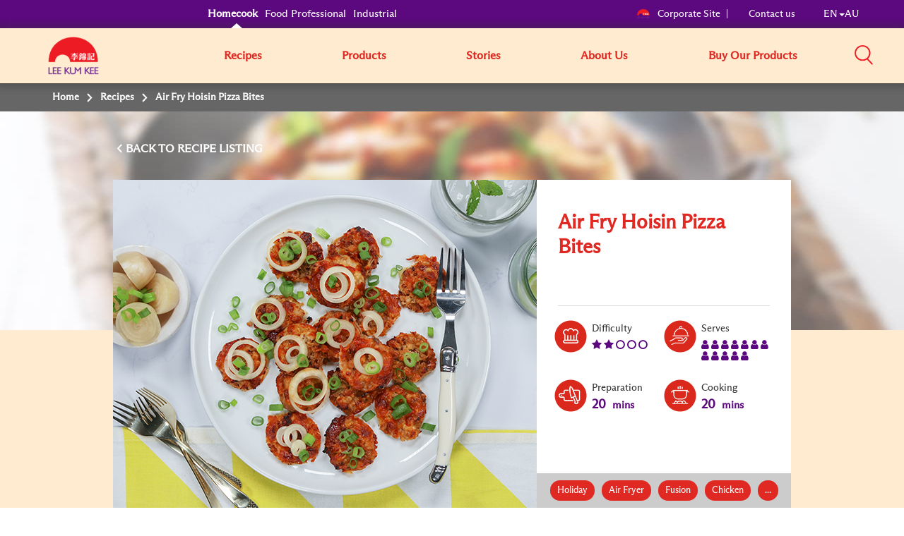

--- FILE ---
content_type: text/html; charset=utf-8
request_url: https://au.lkk.com/en/recipe/air-fry-hoisin-pizza-bites
body_size: 9636
content:








<!DOCTYPE html>
<html lang="en" class="no-js AU">
<head>
    <meta charset="utf-8">
    <meta http-equiv="content-type" content="text/html; charset=utf-8">
    <meta http-equiv="X-UA-Compatible" content="IE=edge">
    <meta name="viewport" content="width=device-width, initial-scale=1, maximum-scale=1">
    <meta name="apple-mobile-web-app-capable" content="yes">
    <meta name="format-detection" content="telephone=no">
    <!--[if IE]>
    <link rel="shortcut icon" href="path/to/favicon.ico"/>
    <![endif]-->
    <link href="https://cdn-akamai.lkk.com/images/apple-touch-icon-precomposed.png" rel="apple-touch-icon-precomposed">
    <link href="https://cdn-akamai.lkk.com/images/favicon.png?v=2" rel="icon">
	<link rel="preload" as="image" href="https://cdn-akamai.lkk.com/images/lkk-icon-product.png">
	<link rel="preload" as="image" href="https://cdn-akamai.lkk.com/images/lkk-icon-status.png">
	<link rel="preload" as="image" href="https://cdn-akamai.lkk.com/images/lkk-icon-cooking.png">
	<link rel="preload" as="image" href="https://cdn-akamai.lkk.com/images/lkk-icon-social.png">
	<link rel="preload" as="image" href="https://cdn-akamai.lkk.com/images/lkk-icon-making.png">
    <link rel="canonical" href="https://au.lkk.com/en/recipe/air-fry-hoisin-pizza-bites">
    



      <title id="titleOfRecipe">  Air Fry Hoisin Pizza Bites | Australia  </title>
      <meta name="keywords" content="Lee Kum Kee">
      <meta name="description" content="">
        <meta name="robots" content="index">
        <meta name="robots" content="follow">
<!--
Start of Floodlight Tag: Please do not remove
Activity name of this tag: Lee Kum Kee AU NZ - Home Page
URL of the webpage where the tag is expected to be placed: https://au-nz.lkk.com/
This tag must be placed between the <body> and </body> tags, as close as possible to the opening tag.
Creation Date: 12/16/2019
-->
<script type="text/javascript">
var axel = Math.random() + "";
var a = axel * 10000000000000;
document.write('<iframe src="https://4867402.fls.doubleclick.net/activityi;src=4867402;type=leeku0;cat=leeku0;dc_lat=;dc_rdid=;tag_for_child_directed_treatment=;tfua=;npa=;ord=' + a + '?" width="1" height="1" frameborder="0" style="display:none"></iframe>');
</script>
<noscript>
<iframe src="https://4867402.fls.doubleclick.net/activityi;src=4867402;type=leeku0;cat=leeku0;dc_lat=;dc_rdid=;tag_for_child_directed_treatment=;tfua=;npa=;ord=1?" width="1" height="1" frameborder="0" style="display:none"></iframe>
</noscript>
<!-- End of Floodlight Tag: Please do not remove -->
<!-- Global site tag (gtag.js) - Google Analytics -->
<script async="" src="https://www.googletagmanager.com/gtag/js?id=UA-136762158-5"></script>
<script>
  window.dataLayer = window.dataLayer || [];
  function gtag(){dataLayer.push(arguments);}
  gtag('js', new Date());

  gtag('config', 'UA-136762158-5');
</script>


<!-- Meta Pixel Code -->
<script>
!function(f,b,e,v,n,t,s)
{if(f.fbq)return;n=f.fbq=function(){n.callMethod?
n.callMethod.apply(n,arguments):n.queue.push(arguments)};
if(!f._fbq)f._fbq=n;n.push=n;n.loaded=!0;n.version='2.0';
n.queue=[];t=b.createElement(e);t.async=!0;
t.src=v;s=b.getElementsByTagName(e)[0];
s.parentNode.insertBefore(t,s)}(window, document,'script',
'https://connect.facebook.net/en_US/fbevents.js');
fbq('init', '395183020291590');
fbq('track', 'PageView');
</script>
<noscript><img height="1" width="1" style="display:none" src="https://www.facebook.com/tr?id=395183020291590&ev=PageView&noscript=1"></noscript>
<!-- End Meta Pixel Code -->




<!-- Facebook Pixel Code -->
<script>
!function(f,b,e,v,n,t,s)
{if(f.fbq)return;n=f.fbq=function(){n.callMethod?
n.callMethod.apply(n,arguments):n.queue.push(arguments)};
if(!f._fbq)f._fbq=n;n.push=n;n.loaded=!0;n.version='2.0';
n.queue=[];t=b.createElement(e);t.async=!0;
t.src=v;s=b.getElementsByTagName(e)[0];
s.parentNode.insertBefore(t,s)}(window,document,'script',
'https://connect.facebook.net/en_US/fbevents.js');
fbq('init', '2250432941776090'); 
fbq('track', 'PageView');
</script>
<noscript>
<img height="1" width="1" src="https://www.facebook.com/tr?id=2250432941776090&ev=PageView
&noscript=1">
</noscript>
<!-- End Facebook Pixel Code -->


<!-- Global site tag (gtag.js) - Google Ads: 647740236 -->
<script async="" src="https://www.googletagmanager.com/gtag/js?id=AW-647740236"></script>
<script>
  window.dataLayer = window.dataLayer || [];
  function gtag(){dataLayer.push(arguments);}
  gtag('js', new Date());
 
  gtag('config', 'AW-647740236');
</script>

<!-- Google Tag Manager -->
<script>(function(w,d,s,l,i){w[l]=w[l]||[];w[l].push({'gtm.start':
new Date().getTime(),event:'gtm.js'});var f=d.getElementsByTagName(s)[0],
j=d.createElement(s),dl=l!='dataLayer'?'&l='+l:'';j.async=true;j.src=
'https://www.googletagmanager.com/gtm.js?id='+i+dl;f.parentNode.insertBefore(j,f);
})(window,document,'script','dataLayer','GTM-M6SBH8J');</script>
<!-- End Google Tag Manager -->
    <meta property="og:title" content="Air Fry Hoisin Pizza Bites - Lee Kum Kee">
        <meta property="og:image" content="https://cdn-akamai.lkk.com/-/media/hoisin-pizza-bites.jpg?bc=white&amp;h=315&amp;w=600&amp;hash=4792D477D971E406E7A6D8D02C37A714&amp;v=639041220847248386">
            <meta property="og:image:width" content="600">
            <meta property="og:image:height" content="315">
    <meta property="og:description" content="">
    <meta property="og:url" content="https://au.lkk.com/en/recipes/air-fry-hoisin-pizza-bites">

    <meta property="og:type" content="website">


<meta name="twitter:card" content="summary">
    <meta name="twitter:site" content="@LeeKumKeeUSA">
    <meta name="twitter:title" content="Air Fry Hoisin Pizza Bites  - Lee Kum Kee">
    <meta name="twitter:description" content="">
        <meta name="twitter:image" content="https://cdn-akamai.lkk.com/-/media/hoisin-pizza-bites.jpg?bc=white&amp;hash=6B3861D3DE83567228EA67615CDB036D&amp;v=639041220847248386">
    <link href="https://cdn-akamai.lkk.com/styles/style.min.css" rel="stylesheet">

    <link href="https://hk.lkk.com/styles/style.print.min.css" rel="stylesheet" media="print">
    <!-- <link type="text/css" href="https://hk.lkk.com/css/custom_font.min.css" media="all" as="style">
	  <link rel="stylesheet" href="/styles/style.min.css">
	  <link rel="stylesheet" href="/styles/style.print.min.css" rel="stylesheet" media="print"> -->
	  <link type="text/css" as="style" href="https://fonts.googleapis.com/css?family=Kaushan+Script">
	  <link type="text/css" href="https://hk.lkk.com/css/custom_font.min.css" media="all" as="style">
	  
<!-- Google Tag Manager -->
<script>(function(w,d,s,l,i){w[l]=w[l]||[];w[l].push({'gtm.start':
new Date().getTime(),event:'gtm.js'});var f=d.getElementsByTagName(s)[0],
j=d.createElement(s),dl=l!='dataLayer'?'&l='+l:'';j.async=true;j.src=
'https://www.googletagmanager.com/gtm.js?id='+i+dl;f.parentNode.insertBefore(j,f);
})(window,document,'script','dataLayer','GTM-MGC4N3J');</script>
<!-- End Google Tag Manager -->
	  
</head>

<body data-fancybox-next="$name" data-fancybox-previous="$name" data-fancybox-close="$name">

  
  <div itemscope="" itemtype="https://schema.org/WebSite">
    <link itemprop="url" href="https://au.lkk.com/en/recipe/air-fry-hoisin-pizza-bites">
    <meta itemprop="name" content="Lee Kum Kee">
  </div>
  

    <span class="persona"><input type="hidden" id="personaDet" name="home-cooks" value="home-cooks"><input type="hidden" id="personaTem" name="" value=""></span>
    <div class="wrapper ">
        <div class="preload">
            <div class="status"></div>
        </div>
        <header id="header">
            

<div class="head-menu">
  <div class="container">
      <div class="row">

          <div id="mainNav" class="main-menu collapse">

<ul class="menu1">
    <li>
    <a href="/en" title="Homecook" class="home-cooks">Homecook</a>
    </li>
    <li>
    <a href="/en/foodservices" title="Food Professional" class="food-services">Food Professional</a>
    </li>
    <li>
    <a href="/en/industrial" title="Industrial" class="industrial">Industrial</a>
    </li>
</ul>              
              
                  <div class="menu2">
                      
                      
<p class="menu-right">&nbsp;</p>
<p class="menu-left"><a href="https://corporate.lkk.com" title="Corporate Site"><img alt="corporate bridge logo" src="https://cdn-akamai.lkk.com/images/LKKLogo-square.png" style="width:20px;">Corporate Site </a> </p>
<p><a href="/en/about-lkk/contact-us" title="Contact us">Contact us </a> </p>
<p class="visible-desktop">&nbsp;</p>
<p class="language-chosen"><a href="#" title="EN" data-toggle="modal" data-target="#languagePopup"><span id="country">EN</span><span class="caret"></span><span id="lang">AU</span></a></p>
                  </div>

              


    <div class="head-main-top2" style="
    position: absolute;
    top: 59px;
    z-index: 1">
        <a href="/en/" title="Lee Kum Kee" class="logo2">
            <img src="https://cdn-akamai.lkk.com/images/LKKLogo-square.png" alt="Lee Kum Kee" style="margin-top: -20px; width:80px">
        </a>
    </div>
    <ul class="menu3">
            <li class="">
                					  <a href="/en/recipes" target="_self" title="Recipes">Recipes</a>
				
				
					
            </li>
            <li class="">
                					 <a href="/en/products" target="_self" title="Products" aria-expanded="false">Products</a>
				
				
					
                    <div class="submenu1 submenu-3col">
                        <ul class="list-unstyled sub-level1">
                                    <li>
                                        <a target="_self" href="/en/products/saucetype/chilli-sauce" title="Chilli Sauce">Chilli Sauce</a>
                                    </li>
                                    <li>
                                        <a target="_self" href="/en/products/saucetype/convenience-sauce" title="Convenience Sauce">Convenience Sauce</a>
                                    </li>
                                    <li>
                                        <a target="_self" href="/en/products/saucetype/cooking-and-dipping-sauces" title="Cooking and Dipping Sauces">Cooking and Dipping Sauces</a>
                                    </li>
                                    <li>
                                        <a target="_self" href="/en/products/saucetype/gourmet-food" title="Gourmet Food">Gourmet Food</a>
                                    </li>
                                    <li>
                                        <a target="_self" href="/en/products/saucetype/gourmet-sauce" title="Gourmet Sauce">Gourmet Sauce</a>
                                    </li>
                                    <li>
                                        <a target="_self" href="/en/products/saucetype/menu-oriented-sauce" title="Menu-oriented Sauce">Menu-oriented Sauce</a>
                                    </li>
                                    <li>
                                        <a target="_self" href="/en/products/saucetype/oyster-sauce" title="Oyster Sauce">Oyster Sauce</a>
                                    </li>
                                    <li>
                                        <a target="_self" href="/en/products/saucetype/ready-sauces" title="Ready Sauces">Ready Sauces</a>
                                    </li>
                                    <li>
                                        <a target="_self" href="/en/products/saucetype/seasoning-powder" title="Seasoning Powder">Seasoning Powder</a>
                                    </li>
                                    <li>
                                        <a target="_self" href="/en/products/saucetype/soy-sauce" title="Soy Sauce">Soy Sauce</a>
                                    </li>
                        </ul>
                    </div>
                    <input type="hidden" id="renderingID" name="renderingID" value="A9878AAF7137442D9794224E01C8F11A">
            </li>
            <li class="">
                					 <a href="/en/cooking-stories" target="_self" title="Stories" aria-expanded="false">Stories</a>
				
				
					
                    <div class="submenu1">
                        <ul class="list-unstyled sub-level1">
                                    <li>
                                        <a href="/en/the-worlds-50-best-restaurants" target="_self" title="Behind The Best">
                                            Behind The Best
                                        </a>
                                    </li>

                                    <li>
                                        <a href="/en/cooking-stories?category=chinese-food-culture" title="Chinese Food Culture">Chinese Food Culture</a>
                                    </li>
                                    <li>
                                        <a href="/en/cooking-stories?category=cooking-inspiration" title="Cooking Inspiration">Cooking Inspiration</a>
                                    </li>
                                    <li>
                                        <a href="/en/cooking-stories?category=miscellaneous" title="Others">Others</a>
                                    </li>
                                    <li>
                                        <a href="/en/cooking-stories?category=stay-home-menu" title="Recipe Ideas">Recipe Ideas</a>
                                    </li>
                                    <li>
                                        <a href="/en/cooking-stories?category=stories-of-chinese-cuisine" title="Stories of Chinese Cuisine">Stories of Chinese Cuisine</a>
                                    </li>
                                                    </ul>
                    </div>
            </li>
            <li class="">
                                     <a href="javascript:void(0);" target="_self" title="About Us" aria-expanded="false">About Us</a>
				
				
					
                        <div class="submenu1 ">
                            <ul class="list-unstyled sub-level1">
                                    <li>
                                        <a href="/en/about-lkk/overview" target="_self" title="Overview">Overview</a>
                                    </li>
                                    <li>
                                        <a href="/en/about-lkk/our-vision-mission-core-values" target="_self" title="Our Vision, Mission and Values & Leadership">Our Vision, Mission and Values & Leadership</a>
                                    </li>
                                    <li>
                                        <a href="/en/about-lkk/our-corporate-logo" target="_self" title="Our Corporate Logo">Our Corporate Logo</a>
                                    </li>
                                    <li>
                                        <a href="/en/about-lkk/our-brand" target="_self" title="Our Brand">Our Brand</a>
                                    </li>
                                    <li>
                                        <a href="/en/about-lkk/contact-us" target="_self" title="Contact Us">Contact Us</a>
                                    </li>
                            </ul>
                        </div>
            </li>
            <li class="">
                                     <a href="javascript:void(0);" target="_self" title="Buy Our Products" aria-expanded="false">Buy Our Products</a>
				
				
					
                        <div class="submenu1 submenu1--right">
                            <ul class="list-unstyled sub-level1">
                                    <li>
                                        <a href="https://www.coles.com.au/search/products?q=Lee%20Kum%20Kee" target="_blank" title="Coles">Coles</a>
                                    </li>
                                    <li>
                                        <a href="https://www.igashop.com.au/search/1?f=Brand%3ALee+Kum+Kee&amp;q=Lee+kum+kee" target="_blank" title="IGA">IGA</a>
                                    </li>
                                    <li>
                                        <a href="https://www.woolworths.com.au/shop/search/products?searchTerm=Lee%20Kum%20Kee" target="_blank" title="Woolworths">Woolworths</a>
                                    </li>
                            </ul>
                        </div>
            </li>
    </ul>
<script src="https://cdnjs.cloudflare.com/ajax/libs/jquery/3.3.1/jquery.min.js"></script>
<link href="https://cdnjs.cloudflare.com/ajax/libs/select2/4.0.7/css/select2.min.css" rel="stylesheet">
<script src="https://cdnjs.cloudflare.com/ajax/libs/select2/4.0.7/js/select2.min.js"></script>


          </div>
<div class="head-group1">

    <div class="search-box"><a title="Search" aria-controls="mainSearch" aria-expanded="false" data-target="#mainSearch" data-toggle="collapse" class="collapsed search-control" href="javascript:void(0)"><span class="icon"><img alt="Search" src="https://cdn-akamai.lkk.com/images/searchicon.png" style="width:26px;" role="button"></span></a><nav id="mainSearch" class="main-search collapse">
    <div class="form search-form">
    <div class="form-group"><input title="Search for products, recipes &amp; articles" type="search" placeholder="Search for products, recipes &amp; articles" class="form-control global-search"><a href="javascript:void(0)" title="search" data-target="#mainSearch" data-toggle="collapse" class="search-btn-close"><span class="ico ico-close"><img src="https://cdn-akamai.lkk.com/images/iconsClose.png" alt="Close Search Box" role="button"></span></a></div>
    </div>
    </nav></div>
    <a href="javascript:void(0)" aria-controls="mainNav" aria-expanded="false" data-target="#mainNav" data-toggle="collapse" title="Search" class="btn-menu collapsed visible-mobile"><span class="icon-bar"><span class="sr-only">Mobile Menu</span></span></a></div>
          
      </div>
  </div>
  
</div>
<div class="head-main-top">
<div class="container">
<div class="row"><a href="/" title="Lee Kum Kee" class="Lee Kum Kee 130th anniversary logo - Red background"><img src="https://cdn-akamai.lkk.com/images/LKKLogo-square.png" alt="Lee Kum Kee 130th anniversary logo - Red background" style="margin-top:-7px; width: 60px;"></a></div>
</div>
  
</div>

        </header>
        


<nav class="breadcrumb" aria-label="breadcrumb">
    <div class="container">
        <div class="row">
            <ul class="list-unstyled">
                    <li>
                                <span>
Home                                </span>
                    </li>
                    <li>
                            <a href="/en/recipes" target="">
Recipes                            </a>
                    </li>
                    <li>
                            <span>
Air Fry Hoisin Pizza Bites                            </span>
                    </li>
            </ul>
        </div>
    </div>
</nav>

		
		
        <div id="main" role="main">
		
		
		
		
		
		
		
	
            

<div data-sharebox="" class="sharebox-container">
    <div class="sharebox-overlay"></div>
    <button aria-label="Close" class="sharebox-menu-close"><span class="fa fa-times-circle-o"></span></button>
    <div class="sharebox-content">
        <div class="sharebox-content-heading">
            <p data-sharebox-heading="" class="sharebox-content-title">
            <h2 data-sharebox-pagetitle="" class="sharebox-content-title-page"></h2><span data-sharebox-pageurl="" class="sharebox-content-title-page-url"></span>
        </div>
        <div class="sharebox-content-link">
            <input type="text" value="" data-sharebox-input="" class="sharebox-content-input">
            <div data-sharebox-button="" class="sharebox-content-button"></div>
            <div data-sharebox-notification="" class="sharebox-content-notification">Copied to Clipboard!</div>
        </div>
    </div>
</div>
<div class="recipe-detail-content">
        <div class="landing-banner visible-desktop"><img src="https://cdn-akamai.lkk.com/-/media/feature/recipe/recipe-banner-2.jpg?h=430&amp;iar=0&amp;w=1280&amp;hash=3D2CE7104DF9C7AA9FC20F4FF521FF58" alt="default-banner"></div>





    <div class="section-block">
        <input type="hidden" id="r-detail-id" class="r-detail-id" value="A9878AAF7137442D9794224E01C8F11A">
        <input type="hidden" id="backRecipeURL" name="backRecipeURL" value="/en/recipes">
        <input type="hidden" id="r-detail-lang" name="r-detail-lang" value="en">
        <input type="hidden" id="addthisLanguage" data-copylink="Copy Link" data-copy="Copy" data-message="Copied to Clipboard!">
        <div class="container">
            <div class="row">
                <div class="recipe-info">
                    <div class="recipe-control">
                        <div class="control-btns">
                            <div class="pull-left">
                                <a href="javascript:void(0);" onclick="backToRecipe()" title="Back To" data-label="RECIPE LISTING" class="btn-back">BACK TO&nbsp;</a>
                            </div>
                            
                        </div>
                    </div>
                    <div class="recipe-detail">
                        <div class="recipe-thumb">
						
						
                            <div class="list-unstyled">
							

<img src="https://cdn-akamai.lkk.com/-/media/hoisin-pizza-bites.jpg?h=465&amp;iar=0&amp;w=600&amp;hash=64571D678CC8C0CDE70D2F0E3CB218EE" alt="Hoisin Pizza Bites" loading="lazy">                            </div>
                        </div>
                        <div class="recipe-desc">
                          <div class="desc-info">
                                <h1 title="Air Fry Hoisin Pizza Bites">Air Fry Hoisin Pizza Bites</h1>


                          </div>
                            <div class="desc-icon">
                                <ul class="list-icons">
                                    <li>
                                        <span class="lkks raking-icon"></span>Difficulty
										 
										<span class="sr-only">Level: 2</span>
                                        <ul class="red-color" aria-hidden="true">
                                                    <li><span class="fa fa-star"></span></li>
                                                    <li><span class="fa fa-star"></span></li>
                                                    <li><span class="fa fa-circle-o"></span></li>
                                                    <li><span class="fa fa-circle-o"></span></li>
                                                    <li><span class="fa fa-circle-o"></span></li>
                                        </ul>
                                    </li>
                                    <li>
                                        <span class="lkks serve-icon"></span>Serves
										 
										<span class="sr-only">Serves: 12</span>
                                        <ul class="red-color" aria-hidden="true">
                                                    <li><span class="fa fa-user"></span></li>
                                                    <li><span class="fa fa-user"></span></li>
                                                    <li><span class="fa fa-user"></span></li>
                                                    <li><span class="fa fa-user"></span></li>
                                                    <li><span class="fa fa-user"></span></li>
                                                    <li><span class="fa fa-user"></span></li>
                                                    <li><span class="fa fa-user"></span></li>
                                                    <li><span class="fa fa-user"></span></li>
                                                    <li><span class="fa fa-user"></span></li>
                                                    <li><span class="fa fa-user"></span></li>
                                                    <li><span class="fa fa-user"></span></li>
                                                    <li><span class="fa fa-user"></span></li>
                                        </ul>
                                    </li>
                                    <li>
                                      <span class="lkks repair-icon"></span>
Preparation

                                      
                                      <p class="red-color">
                                            <span>20</span>
mins
                                      </p>
                                    </li>
                                    <li>
                                        <span class="lkks procing-icon"></span>Cooking
                                        <p class="red-color">
                                            <span>20</span>
mins
                                        </p>
                                    </li>
                                </ul>
                            </div>

                                <div class="desc-tags">
                                            <a href="javascript:void(0);" title="Holiday">Holiday</a>
                                                                                <a href="javascript:void(0);" title="Air Fryer">Air Fryer</a>
                                            <a href="javascript:void(0);" title="Fusion">Fusion</a>
                                            <a href="javascript:void(0);" title="Chicken">Chicken</a>
                                            <a href="javascript:void(0);" title="Vegetable">Vegetable</a>
                                            <a href="javascript:void(0);" title="Appetizer">Appetizer</a>
                                            <a href="javascript:void(0);" title="Less Than 60 mins">Less Than 60 mins</a>
                                            <a href="javascript:void(0);" title="Easy Recipes">Easy Recipes</a>
                                            <a href="javascript:void(0);" title="Gluten Free">Gluten Free</a>
                                </div>
                        </div>
                    </div>
                </div>
            </div>
        </div>
    </div>
	  <div class="section-block">
	  
	   	   <div class="container">
           <div class="row">
		   <div class="render-lightbox" id="intro-main">
		   
			 <div style="display:none">
               
			 </div>
		   
		   
		   
	       </div>
		   </div>
	    </div>	   
	   
	   
	  
	  
	  
	 </div>
    <div class="section-block">
        <div class="container">
            <div class="row">
                <div class="recipe-side">

                        <h2><span>What You Will Need</span></h2>
                        <div class="side-box-list">
                                    <div class="side-box">
                                        <span class="lkks ingr-icon"></span>
                                        <h3>Ingredients</h3>
                                        <ul>
                                                <li>4 sheets Puff Pastry (Gluten Free)</li>
                                                <li>500g Chicken breast mince</li>
                                                <li>100g Mushrooms, finely chopped</li>
                                                <li>100g Lee Kum Kee Hoisin Sauce</li>
                                                <li>200g Pizza Cheese</li>
                                                <li>Garnish</li>
                                                <li>100g Pickled onion, sliced</li>
                                                <li>10g Spring onion, chopped</li>
                                        </ul>
                                    </div>








                        </div>
                    
                        <h2><span>Made with<br>Lee Kum Kee products</span></h2>
                        <div class="side-product-list">
                                <div class="side-product-item">
                                    <div class="box-inner">
                                        <a href="/en/products/hoisin-sauce" title="Hoisin Sauce">
                                            <div class="thumb">
											
                                                <div class="image"><span><img src="https://cdn-akamai.lkk.com/-/media/anz-site---homecook/hoisin-sauce-240g-anz/22939_3300721296_lkk_hoisin_240g_label_3d/hoisin-sauce-240g---front-copy.jpg?h=65&amp;iar=0&amp;mh=185&amp;mw=52&amp;w=52&amp;hash=807647F25918FA8F80AF639999D1041C" alt="HOISIN SAUCE 240G - FRONT copy" loading="lazy"></span></div>
                                            </div>
                                            <div class="desc">
                                                <p class="subname">

                                                    Cooking and Dipping Sauces
                                                </p>
                                                <p class="name">Hoisin Sauce</p>
                                            </div>
                                        </a>
                                    </div>
                                </div>
                        </div>
                </div>
                <div class="render-lightbox recipe-step">

                        <h2 class="recipe-main-title">How to make it</h2>
                    <ol>
                        <li data-step="1" class="step-box">
                            <div><p><span>Cook chicken mince and mushrooms over a medium heat till just cooked through. Fold in 2 tbsp of Lee Kum Kee Hoisin Sauce and set aside.</span></p></div>
                        </li>
                                            <li data-step="2" class="step-box">
                            <div><p><span>Spread approximately 2 tbsp of Lee Kum Kee Hoisin Sauce onto each pastry sheet, then cut into whatever shape you like! Triangles are simple and give a great effect. A cookie cutter will give you a fun pizza round shape!</span></p></div>
                        </li>
                                            <li data-step="3" class="step-box">
                            <div><p><span>Build each mini pizza by adding a layer of chicken mix over the sauce base, then cheese. Cook in the air fryer at 185</span><span>&deg;</span><span>C for 5 minutes, check. Cook for a further 2 &ndash; 5 minutes for a puffed base and a delicious crusty top. If you want to use the regular oven, that&rsquo;s okay too! 185</span><span>&deg;</span><span>C for 10 &ndash; 15 minutes, or until golden brown.</span></p></div>
                        </li>
                                            <li data-step="4" class="step-box">
                            <div><p><span>Garnish with pickled onion and spring onion and serve immediately.</span></p></div>
                        </li>
                                            <li data-step="5" class="step-box">
                            <div><p><span>PRO TIP &ndash; Depending on how much chicken and mushroom, you like on each bite, you may have leftover chicken mix. If you do, refrigerate, and add it to your next stir fry or omelette. </span></p></div>
                        </li>
                    					</ol>
                </div>
            </div>
        </div>
    </div>
    <style type="text/css">
        .btns.btns-primary.made-it {
            background-color: #8a8a8a;
            pointer-events: none
        }
        .bg-yellow.cooked-it {
            pointer-events: none
        }
        h1 {
            display: block;
            font-size: 2em;
            margin-top: 0.67em;
            margin-bottom: 0.67em;
            margin-left: 0;
            margin-right: 0;
            font-weight: bold;
        }
        h2 {
            display: block;
            font-size: 1.5em;
            /*margin-top: 0.83em;
            margin-bottom: 0.83em;*/
            margin-left: 0;
            margin-right: 0;
            font-weight: bold;
        }
        h3 { 
            display: block;
            font-size: 1.17em;
            margin-top: 1em;
            margin-bottom: 1em;
            margin-left: 0;
            margin-right: 0;
            font-weight: bold;
        }
        h4 { 
            display: block;
            margin-top: 1.33em;
            margin-bottom: 1.33em;
            margin-left: 0;
            margin-right: 0;
            font-weight: bold;
        }
        h5 { 
            display: block;
            font-size: .83em;
            margin-top: 1.67em;
            margin-bottom: 1.67em;
            margin-left: 0;
            margin-right: 0;
            font-weight: bold;
        }
        h6 { 
            display: block;
            font-size: .67em;
            margin-top: 2.33em;
            margin-bottom: 2.33em;
            margin-left: 0;
            margin-right: 0;
            font-weight: bold;
        }
		
		
    }
		
    </style>

       
    
</div>

<style>
    .butt {
        border: 1px outset #000000;
        background-color: #fff;
        margin: 0 10px 0 0;
    }
</style>
<div id="url" style="display:none"><a href="#"><span>Click here:</span></a></div>
<script>
    window.onload = function () {
        var div = document.getElementById('url');
        var a = div.getElementsByTagName('a')[0];

        a.innerHTML = a.innerHTML + document.location.href;
        a.href = document.location.href;

       document.body.insertBefore(div, document.body.firstChild);
    }
</script>

        </div>
        <footer id="footer">
            



    <div class="foot-nav">
        <div class="container">
            <div class="row">
                    <div class="col-md-6">
                        <h2>10 Recommended Sauces</h2>
                        <ul class="col-md-6-2">
                                    <li>
                                        <a href="/en/products/premium-oyster-sauce" title="Premium Oyster Sauce">Premium Oyster Sauce</a>
                                    </li>
                                    <li>
                                        <a href="/en/products/panda-brand-oyster-sauce" title="Panda Brand Oyster Sauce">Panda Brand Oyster Sauce</a>
                                    </li>
                                    <li>
                                        <a href="/en/products/premium-soy-sauce" title="Premium Soy Sauce">Premium Soy Sauce</a>
                                    </li>
                                    <li>
                                        <a href="/en/products/premium-dark-soy-sauce" title="Premium Dark Soy Sauce">Premium Dark Soy Sauce</a>
                                    </li>
                                    <li>
                                        <a href="/en/products/gluten-free-soy-sauce" title="Gluten Free Soy Sauce">Gluten Free Soy Sauce</a>
                                    </li>
                                    <li>
                                        <a href="/en/products/hoisin-sauce" title="Hoisin Sauce">Hoisin Sauce</a>
                                    </li>
                                    <li>
                                        <a href="/en/products/char-siu-sauce" title="Char Siu Sauce">Char Siu Sauce</a>
                                    </li>
                                    <li>
                                        <a href="/en/products/ready-sauce-for-honey-and-soy-chicken" title="Ready Sauce For Honey & Soy Chicken">Ready Sauce For Honey & Soy Chicken</a>
                                    </li>
                                    <li>
                                        <a href="/en/products/ready-sauce-for-cantonese-chicken" title="Ready Sauce For Cantonese Chicken">Ready Sauce For Cantonese Chicken</a>
                                    </li>
                                    <li>
                                        <a href="/en/products/seasoned-soy-sauce-for-seafood" title="Seasoned Soy Sauce For Seafood">Seasoned Soy Sauce For Seafood</a>
                                    </li>
                        </ul>
                    </div>

                    <div class="col-md-6">
                        <h2>10 Most Mouthwatering Recipes</h2>
                        <ul class="col-md-6-2">
                                <li>
                                    <a href="/en/recipes/soy-sauce-butter-pasta-with-pork-belly" title="Soy Sauce Butter Pasta with Pork Belly">Soy Sauce Butter Pasta with Pork Belly</a>
                                </li>
                                <li>
                                    <a href="/en/recipes/smoky-teriyaki-sauce-chicken-with-orange-and-fennel-salad" title="Smoky Teriyaki Sauce Chicken with Orange & Fennel Salad">Smoky Teriyaki Sauce Chicken with Orange & Fennel Salad</a>
                                </li>
                                <li>
                                    <a href="/en/recipes/pork-fried-rice-new" title="Pork Fried Rice">Pork Fried Rice</a>
                                </li>
                                <li>
                                    <a href="/en/recipes/chilli-oil-prawn-linguine" title="Chilli Oil Prawn Linguine">Chilli Oil Prawn Linguine</a>
                                </li>
                                <li>
                                    <a href="/en/recipes/airfryer-teriyaki-salmon" title="Airfryer Teriyaki Salmon">Airfryer Teriyaki Salmon</a>
                                </li>
                                <li>
                                    <a href="/en/recipes/teriyaki-chicken-bowls" title="Teriyaki Chicken Bowls">Teriyaki Chicken Bowls</a>
                                </li>
                                <li>
                                    <a href="/en/recipes/chinese-barbecued-pork---char-siu" title="Chinese Barbecued Pork (Char Siu)">Chinese Barbecued Pork (Char Siu)</a>
                                </li>
                                <li>
                                    <a href="/en/recipes/stir-fried-prawns-with-oyster-sauce-new" title="Stir Fried Prawns with Oyster Sauce">Stir Fried Prawns with Oyster Sauce</a>
                                </li>
                                <li>
                                    <a href="/en/recipes/vegetarian-mushroom-and-green-bean-stir-fry-gluten-free" title="Vegetarian Mushroom and Green Bean Stir Fry (Gluten Free)">Vegetarian Mushroom and Green Bean Stir Fry (Gluten Free)</a>
                                </li>
                                <li>
                                    <a href="/en/recipes/cucumber-soba-salad-new" title="Cucumber Soba Salad">Cucumber Soba Salad</a>
                                </li>
                        </ul>
                         
                    </div>
            </div>
        </div>
    </div>

<div class="foot-info">
<div class="container">
<div class="row">
<div class="col-md-6">
<h2 class="bdt"><strong>Connect with Us</strong></h2>
<div class="foot-social">
<ul class="list-unstyled">
    <!--<li><a rel="noopener noreferrer" href="https://www.facebook.com/LeeKumKeeNZ/" title="Facebook" target="_blank"><img src="/images/f-fb.png" alt="Facebook" rel="noopener noreferrer" /></a></li>
    <li><a rel="noopener noreferrer" href="https://www.instagram.com/leekumkeeglobal/" title="Instagram" target="_blank"><img src="/images/f-ins.png" alt="Instagram" /></a></li>-->
    <li style="text-align: center;"><a style="width:60px;" rel="noopener noreferrer" href="https://www.facebook.com/LeeKumKeeAU/" title="Facebook Australia" target="_blank"><img src="https://cdn-akamai.lkk.com/images/f-fb.png" alt="Facebook" rel="noopener noreferrer"></a><span style="font-size: 5px; color: white;"></span><br>
    <span style="font-size: 10px; color: white;">Australia</span></li>
    <li style="text-align: center;"><a style="width:60px;" rel="noopener noreferrer" href="https://www.facebook.com/LeeKumKeeNZ/" title="Facebook New Zealand" target="_blank"><img src="https://cdn-akamai.lkk.com/images/f-fb.png" alt="Facebook" rel="noopener noreferrer"></a><span style="font-size: 5px; color: white;"></span><br>
    <span style="font-size: 10px; color: white;">New Zealand</span></li>
    <li style="text-align: center;"><a style="width:60px;" rel="noopener noreferrer" href="https://www.instagram.com/leekumkeeaustralia" title="Instagram" target="_blank"><img src="https://cdn-akamai.lkk.com/images/f-ins.png" alt="Instagram"></a><span style="font-size: 5px; color: white;"></span><br>
    <span style="opacity: 0; font-size: 10px;">IG</span></li>
    <li style="text-align: center;"><a rel="noopener noreferrer" style="width:60px;" title="WeChat" target="_blank"><img alt="wechat" src="https://cdn-akamai.lkk.com/-/media/feature/social/wechat.png"></a>
    <span style="opacity: 0; font-size: 16px;">wechat</span>
    <div class="qr-code"><img alt="" src="https://cdn-akamai.lkk.com/-/media/feature/social/anz/leekumkeeanz-wechat.jpeg?h=158&amp;w=158&amp;hash=6CA61210B1E2DC61BC250E71D5907861" style="width: 158px; height: 158px;"></div>
    </li>
</ul>
</div>
</div>
<div class="col-md-6">
<!--<h3>Download Our Apps</h3>
<ul class="list-unstyled app-downloads">
    <li>
    <a title="Appstore"><img src="/images/apps-btn.png" alt="Appstore" /></a>
    <div class="qr-code"><img src="/images/qr-code.png" alt="temp" /></div>
    </li>
    <li>
    <a title="Google Play"><img src="/images/gplay-btn.png" alt="Google Play" /></a>
    <div class="qr-code"><img src="/images/qr-code.png" alt="temp" /></div>
    </li>
</ul>-->
</div>
</div>
</div>
</div>

<div class="container">
<div class="row">
<div class="col-md-12">
<div class="foot-link">
<div class="col-md-6">
<ul class="list-unstyled">
    <li>
    <a title="Terms of Use" href="/en/terms-of-use">Terms of Use</a>
    </li>
    <li>
    <a title="Privacy statement" href="/en/privacy-statement">Privacy Statement</a>
    </li>
    <li>
    <a title="Sitemap" href="/en/sitemap">Sitemap</a>
    </li>
</ul>
</div>
<div class="col-md-6">
<p>(c) <span id="year">{|year|}</span> Lee Kum Kee. All Rights Reserved.</p>
</div>
</div>
</div>
</div>
</div>


        </footer>
        

<div id="languagePopup" role="dialog" class="modal fade">
<div class="language-popup">
<span data-dismiss="modal" class="close-modal"></span>
<div class="container">
<div class="row">
<h2>Choose Your Location</h2>
<div class="col-md-12">
<div class="language-list">
<ul class="list-unstyled">
    <li data-country="AU" data-language="EN" class="language-item"><a title="Australia">Australia</a><span data-type="EN"><a href="https://au.lkk.com" title="English">English</a></span><span data-type="EN"></span></li>
    <li data-country="CD" data-language="EN" class="language-item"><a title="Canada">Canada</a><span data-type="EN"><a href="https://ca.lkk.com/fr-ca" title="Francais">Francais</a></span><span data-type="CN"><a href="https://ca.lkk.com" title="English">English</a></span></li>
    <li data-country="South" data-language="EN" class="language-item"><a title="csamerica">Central-South America &amp; Caribbean Region</a><span data-type="EN"><a href="https://csa.lkk.com" title="English">English</a></span><span data-type="CN"><a href="https://csa.lkk.com/es-mx" title="Espanol">Espanol</a></span></li>
    <li data-country="CN" data-language="EN" class="language-item"><a title="简体中文">Mainland China</a><span data-type="CN"><a href="http://china-kitchen.lkk.com/zh-CN/Kitchen" title="简体中文">简体中文</a></span><span data-type="CN"></span></li>
    <li data-country="EU" data-language="EN" class="language-item"><a title="Europe">Europe</a><span data-type="EN"><a href="https://europe.lkk.com" title="English">English</a></span><span data-type="CN"></span></li>
    <li data-country="DE" data-language="DE" class="language-item"><a title="DE">Germany</a><span data-type="EN"><a href="http://de.lkk.com" title="DE">DE</a></span><span data-type="EN"></span></li>
    <li data-country="HK" data-language="EN" class="language-item">
    <a title="Hong Kong">Hong Kong SAR</a><span data-type="CN"><a title="繁體中文" href="https://hk.lkk.com/zh-hk">繁體中文</a></span><span data-type="EN"><a href="https://hk.lkk.com/en" title="English">English</a></span><span data-type="ID"><a href="https://hk.lkk.com/id-id" title="Bahasa Indonesia">Bahasa Indonesia</a></span>
    </li>
    <li data-country="Ind" data-language="EN" class="language-item"><a title="English">Indonesia</a><span data-type="EN"><a href="https://indonesia.lkk.com" title="English">English</a></span><span data-type="ID"><a href="https://id.lkk.com/id-id" title="Bahasa Indonesia">Bahasa Indonesia</a></span></li>
    <li data-country="Jp" data-language="JP" class="language-item"><a title="日本語">Japan</a><span data-type="JP"><a href="https://jp.lkk.com" title="日本語">日本語</a></span><span data-type="JP"></span></li>
    <li data-country="IN" data-language="IN" class="language-item"><a title="India">India</a><span data-type="EN"><a href="https://in.lkk.com" title="English">English</a></span><span data-type="JP"></span></li>
</ul>
<ul class="list-unstyled">
    <li data-country="CD" data-language="KR" class="language-item"><a title="한글">Korea</a><span data-type="KR"><a href="https://kr.lkk.com" title="한글">한글</a></span><span data-type="KR"></span></li>
    <li data-country="South" data-language="EN" class="language-item"><a title="Malaysia">Malaysia</a><span data-type="EN"><a href="https://malaysia.lkk.com" title="English">English</a></span><span data-type="CN"><a href="https://malaysia.lkk.com/zh-cn" title="简体中文">简体中文</a></span></li>
    <li data-country="NL" data-language="NL" class="language-item"><a title="Netherlands">Netherlands</a><span data-type="NL"><a href="http://nl.lkk.com" title="NL">NL</a></span><span data-type="NL"></span></li>
    <li data-country="NZ" data-language="EN" class="language-item"><a title="New Zealand">New Zealand</a><span data-type="EN"><a href="https://nz.lkk.com" title="English">English</a></span><span data-type="EN"></span></li>
    <li data-country="Pl" data-language="EN" class="language-item"><a title="Philippines">Philippines</a><span data-type="EN"><a href="https://ph.lkk.com" title="English">English</a></span><span data-type="EN"></span></li>
    <li data-country="SG" data-language="EN" class="language-item"><a title="Singapore">Singapore</a><span data-type="EN"><a href="https://sg.lkk.com" title="English">English</a></span><span data-type="CN"><a href="https://sg.lkk.com/zh-cn" title="简体中文">简体中文</a></span></li>
    <li data-country="Es" data-language="ES" class="language-item"><a href="javascript:void(0)" title="Espanol">Spain</a><span data-type="ES"><a href="https://www.es.lkk.com/" title="Espanol">Espanol</a></span><span data-type="ES"></span></li>
    <li data-country="Tai" data-language="EN" class="language-item"><a title="繁體中文">Taiwan Region</a><span data-type="EN"><a href="https://taiwan.lkk.com" title="繁體中文">繁體中文</a></span><span data-type="EN"></span></li>
    <li data-country="UK" data-language="UK" class="language-item"><a href="javascript:void(0)" title="English">United Kingdom</a><span data-type="JP"><a href="https://uk.lkk.com/" title="English">English</a></span><span data-type="UK"></span></li>
    <li data-country="US" data-language="EN" class="language-item"><a title="United States">United States</a><span data-type="EN"><a title="English" href="https://usa.lkk.com/en">English</a></span><span data-type="CN"><a href="https://usa.lkk.com/zh-hk" title="繁體中文">繁體中文</a></span></li>
    <li data-country="VN" data-language="VI" class="language-item"><a title="Vietnam">Vietnam</a><span data-type="VI"><a href="https://vn.lkk.com" title="Tiếng Việt">Tiếng Việt</a></span><span data-type="EN"></span></li>
</ul>
</div>
</div>
</div>
</div>
</div>
</div>
                <a id="btnGoTop" aria-label="Back to top" href="#header" title="Back to top"></a>
    </div>
    <div id="mediaVideo" class="video-popup">
        <div class="inner-popup">


            <iframe width="560" height="315" title="Sesame Soy Roasted Peanuts Youtube Video" allowfullscreen="" data-url=""></iframe>

        </div>
    </div>
    <script src="https://cdn-akamai.lkk.com/scripts/global.min.js"></script>
<script src="https://cdn-akamai.lkk.com/scripts/main.min.js"></script>
<script src="https://cdn-akamai.lkk.com/scripts/common.min.js"></script>
<script src="https://cdn-akamai.lkk.com/scripts/recipe/recipe-detail.min.js"></script>

    <!-- Go to www.addthis.com/dashboard to customize your tools -->
    <script type="text/javascript" src="//s7.addthis.com/js/300/addthis_widget.js#pubid=ra-4e12d6ee441dd91f"></script>
    
    <script src="https://api.map.baidu.com/api?v=2.0&amp;ak=Kgz03vc23AngQtBk70NyuQNllLVEcWGN&amp;s=1"></script>
    
</body>
</html>

--- FILE ---
content_type: text/css
request_url: https://hk.lkk.com/styles/style.print.min.css
body_size: 62035
content:
/*!
 * Bootstrap v3.3.7 (http://getbootstrap.com)
 * Copyright 2011-2016 Twitter, Inc.
 * Licensed under MIT (https://github.com/twbs/bootstrap/blob/master/LICENSE)
 *//*! normalize.css v3.0.3 | MIT License | github.com/necolas/normalize.css */.label,sub,sup{vertical-align:baseline}hr,img{border:0}body,figure{margin:0}.btn-group>.btn-group,.btn-toolbar .btn,.btn-toolbar .btn-group,.btn-toolbar .input-group,.col-xs-1,.col-xs-10,.col-xs-11,.col-xs-12,.col-xs-2,.col-xs-3,.col-xs-4,.col-xs-5,.col-xs-6,.col-xs-7,.col-xs-8,.col-xs-9,.dropdown-menu{float:left}.navbar-fixed-bottom .navbar-collapse,.navbar-fixed-top .navbar-collapse,.pre-scrollable{max-height:340px}html{font-family:sans-serif;-webkit-text-size-adjust:100%;-ms-text-size-adjust:100%}article,aside,details,figcaption,figure,footer,header,hgroup,main,menu,nav,section,summary{display:block}audio,canvas,progress,video{display:inline-block;vertical-align:baseline}audio:not([controls]){display:none;height:0}[hidden],template{display:none}a{background-color:transparent}a:active,a:hover{outline:0}b,optgroup,strong{font-weight:700}dfn{font-style:italic}h1{margin:.67em 0}mark{color:#000;background:#ff0}sub,sup{position:relative;font-size:75%;line-height:0}sup{top:-.5em}sub{bottom:-.25em}img{vertical-align:middle}svg:not(:root){overflow:hidden}hr{height:0;box-sizing:content-box}*,:after,:before,input[type=checkbox],input[type=radio]{-webkit-box-sizing:border-box;-moz-box-sizing:border-box}pre,textarea{overflow:auto}code,kbd,pre,samp{font-size:1em}button,input,optgroup,select,textarea{margin:0;font:inherit;color:inherit}.glyphicon,address{font-style:normal}button{overflow:visible}button,select{text-transform:none}button,html input[type=button],input[type=reset],input[type=submit]{-webkit-appearance:button;cursor:pointer}button[disabled],html input[disabled]{cursor:default}button::-moz-focus-inner,input::-moz-focus-inner{padding:0;border:0}input[type=checkbox],input[type=radio]{box-sizing:border-box;padding:0}input[type=number]::-webkit-inner-spin-button,input[type=number]::-webkit-outer-spin-button{height:auto}input[type=search]::-webkit-search-cancel-button,input[type=search]::-webkit-search-decoration{-webkit-appearance:none}table{border-spacing:0;border-collapse:collapse}td,th{padding:0}/*! Source: https://github.com/h5bp/html5-boilerplate/blob/master/src/css/main.css */.dropdown-menu,.modal-content{-webkit-background-clip:padding-box}.btn,.btn-danger.active,.btn-danger:active,.btn-default.active,.btn-default:active,.btn-info.active,.btn-info:active,.btn-primary.active,.btn-primary:active,.btn-warning.active,.btn-warning:active,.btn.active,.btn:active,.dropdown-menu>.disabled>a:focus,.dropdown-menu>.disabled>a:hover,.form-control,.navbar-toggle,.open>.dropdown-toggle.btn-danger,.open>.dropdown-toggle.btn-default,.open>.dropdown-toggle.btn-info,.open>.dropdown-toggle.btn-primary,.open>.dropdown-toggle.btn-warning{background-image:none}.img-thumbnail,body{background-color:#fff}@font-face{font-family:'Glyphicons Halflings';src:url(../fonts/glyphicons-halflings-regular.eot);src:url(../fonts/glyphicons-halflings-regular.eot?#iefix) format('embedded-opentype'),url(../fonts/glyphicons-halflings-regular.woff2) format('woff2'),url(../fonts/glyphicons-halflings-regular.woff) format('woff'),url(../fonts/glyphicons-halflings-regular.ttf) format('truetype'),url(../fonts/glyphicons-halflings-regular.svg#glyphicons_halflingsregular) format('svg')}.glyphicon{position:relative;top:1px;display:inline-block;font-family:'Glyphicons Halflings';font-weight:400;line-height:1;-webkit-font-smoothing:antialiased;-moz-osx-font-smoothing:grayscale}.glyphicon-asterisk:before{content:"\002a"}.glyphicon-plus:before{content:"\002b"}.glyphicon-eur:before,.glyphicon-euro:before{content:"\20ac"}.glyphicon-minus:before{content:"\2212"}.glyphicon-cloud:before{content:"\2601"}.glyphicon-envelope:before{content:"\2709"}.glyphicon-pencil:before{content:"\270f"}.glyphicon-glass:before{content:"\e001"}.glyphicon-music:before{content:"\e002"}.glyphicon-search:before{content:"\e003"}.glyphicon-heart:before{content:"\e005"}.glyphicon-star:before{content:"\e006"}.glyphicon-star-empty:before{content:"\e007"}.glyphicon-user:before{content:"\e008"}.glyphicon-film:before{content:"\e009"}.glyphicon-th-large:before{content:"\e010"}.glyphicon-th:before{content:"\e011"}.glyphicon-th-list:before{content:"\e012"}.glyphicon-ok:before{content:"\e013"}.glyphicon-remove:before{content:"\e014"}.glyphicon-zoom-in:before{content:"\e015"}.glyphicon-zoom-out:before{content:"\e016"}.glyphicon-off:before{content:"\e017"}.glyphicon-signal:before{content:"\e018"}.glyphicon-cog:before{content:"\e019"}.glyphicon-trash:before{content:"\e020"}.glyphicon-home:before{content:"\e021"}.glyphicon-file:before{content:"\e022"}.glyphicon-time:before{content:"\e023"}.glyphicon-road:before{content:"\e024"}.glyphicon-download-alt:before{content:"\e025"}.glyphicon-download:before{content:"\e026"}.glyphicon-upload:before{content:"\e027"}.glyphicon-inbox:before{content:"\e028"}.glyphicon-play-circle:before{content:"\e029"}.glyphicon-repeat:before{content:"\e030"}.glyphicon-refresh:before{content:"\e031"}.glyphicon-list-alt:before{content:"\e032"}.glyphicon-lock:before{content:"\e033"}.glyphicon-flag:before{content:"\e034"}.glyphicon-headphones:before{content:"\e035"}.glyphicon-volume-off:before{content:"\e036"}.glyphicon-volume-down:before{content:"\e037"}.glyphicon-volume-up:before{content:"\e038"}.glyphicon-qrcode:before{content:"\e039"}.glyphicon-barcode:before{content:"\e040"}.glyphicon-tag:before{content:"\e041"}.glyphicon-tags:before{content:"\e042"}.glyphicon-book:before{content:"\e043"}.glyphicon-bookmark:before{content:"\e044"}.glyphicon-print:before{content:"\e045"}.glyphicon-camera:before{content:"\e046"}.glyphicon-font:before{content:"\e047"}.glyphicon-bold:before{content:"\e048"}.glyphicon-italic:before{content:"\e049"}.glyphicon-text-height:before{content:"\e050"}.glyphicon-text-width:before{content:"\e051"}.glyphicon-align-left:before{content:"\e052"}.glyphicon-align-center:before{content:"\e053"}.glyphicon-align-right:before{content:"\e054"}.glyphicon-align-justify:before{content:"\e055"}.glyphicon-list:before{content:"\e056"}.glyphicon-indent-left:before{content:"\e057"}.glyphicon-indent-right:before{content:"\e058"}.glyphicon-facetime-video:before{content:"\e059"}.glyphicon-picture:before{content:"\e060"}.glyphicon-map-marker:before{content:"\e062"}.glyphicon-adjust:before{content:"\e063"}.glyphicon-tint:before{content:"\e064"}.glyphicon-edit:before{content:"\e065"}.glyphicon-share:before{content:"\e066"}.glyphicon-check:before{content:"\e067"}.glyphicon-move:before{content:"\e068"}.glyphicon-step-backward:before{content:"\e069"}.glyphicon-fast-backward:before{content:"\e070"}.glyphicon-backward:before{content:"\e071"}.glyphicon-play:before{content:"\e072"}.glyphicon-pause:before{content:"\e073"}.glyphicon-stop:before{content:"\e074"}.glyphicon-forward:before{content:"\e075"}.glyphicon-fast-forward:before{content:"\e076"}.glyphicon-step-forward:before{content:"\e077"}.glyphicon-eject:before{content:"\e078"}.glyphicon-chevron-left:before{content:"\e079"}.glyphicon-chevron-right:before{content:"\e080"}.glyphicon-plus-sign:before{content:"\e081"}.glyphicon-minus-sign:before{content:"\e082"}.glyphicon-remove-sign:before{content:"\e083"}.glyphicon-ok-sign:before{content:"\e084"}.glyphicon-question-sign:before{content:"\e085"}.glyphicon-info-sign:before{content:"\e086"}.glyphicon-screenshot:before{content:"\e087"}.glyphicon-remove-circle:before{content:"\e088"}.glyphicon-ok-circle:before{content:"\e089"}.glyphicon-ban-circle:before{content:"\e090"}.glyphicon-arrow-left:before{content:"\e091"}.glyphicon-arrow-right:before{content:"\e092"}.glyphicon-arrow-up:before{content:"\e093"}.glyphicon-arrow-down:before{content:"\e094"}.glyphicon-share-alt:before{content:"\e095"}.glyphicon-resize-full:before{content:"\e096"}.glyphicon-resize-small:before{content:"\e097"}.glyphicon-exclamation-sign:before{content:"\e101"}.glyphicon-gift:before{content:"\e102"}.glyphicon-leaf:before{content:"\e103"}.glyphicon-fire:before{content:"\e104"}.glyphicon-eye-open:before{content:"\e105"}.glyphicon-eye-close:before{content:"\e106"}.glyphicon-warning-sign:before{content:"\e107"}.glyphicon-plane:before{content:"\e108"}.glyphicon-calendar:before{content:"\e109"}.glyphicon-random:before{content:"\e110"}.glyphicon-comment:before{content:"\e111"}.glyphicon-magnet:before{content:"\e112"}.glyphicon-chevron-up:before{content:"\e113"}.glyphicon-chevron-down:before{content:"\e114"}.glyphicon-retweet:before{content:"\e115"}.glyphicon-shopping-cart:before{content:"\e116"}.glyphicon-folder-close:before{content:"\e117"}.glyphicon-folder-open:before{content:"\e118"}.glyphicon-resize-vertical:before{content:"\e119"}.glyphicon-resize-horizontal:before{content:"\e120"}.glyphicon-hdd:before{content:"\e121"}.glyphicon-bullhorn:before{content:"\e122"}.glyphicon-bell:before{content:"\e123"}.glyphicon-certificate:before{content:"\e124"}.glyphicon-thumbs-up:before{content:"\e125"}.glyphicon-thumbs-down:before{content:"\e126"}.glyphicon-hand-right:before{content:"\e127"}.glyphicon-hand-left:before{content:"\e128"}.glyphicon-hand-up:before{content:"\e129"}.glyphicon-hand-down:before{content:"\e130"}.glyphicon-circle-arrow-right:before{content:"\e131"}.glyphicon-circle-arrow-left:before{content:"\e132"}.glyphicon-circle-arrow-up:before{content:"\e133"}.glyphicon-circle-arrow-down:before{content:"\e134"}.glyphicon-globe:before{content:"\e135"}.glyphicon-wrench:before{content:"\e136"}.glyphicon-tasks:before{content:"\e137"}.glyphicon-filter:before{content:"\e138"}.glyphicon-briefcase:before{content:"\e139"}.glyphicon-fullscreen:before{content:"\e140"}.glyphicon-dashboard:before{content:"\e141"}.glyphicon-paperclip:before{content:"\e142"}.glyphicon-heart-empty:before{content:"\e143"}.glyphicon-link:before{content:"\e144"}.glyphicon-phone:before{content:"\e145"}.glyphicon-pushpin:before{content:"\e146"}.glyphicon-usd:before{content:"\e148"}.glyphicon-gbp:before{content:"\e149"}.glyphicon-sort:before{content:"\e150"}.glyphicon-sort-by-alphabet:before{content:"\e151"}.glyphicon-sort-by-alphabet-alt:before{content:"\e152"}.glyphicon-sort-by-order:before{content:"\e153"}.glyphicon-sort-by-order-alt:before{content:"\e154"}.glyphicon-sort-by-attributes:before{content:"\e155"}.glyphicon-sort-by-attributes-alt:before{content:"\e156"}.glyphicon-unchecked:before{content:"\e157"}.glyphicon-expand:before{content:"\e158"}.glyphicon-collapse-down:before{content:"\e159"}.glyphicon-collapse-up:before{content:"\e160"}.glyphicon-log-in:before{content:"\e161"}.glyphicon-flash:before{content:"\e162"}.glyphicon-log-out:before{content:"\e163"}.glyphicon-new-window:before{content:"\e164"}.glyphicon-record:before{content:"\e165"}.glyphicon-save:before{content:"\e166"}.glyphicon-open:before{content:"\e167"}.glyphicon-saved:before{content:"\e168"}.glyphicon-import:before{content:"\e169"}.glyphicon-export:before{content:"\e170"}.glyphicon-send:before{content:"\e171"}.glyphicon-floppy-disk:before{content:"\e172"}.glyphicon-floppy-saved:before{content:"\e173"}.glyphicon-floppy-remove:before{content:"\e174"}.glyphicon-floppy-save:before{content:"\e175"}.glyphicon-floppy-open:before{content:"\e176"}.glyphicon-credit-card:before{content:"\e177"}.glyphicon-transfer:before{content:"\e178"}.glyphicon-cutlery:before{content:"\e179"}.glyphicon-header:before{content:"\e180"}.glyphicon-compressed:before{content:"\e181"}.glyphicon-earphone:before{content:"\e182"}.glyphicon-phone-alt:before{content:"\e183"}.glyphicon-tower:before{content:"\e184"}.glyphicon-stats:before{content:"\e185"}.glyphicon-sd-video:before{content:"\e186"}.glyphicon-hd-video:before{content:"\e187"}.glyphicon-subtitles:before{content:"\e188"}.glyphicon-sound-stereo:before{content:"\e189"}.glyphicon-sound-dolby:before{content:"\e190"}.glyphicon-sound-5-1:before{content:"\e191"}.glyphicon-sound-6-1:before{content:"\e192"}.glyphicon-sound-7-1:before{content:"\e193"}.glyphicon-copyright-mark:before{content:"\e194"}.glyphicon-registration-mark:before{content:"\e195"}.glyphicon-cloud-download:before{content:"\e197"}.glyphicon-cloud-upload:before{content:"\e198"}.glyphicon-tree-conifer:before{content:"\e199"}.glyphicon-tree-deciduous:before{content:"\e200"}.glyphicon-cd:before{content:"\e201"}.glyphicon-save-file:before{content:"\e202"}.glyphicon-open-file:before{content:"\e203"}.glyphicon-level-up:before{content:"\e204"}.glyphicon-copy:before{content:"\e205"}.glyphicon-paste:before{content:"\e206"}.glyphicon-alert:before{content:"\e209"}.glyphicon-equalizer:before{content:"\e210"}.glyphicon-king:before{content:"\e211"}.glyphicon-queen:before{content:"\e212"}.glyphicon-pawn:before{content:"\e213"}.glyphicon-bishop:before{content:"\e214"}.glyphicon-knight:before{content:"\e215"}.glyphicon-baby-formula:before{content:"\e216"}.glyphicon-tent:before{content:"\26fa"}.glyphicon-blackboard:before{content:"\e218"}.glyphicon-bed:before{content:"\e219"}.glyphicon-apple:before{content:"\f8ff"}.glyphicon-erase:before{content:"\e221"}.glyphicon-hourglass:before{content:"\231b"}.glyphicon-lamp:before{content:"\e223"}.glyphicon-duplicate:before{content:"\e224"}.glyphicon-piggy-bank:before{content:"\e225"}.glyphicon-scissors:before{content:"\e226"}.glyphicon-bitcoin:before,.glyphicon-btc:before,.glyphicon-xbt:before{content:"\e227"}.glyphicon-jpy:before,.glyphicon-yen:before{content:"\00a5"}.glyphicon-rub:before,.glyphicon-ruble:before{content:"\20bd"}.glyphicon-scale:before{content:"\e230"}.glyphicon-ice-lolly:before{content:"\e231"}.glyphicon-ice-lolly-tasted:before{content:"\e232"}.glyphicon-education:before{content:"\e233"}.glyphicon-option-horizontal:before{content:"\e234"}.glyphicon-option-vertical:before{content:"\e235"}.glyphicon-menu-hamburger:before{content:"\e236"}.glyphicon-modal-window:before{content:"\e237"}.glyphicon-oil:before{content:"\e238"}.glyphicon-grain:before{content:"\e239"}.glyphicon-sunglasses:before{content:"\e240"}.glyphicon-text-size:before{content:"\e241"}.glyphicon-text-color:before{content:"\e242"}.glyphicon-text-background:before{content:"\e243"}.glyphicon-object-align-top:before{content:"\e244"}.glyphicon-object-align-bottom:before{content:"\e245"}.glyphicon-object-align-horizontal:before{content:"\e246"}.glyphicon-object-align-left:before{content:"\e247"}.glyphicon-object-align-vertical:before{content:"\e248"}.glyphicon-object-align-right:before{content:"\e249"}.glyphicon-triangle-right:before{content:"\e250"}.glyphicon-triangle-left:before{content:"\e251"}.glyphicon-triangle-bottom:before{content:"\e252"}.glyphicon-triangle-top:before{content:"\e253"}.glyphicon-console:before{content:"\e254"}.glyphicon-superscript:before{content:"\e255"}.glyphicon-subscript:before{content:"\e256"}.glyphicon-menu-left:before{content:"\e257"}.glyphicon-menu-right:before{content:"\e258"}.glyphicon-menu-down:before{content:"\e259"}.glyphicon-menu-up:before{content:"\e260"}*,:after,:before{box-sizing:border-box}html{font-size:10px;-webkit-tap-highlight-color:transparent}body{font-family:"Helvetica Neue",Helvetica,Arial,sans-serif;font-size:14px;line-height:1.42857143;color:#333}button,input,select,textarea{font-family:inherit;font-size:inherit;line-height:inherit}a{color:#337ab7;text-decoration:none}a:focus,a:hover{color:#23527c;text-decoration:underline}a:focus{outline:-webkit-focus-ring-color auto 5px;outline-offset:-2px}.carousel-inner>.item>a>img,.carousel-inner>.item>img,.img-responsive,.thumbnail a>img,.thumbnail>img{display:block;max-width:100%;height:auto}.img-rounded{border-radius:6px}.img-thumbnail{display:inline-block;max-width:100%;height:auto;padding:4px;line-height:1.42857143;border:1px solid #ddd;border-radius:4px;transition:all .2s ease-in-out}.img-circle{border-radius:50%}hr{margin-top:20px;margin-bottom:20px;border-top:1px solid #eee}.sr-only{position:absolute;width:1px;height:1px;padding:0;margin:-1px;overflow:hidden;clip:rect(0,0,0,0);border:0}.sr-only-focusable:active,.sr-only-focusable:focus{position:static;width:auto;height:auto;margin:0;overflow:visible;clip:auto}[role=button]{cursor:pointer}.h1,.h2,.h3,.h4,.h5,.h6,h1,h2,h3,h4,h5,h6{font-family:inherit;font-weight:500;line-height:1.1;color:inherit}.h1 .small,.h1 small,.h2 .small,.h2 small,.h3 .small,.h3 small,.h4 .small,.h4 small,.h5 .small,.h5 small,.h6 .small,.h6 small,h1 .small,h1 small,h2 .small,h2 small,h3 .small,h3 small,h4 .small,h4 small,h5 .small,h5 small,h6 .small,h6 small{font-weight:400;line-height:1;color:#777}.h1,.h2,.h3,h1,h2,h3{margin-top:20px;margin-bottom:10px}.h1 .small,.h1 small,.h2 .small,.h2 small,.h3 .small,.h3 small,h1 .small,h1 small,h2 .small,h2 small,h3 .small,h3 small{font-size:65%}.h4,.h5,.h6,h4,h5,h6{margin-top:10px;margin-bottom:10px}.h4 .small,.h4 small,.h5 .small,.h5 small,.h6 .small,.h6 small,h4 .small,h4 small,h5 .small,h5 small,h6 .small,h6 small{font-size:75%}.h1,h1{font-size:36px}.h2,h2{font-size:30px}.h3,h3{font-size:24px}.h4,h4{font-size:18px}.h5,h5{font-size:14px}.h6,h6{font-size:12px}p{margin:0 0 10px}.lead{margin-bottom:20px;font-size:16px;font-weight:300;line-height:1.4}dt,kbd kbd,label{font-weight:700}address,blockquote .small,blockquote footer,blockquote small,dd,dt,pre{line-height:1.42857143}@media(min-width:768px){.lead{font-size:21px}}.small,small{font-size:85%}.mark,mark{padding:.2em;background-color:#fcf8e3}.list-inline,.list-unstyled{padding-left:0;list-style:none}.text-left{text-align:left}.text-right{text-align:right}.text-center{text-align:center}.text-justify{text-align:justify}.text-nowrap{white-space:nowrap}.text-lowercase{text-transform:lowercase}.text-uppercase{text-transform:uppercase}.text-capitalize{text-transform:capitalize}.text-muted{color:#777}.text-primary{color:#337ab7}a.text-primary:focus,a.text-primary:hover{color:#286090}.text-success{color:#3c763d}a.text-success:focus,a.text-success:hover{color:#2b542c}.text-info{color:#31708f}a.text-info:focus,a.text-info:hover{color:#245269}.text-warning{color:#8a6d3b}a.text-warning:focus,a.text-warning:hover{color:#66512c}.text-danger{color:#a94442}a.text-danger:focus,a.text-danger:hover{color:#843534}.bg-primary{color:#fff;background-color:#337ab7}a.bg-primary:focus,a.bg-primary:hover{background-color:#286090}.bg-success{background-color:#dff0d8}a.bg-success:focus,a.bg-success:hover{background-color:#c1e2b3}.bg-info{background-color:#d9edf7}a.bg-info:focus,a.bg-info:hover{background-color:#afd9ee}.bg-warning{background-color:#fcf8e3}a.bg-warning:focus,a.bg-warning:hover{background-color:#f7ecb5}.bg-danger{background-color:#f2dede}a.bg-danger:focus,a.bg-danger:hover{background-color:#e4b9b9}pre code,table{background-color:transparent}.page-header{padding-bottom:9px;margin:40px 0 20px;border-bottom:1px solid #eee}dl,ol,ul{margin-top:0}blockquote ol:last-child,blockquote p:last-child,blockquote ul:last-child,ol ol,ol ul,ul ol,ul ul{margin-bottom:0}address,dl{margin-bottom:20px}ol,ul{margin-bottom:10px}.list-inline{margin-left:-5px}.list-inline>li{display:inline-block;padding-right:5px;padding-left:5px}dd{margin-left:0}@media(min-width:768px){.dl-horizontal dt{float:left;width:160px;overflow:hidden;clear:left;text-align:right;text-overflow:ellipsis;white-space:nowrap}.dl-horizontal dd{margin-left:180px}.container{width:750px}}abbr[data-original-title],abbr[title]{cursor:help;border-bottom:1px dotted #777}.initialism{font-size:90%;text-transform:uppercase}blockquote{padding:10px 20px;margin:0 0 20px;font-size:17.5px;border-left:5px solid #eee}blockquote .small,blockquote footer,blockquote small{display:block;font-size:80%;color:#777}legend,pre{display:block;color:#333}blockquote .small:before,blockquote footer:before,blockquote small:before{content:'\2014 \00A0'}.blockquote-reverse,blockquote.pull-right{padding-right:15px;padding-left:0;text-align:right;border-right:5px solid #eee;border-left:0}code,kbd{padding:2px 4px;font-size:90%}caption,th{text-align:left}.blockquote-reverse .small:before,.blockquote-reverse footer:before,.blockquote-reverse small:before,blockquote.pull-right .small:before,blockquote.pull-right footer:before,blockquote.pull-right small:before{content:''}.blockquote-reverse .small:after,.blockquote-reverse footer:after,.blockquote-reverse small:after,blockquote.pull-right .small:after,blockquote.pull-right footer:after,blockquote.pull-right small:after{content:'\00A0 \2014'}code,kbd,pre,samp{font-family:Menlo,Monaco,Consolas,"Courier New",monospace}code{color:#c7254e;background-color:#f9f2f4;border-radius:4px}kbd{color:#fff;background-color:#333;border-radius:3px;box-shadow:inset 0 -1px 0 rgba(0,0,0,.25)}kbd kbd{padding:0;font-size:100%;box-shadow:none}pre{padding:9.5px;margin:0 0 10px;font-size:13px;word-break:break-all;word-wrap:break-word;background-color:#f5f5f5;border:1px solid #ccc;border-radius:4px}.container,.container-fluid{margin-right:auto;margin-left:auto}pre code{padding:0;font-size:inherit;color:inherit;white-space:pre-wrap;border-radius:0}.container,.container-fluid{padding-right:15px;padding-left:15px}.pre-scrollable{overflow-y:scroll}@media(min-width:992px){.container{width:970px}}@media(min-width:1200px){.container{width:1170px}}.row{margin-right:-15px;margin-left:-15px}.col-lg-1,.col-lg-10,.col-lg-11,.col-lg-12,.col-lg-2,.col-lg-3,.col-lg-4,.col-lg-5,.col-lg-6,.col-lg-7,.col-lg-8,.col-lg-9,.col-md-1,.col-md-10,.col-md-11,.col-md-12,.col-md-2,.col-md-3,.col-md-4,.col-md-5,.col-md-6,.col-md-7,.col-md-8,.col-md-9,.col-sm-1,.col-sm-10,.col-sm-11,.col-sm-12,.col-sm-2,.col-sm-3,.col-sm-4,.col-sm-5,.col-sm-6,.col-sm-7,.col-sm-8,.col-sm-9,.col-xs-1,.col-xs-10,.col-xs-11,.col-xs-12,.col-xs-2,.col-xs-3,.col-xs-4,.col-xs-5,.col-xs-6,.col-xs-7,.col-xs-8,.col-xs-9{position:relative;min-height:1px;padding-right:15px;padding-left:15px}.col-xs-12{width:100%}.col-xs-11{width:91.66666667%}.col-xs-10{width:83.33333333%}.col-xs-9{width:75%}.col-xs-8{width:66.66666667%}.col-xs-7{width:58.33333333%}.col-xs-6{width:50%}.col-xs-5{width:41.66666667%}.col-xs-4{width:33.33333333%}.col-xs-3{width:25%}.col-xs-2{width:16.66666667%}.col-xs-1{width:8.33333333%}.col-xs-pull-12{right:100%}.col-xs-pull-11{right:91.66666667%}.col-xs-pull-10{right:83.33333333%}.col-xs-pull-9{right:75%}.col-xs-pull-8{right:66.66666667%}.col-xs-pull-7{right:58.33333333%}.col-xs-pull-6{right:50%}.col-xs-pull-5{right:41.66666667%}.col-xs-pull-4{right:33.33333333%}.col-xs-pull-3{right:25%}.col-xs-pull-2{right:16.66666667%}.col-xs-pull-1{right:8.33333333%}.col-xs-pull-0{right:auto}.col-xs-push-12{left:100%}.col-xs-push-11{left:91.66666667%}.col-xs-push-10{left:83.33333333%}.col-xs-push-9{left:75%}.col-xs-push-8{left:66.66666667%}.col-xs-push-7{left:58.33333333%}.col-xs-push-6{left:50%}.col-xs-push-5{left:41.66666667%}.col-xs-push-4{left:33.33333333%}.col-xs-push-3{left:25%}.col-xs-push-2{left:16.66666667%}.col-xs-push-1{left:8.33333333%}.col-xs-push-0{left:auto}.col-xs-offset-12{margin-left:100%}.col-xs-offset-11{margin-left:91.66666667%}.col-xs-offset-10{margin-left:83.33333333%}.col-xs-offset-9{margin-left:75%}.col-xs-offset-8{margin-left:66.66666667%}.col-xs-offset-7{margin-left:58.33333333%}.col-xs-offset-6{margin-left:50%}.col-xs-offset-5{margin-left:41.66666667%}.col-xs-offset-4{margin-left:33.33333333%}.col-xs-offset-3{margin-left:25%}.col-xs-offset-2{margin-left:16.66666667%}.col-xs-offset-1{margin-left:8.33333333%}.col-xs-offset-0{margin-left:0}@media(min-width:768px){.col-sm-1,.col-sm-10,.col-sm-11,.col-sm-12,.col-sm-2,.col-sm-3,.col-sm-4,.col-sm-5,.col-sm-6,.col-sm-7,.col-sm-8,.col-sm-9{float:left}.col-sm-12{width:100%}.col-sm-11{width:91.66666667%}.col-sm-10{width:83.33333333%}.col-sm-9{width:75%}.col-sm-8{width:66.66666667%}.col-sm-7{width:58.33333333%}.col-sm-6{width:50%}.col-sm-5{width:41.66666667%}.col-sm-4{width:33.33333333%}.col-sm-3{width:25%}.col-sm-2{width:16.66666667%}.col-sm-1{width:8.33333333%}.col-sm-pull-12{right:100%}.col-sm-pull-11{right:91.66666667%}.col-sm-pull-10{right:83.33333333%}.col-sm-pull-9{right:75%}.col-sm-pull-8{right:66.66666667%}.col-sm-pull-7{right:58.33333333%}.col-sm-pull-6{right:50%}.col-sm-pull-5{right:41.66666667%}.col-sm-pull-4{right:33.33333333%}.col-sm-pull-3{right:25%}.col-sm-pull-2{right:16.66666667%}.col-sm-pull-1{right:8.33333333%}.col-sm-pull-0{right:auto}.col-sm-push-12{left:100%}.col-sm-push-11{left:91.66666667%}.col-sm-push-10{left:83.33333333%}.col-sm-push-9{left:75%}.col-sm-push-8{left:66.66666667%}.col-sm-push-7{left:58.33333333%}.col-sm-push-6{left:50%}.col-sm-push-5{left:41.66666667%}.col-sm-push-4{left:33.33333333%}.col-sm-push-3{left:25%}.col-sm-push-2{left:16.66666667%}.col-sm-push-1{left:8.33333333%}.col-sm-push-0{left:auto}.col-sm-offset-12{margin-left:100%}.col-sm-offset-11{margin-left:91.66666667%}.col-sm-offset-10{margin-left:83.33333333%}.col-sm-offset-9{margin-left:75%}.col-sm-offset-8{margin-left:66.66666667%}.col-sm-offset-7{margin-left:58.33333333%}.col-sm-offset-6{margin-left:50%}.col-sm-offset-5{margin-left:41.66666667%}.col-sm-offset-4{margin-left:33.33333333%}.col-sm-offset-3{margin-left:25%}.col-sm-offset-2{margin-left:16.66666667%}.col-sm-offset-1{margin-left:8.33333333%}.col-sm-offset-0{margin-left:0}}@media(min-width:992px){.col-md-1,.col-md-10,.col-md-11,.col-md-12,.col-md-2,.col-md-3,.col-md-4,.col-md-5,.col-md-6,.col-md-7,.col-md-8,.col-md-9{float:left}.col-md-12{width:100%}.col-md-11{width:91.66666667%}.col-md-10{width:83.33333333%}.col-md-9{width:75%}.col-md-8{width:66.66666667%}.col-md-7{width:58.33333333%}.col-md-6{width:50%}.col-md-5{width:41.66666667%}.col-md-4{width:33.33333333%}.col-md-3{width:25%}.col-md-2{width:16.66666667%}.col-md-1{width:8.33333333%}.col-md-pull-12{right:100%}.col-md-pull-11{right:91.66666667%}.col-md-pull-10{right:83.33333333%}.col-md-pull-9{right:75%}.col-md-pull-8{right:66.66666667%}.col-md-pull-7{right:58.33333333%}.col-md-pull-6{right:50%}.col-md-pull-5{right:41.66666667%}.col-md-pull-4{right:33.33333333%}.col-md-pull-3{right:25%}.col-md-pull-2{right:16.66666667%}.col-md-pull-1{right:8.33333333%}.col-md-pull-0{right:auto}.col-md-push-12{left:100%}.col-md-push-11{left:91.66666667%}.col-md-push-10{left:83.33333333%}.col-md-push-9{left:75%}.col-md-push-8{left:66.66666667%}.col-md-push-7{left:58.33333333%}.col-md-push-6{left:50%}.col-md-push-5{left:41.66666667%}.col-md-push-4{left:33.33333333%}.col-md-push-3{left:25%}.col-md-push-2{left:16.66666667%}.col-md-push-1{left:8.33333333%}.col-md-push-0{left:auto}.col-md-offset-12{margin-left:100%}.col-md-offset-11{margin-left:91.66666667%}.col-md-offset-10{margin-left:83.33333333%}.col-md-offset-9{margin-left:75%}.col-md-offset-8{margin-left:66.66666667%}.col-md-offset-7{margin-left:58.33333333%}.col-md-offset-6{margin-left:50%}.col-md-offset-5{margin-left:41.66666667%}.col-md-offset-4{margin-left:33.33333333%}.col-md-offset-3{margin-left:25%}.col-md-offset-2{margin-left:16.66666667%}.col-md-offset-1{margin-left:8.33333333%}.col-md-offset-0{margin-left:0}}@media(min-width:1200px){.col-lg-1,.col-lg-10,.col-lg-11,.col-lg-12,.col-lg-2,.col-lg-3,.col-lg-4,.col-lg-5,.col-lg-6,.col-lg-7,.col-lg-8,.col-lg-9{float:left}.col-lg-12{width:100%}.col-lg-11{width:91.66666667%}.col-lg-10{width:83.33333333%}.col-lg-9{width:75%}.col-lg-8{width:66.66666667%}.col-lg-7{width:58.33333333%}.col-lg-6{width:50%}.col-lg-5{width:41.66666667%}.col-lg-4{width:33.33333333%}.col-lg-3{width:25%}.col-lg-2{width:16.66666667%}.col-lg-1{width:8.33333333%}.col-lg-pull-12{right:100%}.col-lg-pull-11{right:91.66666667%}.col-lg-pull-10{right:83.33333333%}.col-lg-pull-9{right:75%}.col-lg-pull-8{right:66.66666667%}.col-lg-pull-7{right:58.33333333%}.col-lg-pull-6{right:50%}.col-lg-pull-5{right:41.66666667%}.col-lg-pull-4{right:33.33333333%}.col-lg-pull-3{right:25%}.col-lg-pull-2{right:16.66666667%}.col-lg-pull-1{right:8.33333333%}.col-lg-pull-0{right:auto}.col-lg-push-12{left:100%}.col-lg-push-11{left:91.66666667%}.col-lg-push-10{left:83.33333333%}.col-lg-push-9{left:75%}.col-lg-push-8{left:66.66666667%}.col-lg-push-7{left:58.33333333%}.col-lg-push-6{left:50%}.col-lg-push-5{left:41.66666667%}.col-lg-push-4{left:33.33333333%}.col-lg-push-3{left:25%}.col-lg-push-2{left:16.66666667%}.col-lg-push-1{left:8.33333333%}.col-lg-push-0{left:auto}.col-lg-offset-12{margin-left:100%}.col-lg-offset-11{margin-left:91.66666667%}.col-lg-offset-10{margin-left:83.33333333%}.col-lg-offset-9{margin-left:75%}.col-lg-offset-8{margin-left:66.66666667%}.col-lg-offset-7{margin-left:58.33333333%}.col-lg-offset-6{margin-left:50%}.col-lg-offset-5{margin-left:41.66666667%}.col-lg-offset-4{margin-left:33.33333333%}.col-lg-offset-3{margin-left:25%}.col-lg-offset-2{margin-left:16.66666667%}.col-lg-offset-1{margin-left:8.33333333%}.col-lg-offset-0{margin-left:0}}caption{padding-top:8px;padding-bottom:8px;color:#777}.table{width:100%;max-width:100%;margin-bottom:20px}.table>tbody>tr>td,.table>tbody>tr>th,.table>tfoot>tr>td,.table>tfoot>tr>th,.table>thead>tr>td,.table>thead>tr>th{padding:8px;line-height:1.42857143;vertical-align:top;border-top:1px solid #ddd}.table>thead>tr>th{vertical-align:bottom;border-bottom:2px solid #ddd}.table>caption+thead>tr:first-child>td,.table>caption+thead>tr:first-child>th,.table>colgroup+thead>tr:first-child>td,.table>colgroup+thead>tr:first-child>th,.table>thead:first-child>tr:first-child>td,.table>thead:first-child>tr:first-child>th{border-top:0}.table>tbody+tbody{border-top:2px solid #ddd}.table .table{background-color:#fff}.table-condensed>tbody>tr>td,.table-condensed>tbody>tr>th,.table-condensed>tfoot>tr>td,.table-condensed>tfoot>tr>th,.table-condensed>thead>tr>td,.table-condensed>thead>tr>th{padding:5px}.table-bordered,.table-bordered>tbody>tr>td,.table-bordered>tbody>tr>th,.table-bordered>tfoot>tr>td,.table-bordered>tfoot>tr>th,.table-bordered>thead>tr>td,.table-bordered>thead>tr>th{border:1px solid #ddd}.table-bordered>thead>tr>td,.table-bordered>thead>tr>th{border-bottom-width:2px}.table-striped>tbody>tr:nth-of-type(odd){background-color:#f9f9f9}.table-hover>tbody>tr:hover,.table>tbody>tr.active>td,.table>tbody>tr.active>th,.table>tbody>tr>td.active,.table>tbody>tr>th.active,.table>tfoot>tr.active>td,.table>tfoot>tr.active>th,.table>tfoot>tr>td.active,.table>tfoot>tr>th.active,.table>thead>tr.active>td,.table>thead>tr.active>th,.table>thead>tr>td.active,.table>thead>tr>th.active{background-color:#f5f5f5}table col[class*=col-]{position:static;display:table-column;float:none}table td[class*=col-],table th[class*=col-]{position:static;display:table-cell;float:none}.table-hover>tbody>tr.active:hover>td,.table-hover>tbody>tr.active:hover>th,.table-hover>tbody>tr:hover>.active,.table-hover>tbody>tr>td.active:hover,.table-hover>tbody>tr>th.active:hover{background-color:#e8e8e8}.table>tbody>tr.success>td,.table>tbody>tr.success>th,.table>tbody>tr>td.success,.table>tbody>tr>th.success,.table>tfoot>tr.success>td,.table>tfoot>tr.success>th,.table>tfoot>tr>td.success,.table>tfoot>tr>th.success,.table>thead>tr.success>td,.table>thead>tr.success>th,.table>thead>tr>td.success,.table>thead>tr>th.success{background-color:#dff0d8}.table-hover>tbody>tr.success:hover>td,.table-hover>tbody>tr.success:hover>th,.table-hover>tbody>tr:hover>.success,.table-hover>tbody>tr>td.success:hover,.table-hover>tbody>tr>th.success:hover{background-color:#d0e9c6}.table>tbody>tr.info>td,.table>tbody>tr.info>th,.table>tbody>tr>td.info,.table>tbody>tr>th.info,.table>tfoot>tr.info>td,.table>tfoot>tr.info>th,.table>tfoot>tr>td.info,.table>tfoot>tr>th.info,.table>thead>tr.info>td,.table>thead>tr.info>th,.table>thead>tr>td.info,.table>thead>tr>th.info{background-color:#d9edf7}.table-hover>tbody>tr.info:hover>td,.table-hover>tbody>tr.info:hover>th,.table-hover>tbody>tr:hover>.info,.table-hover>tbody>tr>td.info:hover,.table-hover>tbody>tr>th.info:hover{background-color:#c4e3f3}.table>tbody>tr.warning>td,.table>tbody>tr.warning>th,.table>tbody>tr>td.warning,.table>tbody>tr>th.warning,.table>tfoot>tr.warning>td,.table>tfoot>tr.warning>th,.table>tfoot>tr>td.warning,.table>tfoot>tr>th.warning,.table>thead>tr.warning>td,.table>thead>tr.warning>th,.table>thead>tr>td.warning,.table>thead>tr>th.warning{background-color:#fcf8e3}.table-hover>tbody>tr.warning:hover>td,.table-hover>tbody>tr.warning:hover>th,.table-hover>tbody>tr:hover>.warning,.table-hover>tbody>tr>td.warning:hover,.table-hover>tbody>tr>th.warning:hover{background-color:#faf2cc}.table>tbody>tr.danger>td,.table>tbody>tr.danger>th,.table>tbody>tr>td.danger,.table>tbody>tr>th.danger,.table>tfoot>tr.danger>td,.table>tfoot>tr.danger>th,.table>tfoot>tr>td.danger,.table>tfoot>tr>th.danger,.table>thead>tr.danger>td,.table>thead>tr.danger>th,.table>thead>tr>td.danger,.table>thead>tr>th.danger{background-color:#f2dede}.table-hover>tbody>tr.danger:hover>td,.table-hover>tbody>tr.danger:hover>th,.table-hover>tbody>tr:hover>.danger,.table-hover>tbody>tr>td.danger:hover,.table-hover>tbody>tr>th.danger:hover{background-color:#ebcccc}.table-responsive{min-height:.01%;overflow-x:auto}@media screen and (max-width:767px){.table-responsive{width:100%;margin-bottom:15px;overflow-y:hidden;-ms-overflow-style:-ms-autohiding-scrollbar;border:1px solid #ddd}.table-responsive>.table{margin-bottom:0}.table-responsive>.table>tbody>tr>td,.table-responsive>.table>tbody>tr>th,.table-responsive>.table>tfoot>tr>td,.table-responsive>.table>tfoot>tr>th,.table-responsive>.table>thead>tr>td,.table-responsive>.table>thead>tr>th{white-space:nowrap}.table-responsive>.table-bordered{border:0}.table-responsive>.table-bordered>tbody>tr>td:first-child,.table-responsive>.table-bordered>tbody>tr>th:first-child,.table-responsive>.table-bordered>tfoot>tr>td:first-child,.table-responsive>.table-bordered>tfoot>tr>th:first-child,.table-responsive>.table-bordered>thead>tr>td:first-child,.table-responsive>.table-bordered>thead>tr>th:first-child{border-left:0}.table-responsive>.table-bordered>tbody>tr>td:last-child,.table-responsive>.table-bordered>tbody>tr>th:last-child,.table-responsive>.table-bordered>tfoot>tr>td:last-child,.table-responsive>.table-bordered>tfoot>tr>th:last-child,.table-responsive>.table-bordered>thead>tr>td:last-child,.table-responsive>.table-bordered>thead>tr>th:last-child{border-right:0}.table-responsive>.table-bordered>tbody>tr:last-child>td,.table-responsive>.table-bordered>tbody>tr:last-child>th,.table-responsive>.table-bordered>tfoot>tr:last-child>td,.table-responsive>.table-bordered>tfoot>tr:last-child>th{border-bottom:0}}fieldset,legend{padding:0;border:0}fieldset{min-width:0;margin:0}legend{width:100%;margin-bottom:20px;font-size:21px;line-height:inherit;border-bottom:1px solid #e5e5e5}label{display:inline-block;max-width:100%;margin-bottom:5px}input[type=search]{box-sizing:border-box;-webkit-appearance:none}input[type=checkbox],input[type=radio]{margin:4px 0 0;margin-top:1px\9;line-height:normal}.form-control,output{font-size:14px;line-height:1.42857143;color:#555;display:block}input[type=file]{display:block}input[type=range]{display:block;width:100%}select[multiple],select[size]{height:auto}input[type=checkbox]:focus,input[type=file]:focus,input[type=radio]:focus{outline:-webkit-focus-ring-color auto 5px;outline-offset:-2px}output{padding-top:7px}.form-control{width:100%;height:34px;padding:6px 12px;background-color:#fff;border:1px solid #ccc;border-radius:4px;box-shadow:inset 0 1px 1px rgba(0,0,0,.075);transition:border-color ease-in-out .15s,box-shadow ease-in-out .15s}.form-control:focus{border-color:#66afe9;outline:0;box-shadow:inset 0 1px 1px rgba(0,0,0,.075),0 0 8px rgba(102,175,233,.6)}.form-control::-moz-placeholder{color:#999;opacity:1}.form-control:-ms-input-placeholder{color:#999}.form-control::-webkit-input-placeholder{color:#999}.has-success .checkbox,.has-success .checkbox-inline,.has-success .control-label,.has-success .form-control-feedback,.has-success .help-block,.has-success .radio,.has-success .radio-inline,.has-success.checkbox label,.has-success.checkbox-inline label,.has-success.radio label,.has-success.radio-inline label{color:#3c763d}.form-control::-ms-expand{background-color:transparent;border:0}.form-control[disabled],.form-control[readonly],fieldset[disabled] .form-control{background-color:#eee;opacity:1}.form-control[disabled],fieldset[disabled] .form-control{cursor:not-allowed}textarea.form-control{height:auto}@media screen and (-webkit-min-device-pixel-ratio:0){input[type=date].form-control,input[type=datetime-local].form-control,input[type=month].form-control,input[type=time].form-control{line-height:34px}.input-group-sm input[type=date],.input-group-sm input[type=datetime-local],.input-group-sm input[type=month],.input-group-sm input[type=time],input[type=date].input-sm,input[type=datetime-local].input-sm,input[type=month].input-sm,input[type=time].input-sm{line-height:30px}.input-group-lg input[type=date],.input-group-lg input[type=datetime-local],.input-group-lg input[type=month],.input-group-lg input[type=time],input[type=date].input-lg,input[type=datetime-local].input-lg,input[type=month].input-lg,input[type=time].input-lg{line-height:46px}}.form-group{margin-bottom:15px}.checkbox,.radio{position:relative;display:block;margin-top:10px;margin-bottom:10px}.checkbox label,.radio label{min-height:20px;padding-left:20px;margin-bottom:0;font-weight:400;cursor:pointer}.checkbox input[type=checkbox],.checkbox-inline input[type=checkbox],.radio input[type=radio],.radio-inline input[type=radio]{position:absolute;margin-top:4px\9;margin-left:-20px}.checkbox+.checkbox,.radio+.radio{margin-top:-5px}.checkbox-inline,.radio-inline{position:relative;display:inline-block;padding-left:20px;margin-bottom:0;font-weight:400;vertical-align:middle;cursor:pointer}.checkbox-inline+.checkbox-inline,.radio-inline+.radio-inline{margin-top:0;margin-left:10px}.checkbox-inline.disabled,.checkbox.disabled label,.radio-inline.disabled,.radio.disabled label,fieldset[disabled] .checkbox label,fieldset[disabled] .checkbox-inline,fieldset[disabled] .radio label,fieldset[disabled] .radio-inline,fieldset[disabled] input[type=checkbox],fieldset[disabled] input[type=radio],input[type=checkbox].disabled,input[type=checkbox][disabled],input[type=radio].disabled,input[type=radio][disabled]{cursor:not-allowed}.form-control-static{min-height:34px;padding-top:7px;padding-bottom:7px;margin-bottom:0}.form-control-static.input-lg,.form-control-static.input-sm{padding-right:0;padding-left:0}.form-group-sm .form-control,.input-sm{padding:5px 10px;border-radius:3px;font-size:12px}.input-sm{height:30px;line-height:1.5}select.input-sm{height:30px;line-height:30px}select[multiple].input-sm,textarea.input-sm{height:auto}.form-group-sm .form-control{height:30px;line-height:1.5}.form-group-lg .form-control,.input-lg{border-radius:6px;padding:10px 16px;font-size:18px}.form-group-sm select.form-control{height:30px;line-height:30px}.form-group-sm select[multiple].form-control,.form-group-sm textarea.form-control{height:auto}.form-group-sm .form-control-static{height:30px;min-height:32px;padding:6px 10px;font-size:12px;line-height:1.5}.input-lg{height:46px;line-height:1.3333333}select.input-lg{height:46px;line-height:46px}select[multiple].input-lg,textarea.input-lg{height:auto}.form-group-lg .form-control{height:46px;line-height:1.3333333}.form-group-lg select.form-control{height:46px;line-height:46px}.form-group-lg select[multiple].form-control,.form-group-lg textarea.form-control{height:auto}.form-group-lg .form-control-static{height:46px;min-height:38px;padding:11px 16px;font-size:18px;line-height:1.3333333}.has-feedback{position:relative}.has-feedback .form-control{padding-right:42.5px}.form-control-feedback{position:absolute;top:0;right:0;z-index:2;display:block;width:34px;height:34px;line-height:34px;text-align:center;pointer-events:none}.collapsing,.dropdown,.dropup{position:relative}.form-group-lg .form-control+.form-control-feedback,.input-group-lg+.form-control-feedback,.input-lg+.form-control-feedback{width:46px;height:46px;line-height:46px}.form-group-sm .form-control+.form-control-feedback,.input-group-sm+.form-control-feedback,.input-sm+.form-control-feedback{width:30px;height:30px;line-height:30px}.has-success .form-control{border-color:#3c763d;box-shadow:inset 0 1px 1px rgba(0,0,0,.075)}.has-success .form-control:focus{border-color:#2b542c;box-shadow:inset 0 1px 1px rgba(0,0,0,.075),0 0 6px #67b168}.has-success .input-group-addon{color:#3c763d;background-color:#dff0d8;border-color:#3c763d}.has-warning .checkbox,.has-warning .checkbox-inline,.has-warning .control-label,.has-warning .form-control-feedback,.has-warning .help-block,.has-warning .radio,.has-warning .radio-inline,.has-warning.checkbox label,.has-warning.checkbox-inline label,.has-warning.radio label,.has-warning.radio-inline label{color:#8a6d3b}.has-warning .form-control{border-color:#8a6d3b;box-shadow:inset 0 1px 1px rgba(0,0,0,.075)}.has-warning .form-control:focus{border-color:#66512c;box-shadow:inset 0 1px 1px rgba(0,0,0,.075),0 0 6px #c0a16b}.has-warning .input-group-addon{color:#8a6d3b;background-color:#fcf8e3;border-color:#8a6d3b}.has-error .checkbox,.has-error .checkbox-inline,.has-error .control-label,.has-error .form-control-feedback,.has-error .help-block,.has-error .radio,.has-error .radio-inline,.has-error.checkbox label,.has-error.checkbox-inline label,.has-error.radio label,.has-error.radio-inline label{color:#a94442}.has-error .form-control{border-color:#a94442;box-shadow:inset 0 1px 1px rgba(0,0,0,.075)}.has-error .form-control:focus{border-color:#843534;box-shadow:inset 0 1px 1px rgba(0,0,0,.075),0 0 6px #ce8483}.has-error .input-group-addon{color:#a94442;background-color:#f2dede;border-color:#a94442}.has-feedback label~.form-control-feedback{top:25px}.has-feedback label.sr-only~.form-control-feedback{top:0}.help-block{display:block;margin-top:5px;margin-bottom:10px;color:#737373}@media(min-width:768px){.form-inline .form-control-static,.form-inline .form-group{display:inline-block}.form-inline .control-label,.form-inline .form-group{margin-bottom:0;vertical-align:middle}.form-inline .form-control{display:inline-block;width:auto;vertical-align:middle}.form-inline .input-group{display:inline-table;vertical-align:middle}.form-inline .input-group .form-control,.form-inline .input-group .input-group-addon,.form-inline .input-group .input-group-btn{width:auto}.form-inline .input-group>.form-control{width:100%}.form-inline .checkbox,.form-inline .radio{display:inline-block;margin-top:0;margin-bottom:0;vertical-align:middle}.form-inline .checkbox label,.form-inline .radio label{padding-left:0}.form-inline .checkbox input[type=checkbox],.form-inline .radio input[type=radio]{position:relative;margin-left:0}.form-inline .has-feedback .form-control-feedback{top:0}.form-horizontal .control-label{padding-top:7px;margin-bottom:0;text-align:right}}.form-horizontal .checkbox,.form-horizontal .checkbox-inline,.form-horizontal .radio,.form-horizontal .radio-inline{padding-top:7px;margin-top:0;margin-bottom:0}.form-horizontal .checkbox,.form-horizontal .radio{min-height:27px}.form-horizontal .form-group{margin-right:-15px;margin-left:-15px}.form-horizontal .has-feedback .form-control-feedback{right:15px}@media(min-width:768px){.form-horizontal .form-group-lg .control-label{padding-top:11px;font-size:18px}.form-horizontal .form-group-sm .control-label{padding-top:6px;font-size:12px}}.btn{display:inline-block;padding:6px 12px;margin-bottom:0;font-size:14px;font-weight:400;line-height:1.42857143;text-align:center;white-space:nowrap;vertical-align:middle;-ms-touch-action:manipulation;touch-action:manipulation;cursor:pointer;-webkit-user-select:none;-ms-user-select:none;user-select:none;border:1px solid transparent;border-radius:4px}.btn.active.focus,.btn.active:focus,.btn.focus,.btn:active.focus,.btn:active:focus,.btn:focus{outline:-webkit-focus-ring-color auto 5px;outline-offset:-2px}.btn.focus,.btn:focus,.btn:hover{color:#333;text-decoration:none}.btn.active,.btn:active{outline:0;box-shadow:inset 0 3px 5px rgba(0,0,0,.125)}.btn.disabled,.btn[disabled],fieldset[disabled] .btn{cursor:not-allowed;filter:alpha(opacity=65);box-shadow:none;opacity:.65}a.btn.disabled,fieldset[disabled] a.btn{pointer-events:none}.btn-default{color:#333;background-color:#fff;border-color:#ccc}.btn-default.focus,.btn-default:focus{color:#333;background-color:#e6e6e6;border-color:#8c8c8c}.btn-default.active,.btn-default:active,.btn-default:hover,.open>.dropdown-toggle.btn-default{color:#333;background-color:#e6e6e6;border-color:#adadad}.btn-default.active.focus,.btn-default.active:focus,.btn-default.active:hover,.btn-default:active.focus,.btn-default:active:focus,.btn-default:active:hover,.open>.dropdown-toggle.btn-default.focus,.open>.dropdown-toggle.btn-default:focus,.open>.dropdown-toggle.btn-default:hover{color:#333;background-color:#d4d4d4;border-color:#8c8c8c}.btn-default.disabled.focus,.btn-default.disabled:focus,.btn-default.disabled:hover,.btn-default[disabled].focus,.btn-default[disabled]:focus,.btn-default[disabled]:hover,fieldset[disabled] .btn-default.focus,fieldset[disabled] .btn-default:focus,fieldset[disabled] .btn-default:hover{background-color:#fff;border-color:#ccc}.btn-default .badge{color:#fff;background-color:#333}.btn-primary{color:#fff;background-color:#337ab7;border-color:#2e6da4}.btn-primary.focus,.btn-primary:focus{color:#fff;background-color:#286090;border-color:#122b40}.btn-primary.active,.btn-primary:active,.btn-primary:hover,.open>.dropdown-toggle.btn-primary{color:#fff;background-color:#286090;border-color:#204d74}.btn-primary.active.focus,.btn-primary.active:focus,.btn-primary.active:hover,.btn-primary:active.focus,.btn-primary:active:focus,.btn-primary:active:hover,.open>.dropdown-toggle.btn-primary.focus,.open>.dropdown-toggle.btn-primary:focus,.open>.dropdown-toggle.btn-primary:hover{color:#fff;background-color:#204d74;border-color:#122b40}.btn-primary.disabled.focus,.btn-primary.disabled:focus,.btn-primary.disabled:hover,.btn-primary[disabled].focus,.btn-primary[disabled]:focus,.btn-primary[disabled]:hover,fieldset[disabled] .btn-primary.focus,fieldset[disabled] .btn-primary:focus,fieldset[disabled] .btn-primary:hover{background-color:#337ab7;border-color:#2e6da4}.btn-primary .badge{color:#337ab7;background-color:#fff}.btn-success{color:#fff;background-color:#5cb85c;border-color:#4cae4c}.btn-success.focus,.btn-success:focus{color:#fff;background-color:#449d44;border-color:#255625}.btn-success.active,.btn-success:active,.btn-success:hover,.open>.dropdown-toggle.btn-success{color:#fff;background-color:#449d44;border-color:#398439}.btn-success.active.focus,.btn-success.active:focus,.btn-success.active:hover,.btn-success:active.focus,.btn-success:active:focus,.btn-success:active:hover,.open>.dropdown-toggle.btn-success.focus,.open>.dropdown-toggle.btn-success:focus,.open>.dropdown-toggle.btn-success:hover{color:#fff;background-color:#398439;border-color:#255625}.btn-success.active,.btn-success:active,.open>.dropdown-toggle.btn-success{background-image:none}.btn-success.disabled.focus,.btn-success.disabled:focus,.btn-success.disabled:hover,.btn-success[disabled].focus,.btn-success[disabled]:focus,.btn-success[disabled]:hover,fieldset[disabled] .btn-success.focus,fieldset[disabled] .btn-success:focus,fieldset[disabled] .btn-success:hover{background-color:#5cb85c;border-color:#4cae4c}.btn-success .badge{color:#5cb85c;background-color:#fff}.btn-info{color:#fff;background-color:#5bc0de;border-color:#46b8da}.btn-info.focus,.btn-info:focus{color:#fff;background-color:#31b0d5;border-color:#1b6d85}.btn-info.active,.btn-info:active,.btn-info:hover,.open>.dropdown-toggle.btn-info{color:#fff;background-color:#31b0d5;border-color:#269abc}.btn-info.active.focus,.btn-info.active:focus,.btn-info.active:hover,.btn-info:active.focus,.btn-info:active:focus,.btn-info:active:hover,.open>.dropdown-toggle.btn-info.focus,.open>.dropdown-toggle.btn-info:focus,.open>.dropdown-toggle.btn-info:hover{color:#fff;background-color:#269abc;border-color:#1b6d85}.btn-info.disabled.focus,.btn-info.disabled:focus,.btn-info.disabled:hover,.btn-info[disabled].focus,.btn-info[disabled]:focus,.btn-info[disabled]:hover,fieldset[disabled] .btn-info.focus,fieldset[disabled] .btn-info:focus,fieldset[disabled] .btn-info:hover{background-color:#5bc0de;border-color:#46b8da}.btn-info .badge{color:#5bc0de;background-color:#fff}.btn-warning{color:#fff;background-color:#f0ad4e;border-color:#eea236}.btn-warning.focus,.btn-warning:focus{color:#fff;background-color:#ec971f;border-color:#985f0d}.btn-warning.active,.btn-warning:active,.btn-warning:hover,.open>.dropdown-toggle.btn-warning{color:#fff;background-color:#ec971f;border-color:#d58512}.btn-warning.active.focus,.btn-warning.active:focus,.btn-warning.active:hover,.btn-warning:active.focus,.btn-warning:active:focus,.btn-warning:active:hover,.open>.dropdown-toggle.btn-warning.focus,.open>.dropdown-toggle.btn-warning:focus,.open>.dropdown-toggle.btn-warning:hover{color:#fff;background-color:#d58512;border-color:#985f0d}.btn-warning.disabled.focus,.btn-warning.disabled:focus,.btn-warning.disabled:hover,.btn-warning[disabled].focus,.btn-warning[disabled]:focus,.btn-warning[disabled]:hover,fieldset[disabled] .btn-warning.focus,fieldset[disabled] .btn-warning:focus,fieldset[disabled] .btn-warning:hover{background-color:#f0ad4e;border-color:#eea236}.btn-warning .badge{color:#f0ad4e;background-color:#fff}.btn-danger{color:#fff;background-color:#d9534f;border-color:#d43f3a}.btn-danger.focus,.btn-danger:focus{color:#fff;background-color:#c9302c;border-color:#761c19}.btn-danger.active,.btn-danger:active,.btn-danger:hover,.open>.dropdown-toggle.btn-danger{color:#fff;background-color:#c9302c;border-color:#ac2925}.btn-danger.active.focus,.btn-danger.active:focus,.btn-danger.active:hover,.btn-danger:active.focus,.btn-danger:active:focus,.btn-danger:active:hover,.open>.dropdown-toggle.btn-danger.focus,.open>.dropdown-toggle.btn-danger:focus,.open>.dropdown-toggle.btn-danger:hover{color:#fff;background-color:#ac2925;border-color:#761c19}.btn-danger.disabled.focus,.btn-danger.disabled:focus,.btn-danger.disabled:hover,.btn-danger[disabled].focus,.btn-danger[disabled]:focus,.btn-danger[disabled]:hover,fieldset[disabled] .btn-danger.focus,fieldset[disabled] .btn-danger:focus,fieldset[disabled] .btn-danger:hover{background-color:#d9534f;border-color:#d43f3a}.btn-danger .badge{color:#d9534f;background-color:#fff}.btn-link{font-weight:400;color:#337ab7;border-radius:0}.btn-link,.btn-link.active,.btn-link:active,.btn-link[disabled],fieldset[disabled] .btn-link{background-color:transparent;box-shadow:none}.btn-link,.btn-link:active,.btn-link:focus,.btn-link:hover{border-color:transparent}.btn-link:focus,.btn-link:hover{color:#23527c;text-decoration:underline;background-color:transparent}.btn-link[disabled]:focus,.btn-link[disabled]:hover,fieldset[disabled] .btn-link:focus,fieldset[disabled] .btn-link:hover{color:#777;text-decoration:none}.btn-group-lg>.btn,.btn-lg{padding:10px 16px;font-size:18px;line-height:1.3333333;border-radius:6px}.btn-group-sm>.btn,.btn-sm{padding:5px 10px;font-size:12px;line-height:1.5;border-radius:3px}.btn-group-xs>.btn,.btn-xs{padding:1px 5px;font-size:12px;line-height:1.5;border-radius:3px}.btn-block{display:block;width:100%}.btn-block+.btn-block{margin-top:5px}input[type=button].btn-block,input[type=reset].btn-block,input[type=submit].btn-block{width:100%}.fade{opacity:0;transition:opacity .15s linear}.fade.in{opacity:1}.collapse{display:none}.collapse.in{display:block}tr.collapse.in{display:table-row}tbody.collapse.in{display:table-row-group}.collapsing{height:0;overflow:hidden;transition-timing-function:ease;transition-duration:.35s;transition-property:height,visibility}.caret{display:inline-block;width:0;height:0;margin-left:2px;vertical-align:middle;border-top:4px dashed;border-top:4px solid\9;border-right:4px solid transparent;border-left:4px solid transparent}.dropdown-toggle:focus{outline:0}.dropdown-menu{position:absolute;top:100%;left:0;z-index:1000;display:none;min-width:160px;padding:5px 0;margin:2px 0 0;font-size:14px;text-align:left;list-style:none;background-color:#fff;background-clip:padding-box;border:1px solid #ccc;border:1px solid rgba(0,0,0,.15);border-radius:4px;box-shadow:0 6px 12px rgba(0,0,0,.175)}.dropdown-menu-right,.dropdown-menu.pull-right{right:0;left:auto}.dropdown-header,.dropdown-menu>li>a{display:block;padding:3px 20px;line-height:1.42857143;white-space:nowrap}.btn-group>.btn-group:first-child:not(:last-child)>.btn:last-child,.btn-group>.btn-group:first-child:not(:last-child)>.dropdown-toggle,.btn-group>.btn:first-child:not(:last-child):not(.dropdown-toggle){border-top-right-radius:0;border-bottom-right-radius:0}.btn-group>.btn-group:last-child:not(:first-child)>.btn:first-child,.btn-group>.btn:last-child:not(:first-child),.btn-group>.dropdown-toggle:not(:first-child){border-top-left-radius:0;border-bottom-left-radius:0}.btn-group-vertical>.btn:not(:first-child):not(:last-child),.btn-group>.btn-group:not(:first-child):not(:last-child)>.btn,.btn-group>.btn:not(:first-child):not(:last-child):not(.dropdown-toggle){border-radius:0}.dropdown-menu .divider{height:1px;margin:9px 0;overflow:hidden;background-color:#e5e5e5}.dropdown-menu>li>a{clear:both;font-weight:400;color:#333}.dropdown-menu>li>a:focus,.dropdown-menu>li>a:hover{color:#262626;text-decoration:none;background-color:#f5f5f5}.dropdown-menu>.active>a,.dropdown-menu>.active>a:focus,.dropdown-menu>.active>a:hover{color:#fff;text-decoration:none;background-color:#337ab7;outline:0}.dropdown-menu>.disabled>a,.dropdown-menu>.disabled>a:focus,.dropdown-menu>.disabled>a:hover{color:#777}.dropdown-menu>.disabled>a:focus,.dropdown-menu>.disabled>a:hover{text-decoration:none;cursor:not-allowed;background-color:transparent;filter:progid:DXImageTransform.Microsoft.gradient(enabled=false)}.open>.dropdown-menu{display:block}.open>a{outline:0}.dropdown-menu-left{right:auto;left:0}.dropdown-header{font-size:12px;color:#777}.dropdown-backdrop{position:fixed;top:0;right:0;bottom:0;left:0;z-index:990}.nav-justified>.dropdown .dropdown-menu,.nav-tabs.nav-justified>.dropdown .dropdown-menu{top:auto;left:auto}.pull-right>.dropdown-menu{right:0;left:auto}.dropup .caret,.navbar-fixed-bottom .dropdown .caret{content:"";border-top:0;border-bottom:4px dashed;border-bottom:4px solid\9}.dropup .dropdown-menu,.navbar-fixed-bottom .dropdown .dropdown-menu{top:auto;bottom:100%;margin-bottom:2px}@media(min-width:768px){.navbar-right .dropdown-menu{right:0;left:auto}.navbar-right .dropdown-menu-left{right:auto;left:0}}.btn-group,.btn-group-vertical{position:relative;display:inline-block;vertical-align:middle}.btn-group-vertical>.btn,.btn-group>.btn{position:relative;float:left}.btn-group-vertical>.btn.active,.btn-group-vertical>.btn:active,.btn-group-vertical>.btn:focus,.btn-group-vertical>.btn:hover,.btn-group>.btn.active,.btn-group>.btn:active,.btn-group>.btn:focus,.btn-group>.btn:hover{z-index:2}.btn-group .btn+.btn,.btn-group .btn+.btn-group,.btn-group .btn-group+.btn,.btn-group .btn-group+.btn-group{margin-left:-1px}.btn-toolbar{margin-left:-5px}.btn-toolbar>.btn,.btn-toolbar>.btn-group,.btn-toolbar>.input-group{margin-left:5px}.btn .caret,.btn-group>.btn:first-child{margin-left:0}.btn-group .dropdown-toggle:active,.btn-group.open .dropdown-toggle{outline:0}.btn-group>.btn+.dropdown-toggle{padding-right:8px;padding-left:8px}.btn-group>.btn-lg+.dropdown-toggle{padding-right:12px;padding-left:12px}.btn-group.open .dropdown-toggle{box-shadow:inset 0 3px 5px rgba(0,0,0,.125)}.btn-group.open .dropdown-toggle.btn-link{box-shadow:none}.btn-lg .caret{border-width:5px 5px 0}.dropup .btn-lg .caret{border-width:0 5px 5px}.btn-group-vertical>.btn,.btn-group-vertical>.btn-group,.btn-group-vertical>.btn-group>.btn{display:block;float:none;width:100%;max-width:100%}.btn-group-vertical>.btn-group>.btn{float:none}.btn-group-vertical>.btn+.btn,.btn-group-vertical>.btn+.btn-group,.btn-group-vertical>.btn-group+.btn,.btn-group-vertical>.btn-group+.btn-group{margin-top:-1px;margin-left:0}.btn-group-vertical>.btn:first-child:not(:last-child){border-radius:4px 4px 0 0}.btn-group-vertical>.btn:last-child:not(:first-child){border-radius:0 0 4px 4px}.btn-group-vertical>.btn-group:not(:first-child):not(:last-child)>.btn{border-radius:0}.btn-group-vertical>.btn-group:first-child:not(:last-child)>.btn:last-child,.btn-group-vertical>.btn-group:first-child:not(:last-child)>.dropdown-toggle{border-bottom-right-radius:0;border-bottom-left-radius:0}.btn-group-vertical>.btn-group:last-child:not(:first-child)>.btn:first-child{border-top-left-radius:0;border-top-right-radius:0}.btn-group-justified{display:table;width:100%;table-layout:fixed;border-collapse:separate}.btn-group-justified>.btn,.btn-group-justified>.btn-group{display:table-cell;float:none;width:1%}.btn-group-justified>.btn-group .btn{width:100%}.btn-group-justified>.btn-group .dropdown-menu{left:auto}[data-toggle=buttons]>.btn input[type=checkbox],[data-toggle=buttons]>.btn input[type=radio],[data-toggle=buttons]>.btn-group>.btn input[type=checkbox],[data-toggle=buttons]>.btn-group>.btn input[type=radio]{position:absolute;clip:rect(0,0,0,0);pointer-events:none}.input-group{position:relative;display:table;border-collapse:separate}.input-group[class*=col-]{float:none;padding-right:0;padding-left:0}.input-group .form-control{position:relative;z-index:2;float:left;width:100%;margin-bottom:0}.input-group .form-control:focus{z-index:3}.input-group-lg>.form-control,.input-group-lg>.input-group-addon,.input-group-lg>.input-group-btn>.btn{height:46px;padding:10px 16px;font-size:18px;line-height:1.3333333;border-radius:6px}select.input-group-lg>.form-control,select.input-group-lg>.input-group-addon,select.input-group-lg>.input-group-btn>.btn{height:46px;line-height:46px}select[multiple].input-group-lg>.form-control,select[multiple].input-group-lg>.input-group-addon,select[multiple].input-group-lg>.input-group-btn>.btn,textarea.input-group-lg>.form-control,textarea.input-group-lg>.input-group-addon,textarea.input-group-lg>.input-group-btn>.btn{height:auto}.input-group-sm>.form-control,.input-group-sm>.input-group-addon,.input-group-sm>.input-group-btn>.btn{height:30px;padding:5px 10px;font-size:12px;line-height:1.5;border-radius:3px}select.input-group-sm>.form-control,select.input-group-sm>.input-group-addon,select.input-group-sm>.input-group-btn>.btn{height:30px;line-height:30px}select[multiple].input-group-sm>.form-control,select[multiple].input-group-sm>.input-group-addon,select[multiple].input-group-sm>.input-group-btn>.btn,textarea.input-group-sm>.form-control,textarea.input-group-sm>.input-group-addon,textarea.input-group-sm>.input-group-btn>.btn{height:auto}.input-group .form-control,.input-group-addon,.input-group-btn{display:table-cell}.nav>li,.nav>li>a{display:block;position:relative}.input-group .form-control:not(:first-child):not(:last-child),.input-group-addon:not(:first-child):not(:last-child),.input-group-btn:not(:first-child):not(:last-child){border-radius:0}.input-group-addon,.input-group-btn{width:1%;white-space:nowrap;vertical-align:middle}.input-group-addon{padding:6px 12px;font-size:14px;font-weight:400;line-height:1;color:#555;text-align:center;background-color:#eee;border:1px solid #ccc;border-radius:4px}.input-group-addon.input-sm{padding:5px 10px;font-size:12px;border-radius:3px}.input-group-addon.input-lg{padding:10px 16px;font-size:18px;border-radius:6px}.input-group-addon input[type=checkbox],.input-group-addon input[type=radio]{margin-top:0}.input-group .form-control:first-child,.input-group-addon:first-child,.input-group-btn:first-child>.btn,.input-group-btn:first-child>.btn-group>.btn,.input-group-btn:first-child>.dropdown-toggle,.input-group-btn:last-child>.btn-group:not(:last-child)>.btn,.input-group-btn:last-child>.btn:not(:last-child):not(.dropdown-toggle){border-top-right-radius:0;border-bottom-right-radius:0}.input-group-addon:first-child{border-right:0}.input-group .form-control:last-child,.input-group-addon:last-child,.input-group-btn:first-child>.btn-group:not(:first-child)>.btn,.input-group-btn:first-child>.btn:not(:first-child),.input-group-btn:last-child>.btn,.input-group-btn:last-child>.btn-group>.btn,.input-group-btn:last-child>.dropdown-toggle{border-top-left-radius:0;border-bottom-left-radius:0}.input-group-addon:last-child{border-left:0}.input-group-btn{position:relative;font-size:0;white-space:nowrap}.input-group-btn>.btn{position:relative}.input-group-btn>.btn+.btn{margin-left:-1px}.input-group-btn>.btn:active,.input-group-btn>.btn:focus,.input-group-btn>.btn:hover{z-index:2}.input-group-btn:first-child>.btn,.input-group-btn:first-child>.btn-group{margin-right:-1px}.input-group-btn:last-child>.btn,.input-group-btn:last-child>.btn-group{z-index:2;margin-left:-1px}.nav{padding-left:0;margin-bottom:0;list-style:none}.nav>li>a{padding:10px 15px}.nav>li>a:focus,.nav>li>a:hover{text-decoration:none;background-color:#eee}.nav>li.disabled>a{color:#777}.nav>li.disabled>a:focus,.nav>li.disabled>a:hover{color:#777;text-decoration:none;cursor:not-allowed;background-color:transparent}.nav .open>a,.nav .open>a:focus,.nav .open>a:hover{background-color:#eee;border-color:#337ab7}.nav .nav-divider{height:1px;margin:9px 0;overflow:hidden;background-color:#e5e5e5}.nav>li>a>img{max-width:none}.nav-tabs{border-bottom:1px solid #ddd}.nav-tabs>li{float:left;margin-bottom:-1px}.nav-tabs>li>a{margin-right:2px;line-height:1.42857143;border:1px solid transparent;border-radius:4px 4px 0 0}.nav-tabs>li>a:hover{border-color:#eee #eee #ddd}.nav-tabs>li.active>a,.nav-tabs>li.active>a:focus,.nav-tabs>li.active>a:hover{color:#555;cursor:default;background-color:#fff;border:1px solid #ddd;border-bottom-color:transparent}.nav-tabs.nav-justified{width:100%;border-bottom:0}.nav-tabs.nav-justified>li{float:none}.nav-tabs.nav-justified>li>a{margin-bottom:5px;text-align:center;margin-right:0;border-radius:4px}.nav-tabs.nav-justified>.active>a,.nav-tabs.nav-justified>.active>a:focus,.nav-tabs.nav-justified>.active>a:hover{border:1px solid #ddd}@media(min-width:768px){.nav-tabs.nav-justified>li{display:table-cell;width:1%}.nav-tabs.nav-justified>li>a{margin-bottom:0;border-bottom:1px solid #ddd;border-radius:4px 4px 0 0}.nav-tabs.nav-justified>.active>a,.nav-tabs.nav-justified>.active>a:focus,.nav-tabs.nav-justified>.active>a:hover{border-bottom-color:#fff}}.nav-pills>li{float:left}.nav-justified>li,.nav-stacked>li{float:none}.nav-pills>li>a{border-radius:4px}.nav-pills>li+li{margin-left:2px}.nav-pills>li.active>a,.nav-pills>li.active>a:focus,.nav-pills>li.active>a:hover{color:#fff;background-color:#337ab7}.nav-stacked>li+li{margin-top:2px;margin-left:0}.nav-justified{width:100%}.nav-justified>li>a{margin-bottom:5px;text-align:center}.nav-tabs-justified{border-bottom:0}.nav-tabs-justified>li>a{margin-right:0;border-radius:4px}.nav-tabs-justified>.active>a,.nav-tabs-justified>.active>a:focus,.nav-tabs-justified>.active>a:hover{border:1px solid #ddd}@media(min-width:768px){.nav-justified>li{display:table-cell;width:1%}.nav-justified>li>a{margin-bottom:0}.nav-tabs-justified>li>a{border-bottom:1px solid #ddd;border-radius:4px 4px 0 0}.nav-tabs-justified>.active>a,.nav-tabs-justified>.active>a:focus,.nav-tabs-justified>.active>a:hover{border-bottom-color:#fff}}.tab-content>.tab-pane{display:none}.tab-content>.active{display:block}.nav-tabs .dropdown-menu{margin-top:-1px;border-top-left-radius:0;border-top-right-radius:0}.navbar{position:relative;min-height:50px;margin-bottom:20px;border:1px solid transparent}.navbar-collapse{padding-right:15px;padding-left:15px;overflow-x:visible;-webkit-overflow-scrolling:touch;border-top:1px solid transparent;box-shadow:inset 0 1px 0 rgba(255,255,255,.1)}.navbar-collapse.in{overflow-y:auto}@media(min-width:768px){.navbar{border-radius:4px}.navbar-header{float:left}.navbar-collapse{width:auto;border-top:0;box-shadow:none}.navbar-collapse.collapse{display:block!important;height:auto!important;padding-bottom:0;overflow:visible!important}.navbar-collapse.in{overflow-y:visible}.navbar-fixed-bottom .navbar-collapse,.navbar-fixed-top .navbar-collapse,.navbar-static-top .navbar-collapse{padding-right:0;padding-left:0}}.embed-responsive,.modal,.modal-open,.progress{overflow:hidden}@media(max-device-width:480px) and (orientation:landscape){.navbar-fixed-bottom .navbar-collapse,.navbar-fixed-top .navbar-collapse{max-height:200px}}.container-fluid>.navbar-collapse,.container-fluid>.navbar-header,.container>.navbar-collapse,.container>.navbar-header{margin-right:-15px;margin-left:-15px}.navbar-static-top{z-index:1000;border-width:0 0 1px}.navbar-fixed-bottom,.navbar-fixed-top{position:fixed;right:0;left:0;z-index:1030}.navbar-fixed-top{top:0;border-width:0 0 1px}.navbar-fixed-bottom{bottom:0;margin-bottom:0;border-width:1px 0 0}.navbar-brand{float:left;height:50px;padding:15px;font-size:18px;line-height:20px}.navbar-brand:focus,.navbar-brand:hover{text-decoration:none}.navbar-brand>img{display:block}@media(min-width:768px){.container-fluid>.navbar-collapse,.container-fluid>.navbar-header,.container>.navbar-collapse,.container>.navbar-header{margin-right:0;margin-left:0}.navbar-fixed-bottom,.navbar-fixed-top,.navbar-static-top{border-radius:0}.navbar>.container .navbar-brand,.navbar>.container-fluid .navbar-brand{margin-left:-15px}}.navbar-toggle{position:relative;float:right;padding:9px 10px;margin-top:8px;margin-right:15px;margin-bottom:8px;background-color:transparent;border:1px solid transparent;border-radius:4px}.navbar-toggle:focus{outline:0}.navbar-toggle .icon-bar{display:block;width:22px;height:2px;border-radius:1px}.navbar-toggle .icon-bar+.icon-bar{margin-top:4px}.navbar-nav{margin:7.5px -15px}.navbar-nav>li>a{padding-top:10px;padding-bottom:10px;line-height:20px}@media(max-width:767px){.navbar-nav .open .dropdown-menu{position:static;float:none;width:auto;margin-top:0;background-color:transparent;border:0;box-shadow:none}.navbar-nav .open .dropdown-menu .dropdown-header,.navbar-nav .open .dropdown-menu>li>a{padding:5px 15px 5px 25px}.navbar-nav .open .dropdown-menu>li>a{line-height:20px}.navbar-nav .open .dropdown-menu>li>a:focus,.navbar-nav .open .dropdown-menu>li>a:hover{background-image:none}}.progress-bar-striped,.progress-striped .progress-bar,.progress-striped .progress-bar-success{background-image:-o-linear-gradient(45deg,rgba(255,255,255,.15) 25%,transparent 25%,transparent 50%,rgba(255,255,255,.15) 50%,rgba(255,255,255,.15) 75%,transparent 75%,transparent)}@media(min-width:768px){.navbar-toggle{display:none}.navbar-nav{float:left;margin:0}.navbar-nav>li{float:left}.navbar-nav>li>a{padding-top:15px;padding-bottom:15px}}.navbar-form{padding:10px 15px;border-top:1px solid transparent;border-bottom:1px solid transparent;box-shadow:inset 0 1px 0 rgba(255,255,255,.1),0 1px 0 rgba(255,255,255,.1);margin:8px -15px}@media(min-width:768px){.navbar-form .form-control-static,.navbar-form .form-group{display:inline-block}.navbar-form .control-label,.navbar-form .form-group{margin-bottom:0;vertical-align:middle}.navbar-form .form-control{display:inline-block;width:auto;vertical-align:middle}.navbar-form .input-group{display:inline-table;vertical-align:middle}.navbar-form .input-group .form-control,.navbar-form .input-group .input-group-addon,.navbar-form .input-group .input-group-btn{width:auto}.navbar-form .input-group>.form-control{width:100%}.navbar-form .checkbox,.navbar-form .radio{display:inline-block;margin-top:0;margin-bottom:0;vertical-align:middle}.navbar-form .checkbox label,.navbar-form .radio label{padding-left:0}.navbar-form .checkbox input[type=checkbox],.navbar-form .radio input[type=radio]{position:relative;margin-left:0}.navbar-form .has-feedback .form-control-feedback{top:0}.navbar-form{width:auto;padding-top:0;padding-bottom:0;margin-right:0;margin-left:0;border:0;box-shadow:none}}.breadcrumb>li,.pagination{display:inline-block}.btn .badge,.btn .label{top:-1px;position:relative}@media(max-width:767px){.navbar-form .form-group{margin-bottom:5px}.navbar-form .form-group:last-child{margin-bottom:0}}.navbar-nav>li>.dropdown-menu{margin-top:0;border-top-left-radius:0;border-top-right-radius:0}.navbar-fixed-bottom .navbar-nav>li>.dropdown-menu{margin-bottom:0;border-radius:4px 4px 0 0}.navbar-btn{margin-top:8px;margin-bottom:8px}.navbar-btn.btn-sm{margin-top:10px;margin-bottom:10px}.navbar-btn.btn-xs{margin-top:14px;margin-bottom:14px}.navbar-text{margin-top:15px;margin-bottom:15px}@media(min-width:768px){.navbar-text{float:left;margin-right:15px;margin-left:15px}.navbar-left{float:left!important}.navbar-right{float:right!important;margin-right:-15px}.navbar-right~.navbar-right{margin-right:0}}.navbar-default{background-color:#f8f8f8;border-color:#e7e7e7}.navbar-default .navbar-brand{color:#777}.navbar-default .navbar-brand:focus,.navbar-default .navbar-brand:hover{color:#5e5e5e;background-color:transparent}.navbar-default .navbar-nav>li>a,.navbar-default .navbar-text{color:#777}.navbar-default .navbar-nav>li>a:focus,.navbar-default .navbar-nav>li>a:hover{color:#333;background-color:transparent}.navbar-default .navbar-nav>.active>a,.navbar-default .navbar-nav>.active>a:focus,.navbar-default .navbar-nav>.active>a:hover{color:#555;background-color:#e7e7e7}.navbar-default .navbar-nav>.disabled>a,.navbar-default .navbar-nav>.disabled>a:focus,.navbar-default .navbar-nav>.disabled>a:hover{color:#ccc;background-color:transparent}.navbar-default .navbar-toggle{border-color:#ddd}.navbar-default .navbar-toggle:focus,.navbar-default .navbar-toggle:hover{background-color:#ddd}.navbar-default .navbar-toggle .icon-bar{background-color:#888}.navbar-default .navbar-collapse,.navbar-default .navbar-form{border-color:#e7e7e7}.navbar-default .navbar-nav>.open>a,.navbar-default .navbar-nav>.open>a:focus,.navbar-default .navbar-nav>.open>a:hover{color:#555;background-color:#e7e7e7}@media(max-width:767px){.navbar-default .navbar-nav .open .dropdown-menu>li>a{color:#777}.navbar-default .navbar-nav .open .dropdown-menu>li>a:focus,.navbar-default .navbar-nav .open .dropdown-menu>li>a:hover{color:#333;background-color:transparent}.navbar-default .navbar-nav .open .dropdown-menu>.active>a,.navbar-default .navbar-nav .open .dropdown-menu>.active>a:focus,.navbar-default .navbar-nav .open .dropdown-menu>.active>a:hover{color:#555;background-color:#e7e7e7}.navbar-default .navbar-nav .open .dropdown-menu>.disabled>a,.navbar-default .navbar-nav .open .dropdown-menu>.disabled>a:focus,.navbar-default .navbar-nav .open .dropdown-menu>.disabled>a:hover{color:#ccc;background-color:transparent}}.navbar-default .navbar-link{color:#777}.navbar-default .navbar-link:hover{color:#333}.navbar-default .btn-link{color:#777}.navbar-default .btn-link:focus,.navbar-default .btn-link:hover{color:#333}.navbar-default .btn-link[disabled]:focus,.navbar-default .btn-link[disabled]:hover,fieldset[disabled] .navbar-default .btn-link:focus,fieldset[disabled] .navbar-default .btn-link:hover{color:#ccc}.navbar-inverse{background-color:#222;border-color:#080808}.navbar-inverse .navbar-brand{color:#9d9d9d}.navbar-inverse .navbar-brand:focus,.navbar-inverse .navbar-brand:hover{color:#fff;background-color:transparent}.navbar-inverse .navbar-nav>li>a,.navbar-inverse .navbar-text{color:#9d9d9d}.navbar-inverse .navbar-nav>li>a:focus,.navbar-inverse .navbar-nav>li>a:hover{color:#fff;background-color:transparent}.navbar-inverse .navbar-nav>.active>a,.navbar-inverse .navbar-nav>.active>a:focus,.navbar-inverse .navbar-nav>.active>a:hover{color:#fff;background-color:#080808}.navbar-inverse .navbar-nav>.disabled>a,.navbar-inverse .navbar-nav>.disabled>a:focus,.navbar-inverse .navbar-nav>.disabled>a:hover{color:#444;background-color:transparent}.navbar-inverse .navbar-toggle{border-color:#333}.navbar-inverse .navbar-toggle:focus,.navbar-inverse .navbar-toggle:hover{background-color:#333}.navbar-inverse .navbar-toggle .icon-bar{background-color:#fff}.navbar-inverse .navbar-collapse,.navbar-inverse .navbar-form{border-color:#101010}.navbar-inverse .navbar-nav>.open>a,.navbar-inverse .navbar-nav>.open>a:focus,.navbar-inverse .navbar-nav>.open>a:hover{color:#fff;background-color:#080808}@media(max-width:767px){.navbar-inverse .navbar-nav .open .dropdown-menu>.dropdown-header{border-color:#080808}.navbar-inverse .navbar-nav .open .dropdown-menu .divider{background-color:#080808}.navbar-inverse .navbar-nav .open .dropdown-menu>li>a{color:#9d9d9d}.navbar-inverse .navbar-nav .open .dropdown-menu>li>a:focus,.navbar-inverse .navbar-nav .open .dropdown-menu>li>a:hover{color:#fff;background-color:transparent}.navbar-inverse .navbar-nav .open .dropdown-menu>.active>a,.navbar-inverse .navbar-nav .open .dropdown-menu>.active>a:focus,.navbar-inverse .navbar-nav .open .dropdown-menu>.active>a:hover{color:#fff;background-color:#080808}.navbar-inverse .navbar-nav .open .dropdown-menu>.disabled>a,.navbar-inverse .navbar-nav .open .dropdown-menu>.disabled>a:focus,.navbar-inverse .navbar-nav .open .dropdown-menu>.disabled>a:hover{color:#444;background-color:transparent}}.navbar-inverse .navbar-link{color:#9d9d9d}.navbar-inverse .navbar-link:hover{color:#fff}.navbar-inverse .btn-link{color:#9d9d9d}.navbar-inverse .btn-link:focus,.navbar-inverse .btn-link:hover{color:#fff}.navbar-inverse .btn-link[disabled]:focus,.navbar-inverse .btn-link[disabled]:hover,fieldset[disabled] .navbar-inverse .btn-link:focus,fieldset[disabled] .navbar-inverse .btn-link:hover{color:#444}.breadcrumb{padding:8px 15px;margin-bottom:20px;list-style:none;background-color:#f5f5f5;border-radius:4px}.breadcrumb>li+li:before{padding:0 5px;color:#ccc;content:"/\00a0"}.breadcrumb>.active{color:#777}.pagination{padding-left:0;margin:20px 0;border-radius:4px}.pager li,.pagination>li{display:inline}.pagination>li>a,.pagination>li>span{position:relative;float:left;padding:6px 12px;margin-left:-1px;line-height:1.42857143;color:#337ab7;text-decoration:none;background-color:#fff;border:1px solid #ddd}.pagination>li:first-child>a,.pagination>li:first-child>span{margin-left:0;border-top-left-radius:4px;border-bottom-left-radius:4px}.pagination>li:last-child>a,.pagination>li:last-child>span{border-top-right-radius:4px;border-bottom-right-radius:4px}.pagination>li>a:focus,.pagination>li>a:hover,.pagination>li>span:focus,.pagination>li>span:hover{z-index:2;color:#23527c;background-color:#eee;border-color:#ddd}.pagination>.active>a,.pagination>.active>a:focus,.pagination>.active>a:hover,.pagination>.active>span,.pagination>.active>span:focus,.pagination>.active>span:hover{z-index:3;color:#fff;cursor:default;background-color:#337ab7;border-color:#337ab7}.pagination>.disabled>a,.pagination>.disabled>a:focus,.pagination>.disabled>a:hover,.pagination>.disabled>span,.pagination>.disabled>span:focus,.pagination>.disabled>span:hover{color:#777;cursor:not-allowed;background-color:#fff;border-color:#ddd}.pagination-lg>li>a,.pagination-lg>li>span{padding:10px 16px;font-size:18px;line-height:1.3333333}.pagination-lg>li:first-child>a,.pagination-lg>li:first-child>span{border-top-left-radius:6px;border-bottom-left-radius:6px}.pagination-lg>li:last-child>a,.pagination-lg>li:last-child>span{border-top-right-radius:6px;border-bottom-right-radius:6px}.pagination-sm>li>a,.pagination-sm>li>span{padding:5px 10px;font-size:12px;line-height:1.5}.badge,.label{font-weight:700;line-height:1;white-space:nowrap;text-align:center}.pagination-sm>li:first-child>a,.pagination-sm>li:first-child>span{border-top-left-radius:3px;border-bottom-left-radius:3px}.pagination-sm>li:last-child>a,.pagination-sm>li:last-child>span{border-top-right-radius:3px;border-bottom-right-radius:3px}.pager{padding-left:0;margin:20px 0;text-align:center;list-style:none}.pager li>a,.pager li>span{display:inline-block;padding:5px 14px;background-color:#fff;border:1px solid #ddd;border-radius:15px}.pager li>a:focus,.pager li>a:hover{text-decoration:none;background-color:#eee}.pager .next>a,.pager .next>span{float:right}.pager .previous>a,.pager .previous>span{float:left}.pager .disabled>a,.pager .disabled>a:focus,.pager .disabled>a:hover,.pager .disabled>span{color:#777;cursor:not-allowed;background-color:#fff}a.badge:focus,a.badge:hover,a.label:focus,a.label:hover{color:#fff;cursor:pointer;text-decoration:none}.label{display:inline;padding:.2em .6em .3em;font-size:75%;color:#fff;border-radius:.25em}.label:empty{display:none}.label-default{background-color:#777}.label-default[href]:focus,.label-default[href]:hover{background-color:#5e5e5e}.label-primary{background-color:#337ab7}.label-primary[href]:focus,.label-primary[href]:hover{background-color:#286090}.label-success{background-color:#5cb85c}.label-success[href]:focus,.label-success[href]:hover{background-color:#449d44}.label-info{background-color:#5bc0de}.label-info[href]:focus,.label-info[href]:hover{background-color:#31b0d5}.label-warning{background-color:#f0ad4e}.label-warning[href]:focus,.label-warning[href]:hover{background-color:#ec971f}.label-danger{background-color:#d9534f}.label-danger[href]:focus,.label-danger[href]:hover{background-color:#c9302c}.badge{display:inline-block;min-width:10px;padding:3px 7px;font-size:12px;color:#fff;vertical-align:middle;background-color:#777;border-radius:10px}.badge:empty{display:none}.media-object,.thumbnail{display:block}.btn-group-xs>.btn .badge,.btn-xs .badge{top:0;padding:1px 5px}.list-group-item.active>.badge,.nav-pills>.active>a>.badge{color:#337ab7;background-color:#fff}.jumbotron,.jumbotron .h1,.jumbotron h1{color:inherit}.list-group-item>.badge{float:right}.list-group-item>.badge+.badge{margin-right:5px}.nav-pills>li>a>.badge{margin-left:3px}.jumbotron{padding-top:30px;padding-bottom:30px;margin-bottom:30px;background-color:#eee}.jumbotron p{margin-bottom:15px;font-size:21px;font-weight:200}.alert,.thumbnail{margin-bottom:20px}.alert .alert-link,.close{font-weight:700}.jumbotron>hr{border-top-color:#d5d5d5}.container .jumbotron,.container-fluid .jumbotron{padding-right:15px;padding-left:15px;border-radius:6px}.jumbotron .container{max-width:100%}@media screen and (min-width:768px){.jumbotron{padding-top:48px;padding-bottom:48px}.container .jumbotron,.container-fluid .jumbotron{padding-right:60px;padding-left:60px}.jumbotron .h1,.jumbotron h1{font-size:63px}}.thumbnail{padding:4px;line-height:1.42857143;background-color:#fff;border:1px solid #ddd;border-radius:4px;transition:border .2s ease-in-out}.thumbnail a>img,.thumbnail>img{margin-right:auto;margin-left:auto}a.thumbnail.active,a.thumbnail:focus,a.thumbnail:hover{border-color:#337ab7}.thumbnail .caption{padding:9px;color:#333}.alert{padding:15px;border:1px solid transparent;border-radius:4px}.alert h4{margin-top:0;color:inherit}.alert>p,.alert>ul{margin-bottom:0}.alert>p+p{margin-top:5px}.alert-dismissable,.alert-dismissible{padding-right:35px}.alert-dismissable .close,.alert-dismissible .close{position:relative;top:-2px;right:-21px;color:inherit}.modal,.modal-backdrop{top:0;right:0;bottom:0;left:0}.alert-success{color:#3c763d;background-color:#dff0d8;border-color:#d6e9c6}.alert-success hr{border-top-color:#c9e2b3}.alert-success .alert-link{color:#2b542c}.alert-info{color:#31708f;background-color:#d9edf7;border-color:#bce8f1}.alert-info hr{border-top-color:#a6e1ec}.alert-info .alert-link{color:#245269}.alert-warning{color:#8a6d3b;background-color:#fcf8e3;border-color:#faebcc}.alert-warning hr{border-top-color:#f7e1b5}.alert-warning .alert-link{color:#66512c}.alert-danger{color:#a94442;background-color:#f2dede;border-color:#ebccd1}.alert-danger hr{border-top-color:#e4b9c0}.alert-danger .alert-link{color:#843534}@keyframes progress-bar-stripes{from{background-position:40px 0}to{background-position:0 0}}.progress{height:20px;margin-bottom:20px;background-color:#f5f5f5;border-radius:4px;box-shadow:inset 0 1px 2px rgba(0,0,0,.1)}.progress-bar{float:left;width:0;height:100%;font-size:12px;line-height:20px;color:#fff;text-align:center;background-color:#337ab7;box-shadow:inset 0 -1px 0 rgba(0,0,0,.15);transition:width .6s ease}.progress-bar-striped,.progress-striped .progress-bar{background-image:linear-gradient(45deg,rgba(255,255,255,.15) 25%,transparent 25%,transparent 50%,rgba(255,255,255,.15) 50%,rgba(255,255,255,.15) 75%,transparent 75%,transparent);background-size:40px 40px}.progress-bar.active,.progress.active .progress-bar{animation:progress-bar-stripes 2s linear infinite}.progress-bar-success{background-color:#5cb85c}.progress-striped .progress-bar-success{background-image:linear-gradient(45deg,rgba(255,255,255,.15) 25%,transparent 25%,transparent 50%,rgba(255,255,255,.15) 50%,rgba(255,255,255,.15) 75%,transparent 75%,transparent)}.progress-striped .progress-bar-info,.progress-striped .progress-bar-warning{background-image:-o-linear-gradient(45deg,rgba(255,255,255,.15) 25%,transparent 25%,transparent 50%,rgba(255,255,255,.15) 50%,rgba(255,255,255,.15) 75%,transparent 75%,transparent)}.progress-bar-info{background-color:#5bc0de}.progress-striped .progress-bar-info{background-image:linear-gradient(45deg,rgba(255,255,255,.15) 25%,transparent 25%,transparent 50%,rgba(255,255,255,.15) 50%,rgba(255,255,255,.15) 75%,transparent 75%,transparent)}.progress-bar-warning{background-color:#f0ad4e}.progress-striped .progress-bar-warning{background-image:linear-gradient(45deg,rgba(255,255,255,.15) 25%,transparent 25%,transparent 50%,rgba(255,255,255,.15) 50%,rgba(255,255,255,.15) 75%,transparent 75%,transparent)}.progress-bar-danger{background-color:#d9534f}.progress-striped .progress-bar-danger{background-image:linear-gradient(45deg,rgba(255,255,255,.15) 25%,transparent 25%,transparent 50%,rgba(255,255,255,.15) 50%,rgba(255,255,255,.15) 75%,transparent 75%,transparent)}.media{margin-top:15px}.media:first-child{margin-top:0}.media,.media-body{overflow:hidden;zoom:1}.media-body{width:10000px}.media-object.img-thumbnail{max-width:none}.media-right,.media>.pull-right{padding-left:10px}.media-left,.media>.pull-left{padding-right:10px}.media-body,.media-left,.media-right{display:table-cell;vertical-align:top}.media-middle{vertical-align:middle}.media-bottom{vertical-align:bottom}.media-heading{margin-top:0;margin-bottom:5px}.media-list{padding-left:0;list-style:none}.list-group{padding-left:0;margin-bottom:20px}.list-group-item{position:relative;display:block;padding:10px 15px;margin-bottom:-1px;background-color:#fff;border:1px solid #ddd}.list-group-item:first-child{border-top-left-radius:4px;border-top-right-radius:4px}.list-group-item:last-child{margin-bottom:0;border-bottom-right-radius:4px;border-bottom-left-radius:4px}a.list-group-item,button.list-group-item{color:#555}a.list-group-item .list-group-item-heading,button.list-group-item .list-group-item-heading{color:#333}a.list-group-item:focus,a.list-group-item:hover,button.list-group-item:focus,button.list-group-item:hover{color:#555;text-decoration:none;background-color:#f5f5f5}button.list-group-item{width:100%;text-align:left}.list-group-item.disabled,.list-group-item.disabled:focus,.list-group-item.disabled:hover{color:#777;cursor:not-allowed;background-color:#eee}.list-group-item.disabled .list-group-item-heading,.list-group-item.disabled:focus .list-group-item-heading,.list-group-item.disabled:hover .list-group-item-heading{color:inherit}.list-group-item.disabled .list-group-item-text,.list-group-item.disabled:focus .list-group-item-text,.list-group-item.disabled:hover .list-group-item-text{color:#777}.list-group-item.active,.list-group-item.active:focus,.list-group-item.active:hover{z-index:2;color:#fff;background-color:#337ab7;border-color:#337ab7}.list-group-item.active .list-group-item-heading,.list-group-item.active .list-group-item-heading>.small,.list-group-item.active .list-group-item-heading>small,.list-group-item.active:focus .list-group-item-heading,.list-group-item.active:focus .list-group-item-heading>.small,.list-group-item.active:focus .list-group-item-heading>small,.list-group-item.active:hover .list-group-item-heading,.list-group-item.active:hover .list-group-item-heading>.small,.list-group-item.active:hover .list-group-item-heading>small{color:inherit}.list-group-item.active .list-group-item-text,.list-group-item.active:focus .list-group-item-text,.list-group-item.active:hover .list-group-item-text{color:#c7ddef}.list-group-item-success{color:#3c763d;background-color:#dff0d8}a.list-group-item-success,button.list-group-item-success{color:#3c763d}a.list-group-item-success .list-group-item-heading,button.list-group-item-success .list-group-item-heading{color:inherit}a.list-group-item-success:focus,a.list-group-item-success:hover,button.list-group-item-success:focus,button.list-group-item-success:hover{color:#3c763d;background-color:#d0e9c6}a.list-group-item-success.active,a.list-group-item-success.active:focus,a.list-group-item-success.active:hover,button.list-group-item-success.active,button.list-group-item-success.active:focus,button.list-group-item-success.active:hover{color:#fff;background-color:#3c763d;border-color:#3c763d}.list-group-item-info{color:#31708f;background-color:#d9edf7}a.list-group-item-info,button.list-group-item-info{color:#31708f}a.list-group-item-info .list-group-item-heading,button.list-group-item-info .list-group-item-heading{color:inherit}a.list-group-item-info:focus,a.list-group-item-info:hover,button.list-group-item-info:focus,button.list-group-item-info:hover{color:#31708f;background-color:#c4e3f3}a.list-group-item-info.active,a.list-group-item-info.active:focus,a.list-group-item-info.active:hover,button.list-group-item-info.active,button.list-group-item-info.active:focus,button.list-group-item-info.active:hover{color:#fff;background-color:#31708f;border-color:#31708f}.list-group-item-warning{color:#8a6d3b;background-color:#fcf8e3}a.list-group-item-warning,button.list-group-item-warning{color:#8a6d3b}a.list-group-item-warning .list-group-item-heading,button.list-group-item-warning .list-group-item-heading{color:inherit}a.list-group-item-warning:focus,a.list-group-item-warning:hover,button.list-group-item-warning:focus,button.list-group-item-warning:hover{color:#8a6d3b;background-color:#faf2cc}a.list-group-item-warning.active,a.list-group-item-warning.active:focus,a.list-group-item-warning.active:hover,button.list-group-item-warning.active,button.list-group-item-warning.active:focus,button.list-group-item-warning.active:hover{color:#fff;background-color:#8a6d3b;border-color:#8a6d3b}.list-group-item-danger{color:#a94442;background-color:#f2dede}a.list-group-item-danger,button.list-group-item-danger{color:#a94442}a.list-group-item-danger .list-group-item-heading,button.list-group-item-danger .list-group-item-heading{color:inherit}a.list-group-item-danger:focus,a.list-group-item-danger:hover,button.list-group-item-danger:focus,button.list-group-item-danger:hover{color:#a94442;background-color:#ebcccc}a.list-group-item-danger.active,a.list-group-item-danger.active:focus,a.list-group-item-danger.active:hover,button.list-group-item-danger.active,button.list-group-item-danger.active:focus,button.list-group-item-danger.active:hover{color:#fff;background-color:#a94442;border-color:#a94442}.panel-heading>.dropdown .dropdown-toggle,.panel-title,.panel-title>.small,.panel-title>.small>a,.panel-title>a,.panel-title>small,.panel-title>small>a{color:inherit}.list-group-item-heading{margin-top:0;margin-bottom:5px}.list-group-item-text{margin-bottom:0;line-height:1.3}.panel{margin-bottom:20px;background-color:#fff;border:1px solid transparent;border-radius:4px;box-shadow:0 1px 1px rgba(0,0,0,.05)}.panel-title,.panel>.list-group,.panel>.panel-collapse>.list-group,.panel>.panel-collapse>.table,.panel>.table,.panel>.table-responsive>.table{margin-bottom:0}.panel-body{padding:15px}.panel-heading{padding:10px 15px;border-bottom:1px solid transparent;border-top-left-radius:3px;border-top-right-radius:3px}.panel-title{margin-top:0;font-size:16px}.panel-footer{padding:10px 15px;background-color:#f5f5f5;border-top:1px solid #ddd;border-bottom-right-radius:3px;border-bottom-left-radius:3px}.panel>.list-group .list-group-item,.panel>.panel-collapse>.list-group .list-group-item{border-width:1px 0;border-radius:0}.panel-group .panel-heading,.panel>.table-bordered>tbody>tr:first-child>td,.panel>.table-bordered>tbody>tr:first-child>th,.panel>.table-bordered>tbody>tr:last-child>td,.panel>.table-bordered>tbody>tr:last-child>th,.panel>.table-bordered>tfoot>tr:last-child>td,.panel>.table-bordered>tfoot>tr:last-child>th,.panel>.table-bordered>thead>tr:first-child>td,.panel>.table-bordered>thead>tr:first-child>th,.panel>.table-responsive>.table-bordered>tbody>tr:first-child>td,.panel>.table-responsive>.table-bordered>tbody>tr:first-child>th,.panel>.table-responsive>.table-bordered>tbody>tr:last-child>td,.panel>.table-responsive>.table-bordered>tbody>tr:last-child>th,.panel>.table-responsive>.table-bordered>tfoot>tr:last-child>td,.panel>.table-responsive>.table-bordered>tfoot>tr:last-child>th,.panel>.table-responsive>.table-bordered>thead>tr:first-child>td,.panel>.table-responsive>.table-bordered>thead>tr:first-child>th{border-bottom:0}.panel>.list-group:first-child .list-group-item:first-child,.panel>.panel-collapse>.list-group:first-child .list-group-item:first-child{border-top:0;border-top-left-radius:3px;border-top-right-radius:3px}.panel>.list-group:last-child .list-group-item:last-child,.panel>.panel-collapse>.list-group:last-child .list-group-item:last-child{border-bottom:0;border-bottom-right-radius:3px;border-bottom-left-radius:3px}.panel>.panel-heading+.panel-collapse>.list-group .list-group-item:first-child{border-top-left-radius:0;border-top-right-radius:0}.list-group+.panel-footer,.panel-heading+.list-group .list-group-item:first-child{border-top-width:0}.panel>.panel-collapse>.table caption,.panel>.table caption,.panel>.table-responsive>.table caption{padding-right:15px;padding-left:15px}.panel>.table-responsive:first-child>.table:first-child,.panel>.table-responsive:first-child>.table:first-child>tbody:first-child>tr:first-child,.panel>.table-responsive:first-child>.table:first-child>thead:first-child>tr:first-child,.panel>.table:first-child,.panel>.table:first-child>tbody:first-child>tr:first-child,.panel>.table:first-child>thead:first-child>tr:first-child{border-top-left-radius:3px;border-top-right-radius:3px}.panel>.table-responsive:first-child>.table:first-child>tbody:first-child>tr:first-child td:first-child,.panel>.table-responsive:first-child>.table:first-child>tbody:first-child>tr:first-child th:first-child,.panel>.table-responsive:first-child>.table:first-child>thead:first-child>tr:first-child td:first-child,.panel>.table-responsive:first-child>.table:first-child>thead:first-child>tr:first-child th:first-child,.panel>.table:first-child>tbody:first-child>tr:first-child td:first-child,.panel>.table:first-child>tbody:first-child>tr:first-child th:first-child,.panel>.table:first-child>thead:first-child>tr:first-child td:first-child,.panel>.table:first-child>thead:first-child>tr:first-child th:first-child{border-top-left-radius:3px}.panel>.table-responsive:first-child>.table:first-child>tbody:first-child>tr:first-child td:last-child,.panel>.table-responsive:first-child>.table:first-child>tbody:first-child>tr:first-child th:last-child,.panel>.table-responsive:first-child>.table:first-child>thead:first-child>tr:first-child td:last-child,.panel>.table-responsive:first-child>.table:first-child>thead:first-child>tr:first-child th:last-child,.panel>.table:first-child>tbody:first-child>tr:first-child td:last-child,.panel>.table:first-child>tbody:first-child>tr:first-child th:last-child,.panel>.table:first-child>thead:first-child>tr:first-child td:last-child,.panel>.table:first-child>thead:first-child>tr:first-child th:last-child{border-top-right-radius:3px}.panel>.table-responsive:last-child>.table:last-child,.panel>.table-responsive:last-child>.table:last-child>tbody:last-child>tr:last-child,.panel>.table-responsive:last-child>.table:last-child>tfoot:last-child>tr:last-child,.panel>.table:last-child,.panel>.table:last-child>tbody:last-child>tr:last-child,.panel>.table:last-child>tfoot:last-child>tr:last-child{border-bottom-right-radius:3px;border-bottom-left-radius:3px}.panel>.table-responsive:last-child>.table:last-child>tbody:last-child>tr:last-child td:first-child,.panel>.table-responsive:last-child>.table:last-child>tbody:last-child>tr:last-child th:first-child,.panel>.table-responsive:last-child>.table:last-child>tfoot:last-child>tr:last-child td:first-child,.panel>.table-responsive:last-child>.table:last-child>tfoot:last-child>tr:last-child th:first-child,.panel>.table:last-child>tbody:last-child>tr:last-child td:first-child,.panel>.table:last-child>tbody:last-child>tr:last-child th:first-child,.panel>.table:last-child>tfoot:last-child>tr:last-child td:first-child,.panel>.table:last-child>tfoot:last-child>tr:last-child th:first-child{border-bottom-left-radius:3px}.panel>.table-responsive:last-child>.table:last-child>tbody:last-child>tr:last-child td:last-child,.panel>.table-responsive:last-child>.table:last-child>tbody:last-child>tr:last-child th:last-child,.panel>.table-responsive:last-child>.table:last-child>tfoot:last-child>tr:last-child td:last-child,.panel>.table-responsive:last-child>.table:last-child>tfoot:last-child>tr:last-child th:last-child,.panel>.table:last-child>tbody:last-child>tr:last-child td:last-child,.panel>.table:last-child>tbody:last-child>tr:last-child th:last-child,.panel>.table:last-child>tfoot:last-child>tr:last-child td:last-child,.panel>.table:last-child>tfoot:last-child>tr:last-child th:last-child{border-bottom-right-radius:3px}.panel>.panel-body+.table,.panel>.panel-body+.table-responsive,.panel>.table+.panel-body,.panel>.table-responsive+.panel-body{border-top:1px solid #ddd}.panel>.table>tbody:first-child>tr:first-child td,.panel>.table>tbody:first-child>tr:first-child th{border-top:0}.panel>.table-bordered,.panel>.table-responsive>.table-bordered{border:0}.panel>.table-bordered>tbody>tr>td:first-child,.panel>.table-bordered>tbody>tr>th:first-child,.panel>.table-bordered>tfoot>tr>td:first-child,.panel>.table-bordered>tfoot>tr>th:first-child,.panel>.table-bordered>thead>tr>td:first-child,.panel>.table-bordered>thead>tr>th:first-child,.panel>.table-responsive>.table-bordered>tbody>tr>td:first-child,.panel>.table-responsive>.table-bordered>tbody>tr>th:first-child,.panel>.table-responsive>.table-bordered>tfoot>tr>td:first-child,.panel>.table-responsive>.table-bordered>tfoot>tr>th:first-child,.panel>.table-responsive>.table-bordered>thead>tr>td:first-child,.panel>.table-responsive>.table-bordered>thead>tr>th:first-child{border-left:0}.panel>.table-bordered>tbody>tr>td:last-child,.panel>.table-bordered>tbody>tr>th:last-child,.panel>.table-bordered>tfoot>tr>td:last-child,.panel>.table-bordered>tfoot>tr>th:last-child,.panel>.table-bordered>thead>tr>td:last-child,.panel>.table-bordered>thead>tr>th:last-child,.panel>.table-responsive>.table-bordered>tbody>tr>td:last-child,.panel>.table-responsive>.table-bordered>tbody>tr>th:last-child,.panel>.table-responsive>.table-bordered>tfoot>tr>td:last-child,.panel>.table-responsive>.table-bordered>tfoot>tr>th:last-child,.panel>.table-responsive>.table-bordered>thead>tr>td:last-child,.panel>.table-responsive>.table-bordered>thead>tr>th:last-child{border-right:0}.panel>.table-responsive{margin-bottom:0;border:0}.panel-group{margin-bottom:20px}.panel-group .panel{margin-bottom:0;border-radius:4px}.panel-group .panel+.panel{margin-top:5px}.panel-group .panel-heading+.panel-collapse>.list-group,.panel-group .panel-heading+.panel-collapse>.panel-body{border-top:1px solid #ddd}.panel-group .panel-footer{border-top:0}.panel-group .panel-footer+.panel-collapse .panel-body{border-bottom:1px solid #ddd}.panel-default{border-color:#ddd}.panel-default>.panel-heading{color:#333;background-color:#f5f5f5;border-color:#ddd}.panel-default>.panel-heading+.panel-collapse>.panel-body{border-top-color:#ddd}.panel-default>.panel-heading .badge{color:#f5f5f5;background-color:#333}.panel-default>.panel-footer+.panel-collapse>.panel-body{border-bottom-color:#ddd}.panel-primary{border-color:#337ab7}.panel-primary>.panel-heading{color:#fff;background-color:#337ab7;border-color:#337ab7}.panel-primary>.panel-heading+.panel-collapse>.panel-body{border-top-color:#337ab7}.panel-primary>.panel-heading .badge{color:#337ab7;background-color:#fff}.panel-primary>.panel-footer+.panel-collapse>.panel-body{border-bottom-color:#337ab7}.panel-success{border-color:#d6e9c6}.panel-success>.panel-heading{color:#3c763d;background-color:#dff0d8;border-color:#d6e9c6}.panel-success>.panel-heading+.panel-collapse>.panel-body{border-top-color:#d6e9c6}.panel-success>.panel-heading .badge{color:#dff0d8;background-color:#3c763d}.panel-success>.panel-footer+.panel-collapse>.panel-body{border-bottom-color:#d6e9c6}.panel-info{border-color:#bce8f1}.panel-info>.panel-heading{color:#31708f;background-color:#d9edf7;border-color:#bce8f1}.panel-info>.panel-heading+.panel-collapse>.panel-body{border-top-color:#bce8f1}.panel-info>.panel-heading .badge{color:#d9edf7;background-color:#31708f}.panel-info>.panel-footer+.panel-collapse>.panel-body{border-bottom-color:#bce8f1}.panel-warning{border-color:#faebcc}.panel-warning>.panel-heading{color:#8a6d3b;background-color:#fcf8e3;border-color:#faebcc}.panel-warning>.panel-heading+.panel-collapse>.panel-body{border-top-color:#faebcc}.panel-warning>.panel-heading .badge{color:#fcf8e3;background-color:#8a6d3b}.panel-warning>.panel-footer+.panel-collapse>.panel-body{border-bottom-color:#faebcc}.panel-danger{border-color:#ebccd1}.panel-danger>.panel-heading{color:#a94442;background-color:#f2dede;border-color:#ebccd1}.panel-danger>.panel-heading+.panel-collapse>.panel-body{border-top-color:#ebccd1}.panel-danger>.panel-heading .badge{color:#f2dede;background-color:#a94442}.panel-danger>.panel-footer+.panel-collapse>.panel-body{border-bottom-color:#ebccd1}.embed-responsive{position:relative;display:block;height:0;padding:0}.embed-responsive .embed-responsive-item,.embed-responsive embed,.embed-responsive iframe,.embed-responsive object,.embed-responsive video{position:absolute;top:0;bottom:0;left:0;width:100%;height:100%;border:0}.embed-responsive-16by9{padding-bottom:56.25%}.embed-responsive-4by3{padding-bottom:75%}.well{min-height:20px;padding:19px;margin-bottom:20px;background-color:#f5f5f5;border:1px solid #e3e3e3;border-radius:4px;box-shadow:inset 0 1px 1px rgba(0,0,0,.05)}.well blockquote{border-color:#ddd;border-color:rgba(0,0,0,.15)}.well-lg{padding:24px;border-radius:6px}.well-sm{padding:9px;border-radius:3px}.close{float:right;font-size:21px;line-height:1;color:#000;text-shadow:0 1px 0 #fff;filter:alpha(opacity=20);opacity:.2}.popover,.tooltip{font-family:"Helvetica Neue",Helvetica,Arial,sans-serif;font-style:normal;font-weight:400;line-height:1.42857143;text-shadow:none;text-transform:none;letter-spacing:normal;word-break:normal;word-spacing:normal;word-wrap:normal;white-space:normal;line-break:auto;text-decoration:none}.close:focus,.close:hover{color:#000;text-decoration:none;cursor:pointer;filter:alpha(opacity=50);opacity:.5}button.close{-webkit-appearance:none;padding:0;cursor:pointer;background:0;border:0}.modal{position:fixed;z-index:1050;display:none;-webkit-overflow-scrolling:touch;outline:0}.modal.fade .modal-dialog{transition:transform .3s ease-out;transform:translate(0,-25%)}.modal.in .modal-dialog{transform:translate(0,0)}.modal-open .modal{overflow-x:hidden;overflow-y:auto}.modal-dialog{position:relative;width:auto;margin:10px}.modal-content{position:relative;background-color:#fff;background-clip:padding-box;border:1px solid #999;border:1px solid rgba(0,0,0,.2);border-radius:6px;outline:0;box-shadow:0 3px 9px rgba(0,0,0,.5)}.modal-backdrop{position:fixed;z-index:1040;background-color:#000}.modal-backdrop.fade{filter:alpha(opacity=0);opacity:0}.modal-backdrop.in{filter:alpha(opacity=50);opacity:.5}.modal-header{padding:15px;border-bottom:1px solid #e5e5e5}.modal-header .close{margin-top:-2px}.modal-title{margin:0;line-height:1.42857143}.modal-body{position:relative;padding:15px}.modal-footer{padding:15px;text-align:right;border-top:1px solid #e5e5e5}.modal-footer .btn+.btn{margin-bottom:0;margin-left:5px}.modal-footer .btn-group .btn+.btn{margin-left:-1px}.modal-footer .btn-block+.btn-block{margin-left:0}.modal-scrollbar-measure{position:absolute;top:-9999px;width:50px;height:50px;overflow:scroll}@media(min-width:768px){.modal-dialog{width:600px;margin:30px auto}.modal-content{box-shadow:0 5px 15px rgba(0,0,0,.5)}.modal-sm{width:300px}}@media(min-width:992px){.modal-lg{width:900px}}.tooltip{position:absolute;z-index:1070;display:block;font-size:12px;text-align:left;text-align:start;filter:alpha(opacity=0);opacity:0}.tooltip.in{filter:alpha(opacity=90);opacity:.9}.tooltip.top{padding:5px 0;margin-top:-3px}.tooltip.right{padding:0 5px;margin-left:3px}.tooltip.bottom{padding:5px 0;margin-top:3px}.tooltip.left{padding:0 5px;margin-left:-3px}.tooltip-inner{max-width:200px;padding:3px 8px;color:#fff;text-align:center;background-color:#000;border-radius:4px}.tooltip-arrow{position:absolute;width:0;height:0;border-color:transparent;border-style:solid}.tooltip.top .tooltip-arrow,.tooltip.top-left .tooltip-arrow,.tooltip.top-right .tooltip-arrow{bottom:0;border-width:5px 5px 0;border-top-color:#000}.tooltip.top .tooltip-arrow{left:50%;margin-left:-5px}.tooltip.top-left .tooltip-arrow{right:5px;margin-bottom:-5px}.tooltip.top-right .tooltip-arrow{left:5px;margin-bottom:-5px}.tooltip.right .tooltip-arrow{top:50%;left:0;margin-top:-5px;border-width:5px 5px 5px 0;border-right-color:#000}.tooltip.left .tooltip-arrow{top:50%;right:0;margin-top:-5px;border-width:5px 0 5px 5px;border-left-color:#000}.tooltip.bottom .tooltip-arrow,.tooltip.bottom-left .tooltip-arrow,.tooltip.bottom-right .tooltip-arrow{border-width:0 5px 5px;border-bottom-color:#000;top:0}.tooltip.bottom .tooltip-arrow{left:50%;margin-left:-5px}.tooltip.bottom-left .tooltip-arrow{right:5px;margin-top:-5px}.tooltip.bottom-right .tooltip-arrow{left:5px;margin-top:-5px}.popover{position:absolute;top:0;left:0;z-index:1060;display:none;max-width:276px;padding:1px;font-size:14px;text-align:left;text-align:start;background-color:#fff;background-clip:padding-box;border:1px solid #ccc;border:1px solid rgba(0,0,0,.2);border-radius:6px;box-shadow:0 5px 10px rgba(0,0,0,.2)}.carousel-caption,.carousel-control{color:#fff;text-align:center;text-shadow:0 1px 2px rgba(0,0,0,.6)}.popover.top{margin-top:-10px}.popover.right{margin-left:10px}.popover.bottom{margin-top:10px}.popover.left{margin-left:-10px}.popover-title{padding:8px 14px;margin:0;font-size:14px;background-color:#f7f7f7;border-bottom:1px solid #ebebeb;border-radius:5px 5px 0 0}.popover-content{padding:9px 14px}.popover>.arrow,.popover>.arrow:after{position:absolute;display:block;width:0;height:0;border-color:transparent;border-style:solid}.carousel,.carousel-inner{position:relative}.popover>.arrow{border-width:11px}.popover>.arrow:after{content:"";border-width:10px}.popover.top>.arrow{bottom:-11px;left:50%;margin-left:-11px;border-top-color:#999;border-top-color:rgba(0,0,0,.25);border-bottom-width:0}.popover.top>.arrow:after{bottom:1px;margin-left:-10px;content:" ";border-top-color:#fff;border-bottom-width:0}.popover.left>.arrow:after,.popover.right>.arrow:after{bottom:-10px;content:" "}.popover.right>.arrow{top:50%;left:-11px;margin-top:-11px;border-right-color:#999;border-right-color:rgba(0,0,0,.25);border-left-width:0}.popover.right>.arrow:after{left:1px;border-right-color:#fff;border-left-width:0}.popover.bottom>.arrow{top:-11px;left:50%;margin-left:-11px;border-top-width:0;border-bottom-color:#999;border-bottom-color:rgba(0,0,0,.25)}.popover.bottom>.arrow:after{top:1px;margin-left:-10px;content:" ";border-top-width:0;border-bottom-color:#fff}.popover.left>.arrow{top:50%;right:-11px;margin-top:-11px;border-right-width:0;border-left-color:#999;border-left-color:rgba(0,0,0,.25)}.popover.left>.arrow:after{right:1px;border-right-width:0;border-left-color:#fff}.carousel-inner{width:100%;overflow:hidden}.carousel-inner>.item{position:relative;display:none;transition:.6s ease-in-out left}.carousel-inner>.item>a>img,.carousel-inner>.item>img{line-height:1}@media all and (transform-3d),(-webkit-transform-3d){.carousel-inner>.item{transition:transform .6s ease-in-out;-webkit-backface-visibility:hidden;backface-visibility:hidden;perspective:1000px}.carousel-inner>.item.active.right,.carousel-inner>.item.next{left:0;transform:translate3d(100%,0,0)}.carousel-inner>.item.active.left,.carousel-inner>.item.prev{left:0;transform:translate3d(-100%,0,0)}.carousel-inner>.item.active,.carousel-inner>.item.next.left,.carousel-inner>.item.prev.right{left:0;transform:translate3d(0,0,0)}}.carousel-inner>.active,.carousel-inner>.next,.carousel-inner>.prev{display:block}.carousel-inner>.active{left:0}.carousel-inner>.next,.carousel-inner>.prev{position:absolute;top:0;width:100%}.carousel-inner>.next{left:100%}.carousel-inner>.prev{left:-100%}.carousel-inner>.next.left,.carousel-inner>.prev.right{left:0}.carousel-inner>.active.left{left:-100%}.carousel-inner>.active.right{left:100%}.carousel-control{position:absolute;top:0;bottom:0;left:0;width:15%;font-size:20px;background-color:rgba(0,0,0,0);filter:alpha(opacity=50);opacity:.5}.carousel-control.left{background-image:linear-gradient(to right,rgba(0,0,0,.5) 0,rgba(0,0,0,.0001) 100%);filter:progid:DXImageTransform.Microsoft.gradient(startColorstr='#80000000',endColorstr='#00000000',GradientType=1);background-repeat:repeat-x}.carousel-control.right{right:0;left:auto;background-image:linear-gradient(to right,rgba(0,0,0,.0001) 0,rgba(0,0,0,.5) 100%);filter:progid:DXImageTransform.Microsoft.gradient(startColorstr='#00000000',endColorstr='#80000000',GradientType=1);background-repeat:repeat-x}.carousel-control:focus,.carousel-control:hover{color:#fff;text-decoration:none;filter:alpha(opacity=90);outline:0;opacity:.9}.carousel-control .glyphicon-chevron-left,.carousel-control .glyphicon-chevron-right,.carousel-control .icon-next,.carousel-control .icon-prev{position:absolute;top:50%;z-index:5;display:inline-block;margin-top:-10px}.carousel-control .glyphicon-chevron-left,.carousel-control .icon-prev{left:50%;margin-left:-10px}.carousel-control .glyphicon-chevron-right,.carousel-control .icon-next{right:50%;margin-right:-10px}.carousel-control .icon-next,.carousel-control .icon-prev{width:20px;height:20px;font-family:serif;line-height:1}.carousel-control .icon-prev:before{content:'\2039'}.carousel-control .icon-next:before{content:'\203a'}.carousel-indicators{position:absolute;bottom:10px;left:50%;z-index:15;width:60%;padding-left:0;margin-left:-30%;text-align:center;list-style:none}.carousel-indicators li{display:inline-block;width:10px;height:10px;margin:1px;text-indent:-999px;cursor:pointer;background-color:#000\9;background-color:rgba(0,0,0,0);border:1px solid #fff;border-radius:10px}.carousel-indicators .active{width:12px;height:12px;margin:0;background-color:#fff}.carousel-caption{position:absolute;right:15%;bottom:20px;left:15%;z-index:10;padding-top:20px;padding-bottom:20px}.carousel-caption .btn,.text-hide{text-shadow:none}@media screen and (min-width:768px){.carousel-control .glyphicon-chevron-left,.carousel-control .glyphicon-chevron-right,.carousel-control .icon-next,.carousel-control .icon-prev{width:30px;height:30px;margin-top:-10px;font-size:30px}.carousel-control .glyphicon-chevron-left,.carousel-control .icon-prev{margin-left:-10px}.carousel-control .glyphicon-chevron-right,.carousel-control .icon-next{margin-right:-10px}.carousel-caption{right:20%;left:20%;padding-bottom:30px}.carousel-indicators{bottom:20px}}.btn-group-vertical>.btn-group:after,.btn-group-vertical>.btn-group:before,.btn-toolbar:after,.btn-toolbar:before,.clearfix:after,.clearfix:before,.container-fluid:after,.container-fluid:before,.container:after,.container:before,.dl-horizontal dd:after,.dl-horizontal dd:before,.form-horizontal .form-group:after,.form-horizontal .form-group:before,.modal-footer:after,.modal-footer:before,.modal-header:after,.modal-header:before,.nav:after,.nav:before,.navbar-collapse:after,.navbar-collapse:before,.navbar-header:after,.navbar-header:before,.navbar:after,.navbar:before,.pager:after,.pager:before,.panel-body:after,.panel-body:before,.row:after,.row:before{display:table;content:" "}.btn-group-vertical>.btn-group:after,.btn-toolbar:after,.clearfix:after,.container-fluid:after,.container:after,.dl-horizontal dd:after,.form-horizontal .form-group:after,.modal-footer:after,.modal-header:after,.nav:after,.navbar-collapse:after,.navbar-header:after,.navbar:after,.pager:after,.panel-body:after,.row:after{clear:both}.center-block{display:block;margin-right:auto;margin-left:auto}.pull-right{float:right!important}.pull-left{float:left!important}.hide{display:none!important}.show{display:block!important}.hidden,.visible-lg,.visible-lg-block,.visible-lg-inline,.visible-lg-inline-block,.visible-md,.visible-md-block,.visible-md-inline,.visible-md-inline-block,.visible-sm,.visible-sm-block,.visible-sm-inline,.visible-sm-inline-block,.visible-xs,.visible-xs-block,.visible-xs-inline,.visible-xs-inline-block{display:none!important}.invisible{visibility:hidden}.text-hide{font:0/0 a;color:transparent;background-color:transparent;border:0}.affix{position:fixed}@-ms-viewport{width:device-width}@media(max-width:767px){.visible-xs{display:block!important}table.visible-xs{display:table!important}tr.visible-xs{display:table-row!important}td.visible-xs,th.visible-xs{display:table-cell!important}.visible-xs-block{display:block!important}.visible-xs-inline{display:inline!important}.visible-xs-inline-block{display:inline-block!important}}@media(min-width:768px) and (max-width:991px){.visible-sm{display:block!important}table.visible-sm{display:table!important}tr.visible-sm{display:table-row!important}td.visible-sm,th.visible-sm{display:table-cell!important}.visible-sm-block{display:block!important}.visible-sm-inline{display:inline!important}.visible-sm-inline-block{display:inline-block!important}}@media(min-width:992px) and (max-width:1199px){.visible-md{display:block!important}table.visible-md{display:table!important}tr.visible-md{display:table-row!important}td.visible-md,th.visible-md{display:table-cell!important}.visible-md-block{display:block!important}.visible-md-inline{display:inline!important}.visible-md-inline-block{display:inline-block!important}}@media(min-width:1200px){.visible-lg{display:block!important}table.visible-lg{display:table!important}tr.visible-lg{display:table-row!important}td.visible-lg,th.visible-lg{display:table-cell!important}.visible-lg-block{display:block!important}.visible-lg-inline{display:inline!important}.visible-lg-inline-block{display:inline-block!important}.hidden-lg{display:none!important}}@media(max-width:767px){.hidden-xs{display:none!important}}@media(min-width:768px) and (max-width:991px){.hidden-sm{display:none!important}}@media(min-width:992px) and (max-width:1199px){.hidden-md{display:none!important}}.visible-print{display:none!important}.visible-print-block{display:none!important}.visible-print-inline{display:none!important}.visible-print-inline-block{display:none!important}/*!
 *  Font Awesome 4.7.0 by @davegandy - http://fontawesome.io - @fontawesome
 *  License - http://fontawesome.io/license (Font: SIL OFL 1.1, CSS: MIT License)
 */button,hr,input{overflow:visible}audio,canvas,progress,video{display:inline-block}#toast-container *,body *,legend{box-sizing:border-box}img,legend{max-width:100%}.btns,.frt-area a.btns,.frt-area button{margin-bottom:0;text-align:center;-ms-user-select:none;text-overflow:ellipsis}.btns,.main-title,.text-center{text-align:center}.btns.btns-primary.radius,.btns.lkk-btn,.frt-area a.btns,.frt-area button{box-shadow:1px 1px 1px 1px rgba(0,0,0,.5)}html{line-height:1.15;-ms-text-size-adjust:100%;-webkit-text-size-adjust:100%;height:100%}article,aside,details,figcaption,figure,footer,header,hgroup,main,menu,nav,section{display:block}hr{box-sizing:content-box;height:0}a{background-color:transparent;-webkit-text-decoration-skip:objects}a:active,a:hover{outline-width:0}abbr[title]{border-bottom:0;text-decoration:underline;text-decoration:underline dotted}mark{background-color:#ff0;color:#000}sub,sup{line-height:0;position:relative}sub{bottom:-.25em}sup{top:-.5em}audio:not([controls]){display:none;height:0}svg:not(:root){overflow:hidden}button,input,optgroup,select,textarea{font-family:sans-serif;font-size:100%;line-height:1.15;margin:0;resize:none}html[lang=zh] button,html[lang=zh] input,html[lang=zh] select,html[lang=zh] textarea{font-family:"Microsoft YaHei","微軟雅黑","Microsoft JhengHei","微軟正黑體",Helvetica,Arial,Verdana,sans-serif!important}button,select{text-transform:none}.datepicker .datepicker-days .dow,.page-404 .upper,.page-404 h2,.product-item .desc .name,.product-item .ribbon .text,.staff-info .staff-name,.upper{text-transform:uppercase}[type=reset],[type=submit],button,html [type=button]{-webkit-appearance:button}[type=button]::-moz-focus-inner,[type=reset]::-moz-focus-inner,[type=submit]::-moz-focus-inner,button::-moz-focus-inner{border-style:none;padding:0}[type=button]:-moz-focusring,[type=reset]:-moz-focusring,[type=submit]:-moz-focusring,button:-moz-focusring{outline:ButtonText dotted 1px}legend{color:inherit;display:table;white-space:normal}progress{vertical-align:baseline}textarea{overflow:auto}.btns .inner-btns,.btns.view-btn,.btns[data-toggle],.crop{overflow:hidden}[type=checkbox],[type=radio]{box-sizing:border-box;padding:0}[type=number]::-webkit-inner-spin-button,[type=number]::-webkit-outer-spin-button{height:auto}[type=search]{-webkit-appearance:textfield;outline-offset:-2px}[type=search]::-webkit-search-cancel-button,[type=search]::-webkit-search-decoration{-webkit-appearance:none}::-webkit-file-upload-button{-webkit-appearance:button;font:inherit}summary{display:list-item}.preload,[hidden],template{display:none}a,abbr,acronym,address,applet,article,aside,audio,b,big,blockquote,body,canvas,caption,center,cite,code,dd,del,details,dfn,div,dl,dt,em,embed,fieldset,figcaption,figure,footer,form,h1,h2,h3,h4,h5,h6,header,hgroup,html,i,iframe,img,ins,kbd,label,legend,li,mark,menu,nav,object,ol,output,p,pre,q,ruby,s,samp,section,small,span,strike,strong,sub,summary,sup,table,tbody,td,tfoot,th,thead,time,tr,tt,u,ul,var,video{margin:0;padding:0;border:0;font:inherit;vertical-align:baseline}.italic,em{font-style:italic}.attr-ico,.attr-image,.btns,.frt-area a.btns,.frt-area button,.hat-ico,.hat-ico-gray,.ico{vertical-align:middle}body{margin:0;line-height:1}ol,ul{list-style:none}blockquote,q{quotes:none}blockquote:after,blockquote:before,q:after,q:before{content:'';content:none}table{border-collapse:collapse;border-spacing:0}.g-recaptcha iframe{width:100%!important}@font-face{font-family:IowanOldSt;src:url(../fonts/IowanOldStyleBT-Roman.eot);src:url(../fonts/IowanOldStyleBT-Roman.eot?#iefix) format('embedded-opentype'),url(../fonts/IowanOldStyleBT-Roman.woff) format('woff'),url(../fonts/IowanOldStyleBT-Roman.ttf) format('truetype'),url(../fonts/IowanOldStyleBT-Roman.svg#IowanOldStyleBT-Roman) format('svg');font-weight:400;font-style:normal}@font-face{font-family:'Microsoft YaHei';src:url(../fonts/chinese.msyh.ttf) format('truetype');font-weight:400;font-style:normal}body,html{font-size:14px;color:#333;background:#fff;font-family:Helvetica,Arial,sans-serif;-webkit-font-smoothing:antialiased;overflow-x:hidden}html[lang=zh] body,html[lang=zh] html{font-family:"Microsoft YaHei","微軟雅黑","Microsoft JhengHei","微軟正黑體",Helvetica,Arial,Verdana,sans-serif!important}.main-title,.main-title .h1{font-size:22px}html[lang=zh] .coporate-page,html[lang=zh] .coporate-page .breadcrumb li a,html[lang=zh] .coporate-page .breadcrumb li span,html[lang=zh] .coporate-page a,html[lang=zh] .coporate-page abbr,html[lang=zh] .coporate-page acronym,html[lang=zh] .coporate-page address,html[lang=zh] .coporate-page applet,html[lang=zh] .coporate-page article,html[lang=zh] .coporate-page aside,html[lang=zh] .coporate-page audio,html[lang=zh] .coporate-page b,html[lang=zh] .coporate-page big,html[lang=zh] .coporate-page blockquote,html[lang=zh] .coporate-page body,html[lang=zh] .coporate-page canvas,html[lang=zh] .coporate-page caption,html[lang=zh] .coporate-page center,html[lang=zh] .coporate-page cite,html[lang=zh] .coporate-page code,html[lang=zh] .coporate-page dd,html[lang=zh] .coporate-page del,html[lang=zh] .coporate-page details,html[lang=zh] .coporate-page dfn,html[lang=zh] .coporate-page div,html[lang=zh] .coporate-page dl,html[lang=zh] .coporate-page dt,html[lang=zh] .coporate-page em,html[lang=zh] .coporate-page embed,html[lang=zh] .coporate-page fieldset,html[lang=zh] .coporate-page figcaption,html[lang=zh] .coporate-page figure,html[lang=zh] .coporate-page footer,html[lang=zh] .coporate-page form,html[lang=zh] .coporate-page h1,html[lang=zh] .coporate-page h2,html[lang=zh] .coporate-page h3,html[lang=zh] .coporate-page h4,html[lang=zh] .coporate-page h5,html[lang=zh] .coporate-page h6,html[lang=zh] .coporate-page header,html[lang=zh] .coporate-page hgroup,html[lang=zh] .coporate-page html,html[lang=zh] .coporate-page i,html[lang=zh] .coporate-page iframe,html[lang=zh] .coporate-page img,html[lang=zh] .coporate-page ins,html[lang=zh] .coporate-page kbd,html[lang=zh] .coporate-page label,html[lang=zh] .coporate-page legend,html[lang=zh] .coporate-page li,html[lang=zh] .coporate-page mark,html[lang=zh] .coporate-page menu,html[lang=zh] .coporate-page nav,html[lang=zh] .coporate-page object,html[lang=zh] .coporate-page ol,html[lang=zh] .coporate-page output,html[lang=zh] .coporate-page p,html[lang=zh] .coporate-page pre,html[lang=zh] .coporate-page q,html[lang=zh] .coporate-page ruby,html[lang=zh] .coporate-page s,html[lang=zh] .coporate-page samp,html[lang=zh] .coporate-page section,html[lang=zh] .coporate-page small,html[lang=zh] .coporate-page span,html[lang=zh] .coporate-page strike,html[lang=zh] .coporate-page strong,html[lang=zh] .coporate-page sub,html[lang=zh] .coporate-page summary,html[lang=zh] .coporate-page sup,html[lang=zh] .coporate-page table,html[lang=zh] .coporate-page tbody,html[lang=zh] .coporate-page td,html[lang=zh] .coporate-page tfoot,html[lang=zh] .coporate-page th,html[lang=zh] .coporate-page thead,html[lang=zh] .coporate-page time,html[lang=zh] .coporate-page tr,html[lang=zh] .coporate-page tt,html[lang=zh] .coporate-page u,html[lang=zh] .coporate-page ul,html[lang=zh] .coporate-page var,html[lang=zh] .coporate-page video,html[lang=zh] body .coporate-page{font-family:"Microsoft YaHei","微軟雅黑","Microsoft JhengHei","微軟正黑體",Helvetica,Arial,Verdana,sans-serif!important}.ie10 body,.ie11 body,html.ie10,html.ie11{background-color:#0d0606}table.border-table,table.border-table td,table.border-table th,table.border-table tr{border:1px solid #333;font-weight:400;padding:5px}li,ul{font-weight:400}.account-info .btns-primary,.contact-us .app-downloads h3,.contact-us .btns-primary,.main-title span{font-family:Helvetica,Arial,sans-serif}body *{outline:0}body>iframe{z-index:-1}a,a:active,a:focus,a:hover{color:inherit;text-decoration:none;outline:0;background:0}input,li:focus,select,textarea{outline:0}.visible-hidden{visibility:hidden;position:absolute;z-index:-1;top:0;left:0}.strong,strong{font-weight:600}.bold,.btns,.main-title{font-weight:700}.likebox a span,.vote-list a span{cursor:default}.btns,.checkbox label,.ico.ico-search-red,li[data-url]{cursor:pointer}.preload{position:fixed;left:0;right:0;top:0;bottom:0;z-index:10000;background:#fff}.preload .status{width:100%;height:76px;background:url(../images/loading.gif) center no-repeat;position:absolute;left:0;right:0;top:50%;margin-top:-70px}.btns.lkk-btn,.btns.radius{background-clip:padding-box}.main-title{line-height:1;padding:35px 0 25px;color:#910209}.main-title p,.main-title span{font-size:14px;line-height:1.4;color:#858585}.main-title.no-pad-bottom{padding-bottom:0}.main-title span{padding-top:15px;display:block}html[lang=zh] .coporate-page .control-btns .subcontent .desc,html[lang=zh] .coporate-page .filter-item .dropdown,html[lang=zh] .coporate-page .main-title,html[lang=zh] .coporate-page .main-title span,html[lang=zh] .coporate-page .render-lightbox .desc p span,html[lang=zh] .coporate-page button,html[lang=zh] .coporate-page input,html[lang=zh] .coporate-page optgroup,html[lang=zh] .coporate-page select,html[lang=zh] .coporate-page textarea{font-family:"Microsoft YaHei","微軟雅黑","Microsoft JhengHei","微軟正黑體",Helvetica,Arial,Verdana,sans-serif!important}.coporate-page .main-title{color:#6e20a0}.d-flex-center{display:-ms-flexbox;display:flex;-ms-flex-align:center;align-items:center;-ms-flex-pack:justify;justify-content:space-between}.map-guild i,.map-guild li,.map-guild li i.fa{font-family:FontAwesome!important}.btns{display:inline-block;padding:4px 15px;font-size:10px;line-height:1.42857143;white-space:nowrap;-ms-touch-action:manipulation;touch-action:manipulation;-webkit-user-select:none;-ms-user-select:none;user-select:none}.btns.radius{border-radius:25px}.btns.btns-primary{color:#fff;background-color:#910209}.btns.btns-secondary{color:#910209;border:2px solid #910209}.btns.lkk-btn{padding:18px 30px 18px 65px;line-height:1;font-size:14px;position:relative;border-radius:25px;min-width:280px;color:#fff;background-color:#910209}.btns.lkk-btn .lkks{position:absolute;left:-10px;top:-8px}.btns .inner-btns{white-space:nowrap;text-overflow:ellipsis;max-width:400px;display:block;line-height:1.2}.attr-ico,.hat-ico,.hat-ico-gray,.ico,.lkks{display:inline-block}.btns.view-btn{color:#fff;border:2px solid #fff;max-width:180px}.pvl{padding-top:15px;padding-bottom:15px}.pvn{padding-top:25px;padding-bottom:30px}.block-gap-10{height:10px}.block-gap-15{height:15px}.block-gap-20{height:20px}.block-gap-25{height:25px}.block-gap-30{height:30px}.frt-area p{font-size:12px;padding-bottom:10px;line-height:150%}.frt-area h3{padding-bottom:18px;font-size:19px}.frt-area a.btns,.frt-area button{display:inline-block;padding:13px 10px;font-weight:700;font-size:15px;line-height:1;white-space:nowrap;-ms-touch-action:manipulation;touch-action:manipulation;cursor:pointer;-webkit-user-select:none;-ms-user-select:none;user-select:none;color:#fff;background-color:#910209;min-width:260px;border-radius:25px;background-clip:padding-box}.hat-ico{background:url(../images/chef-ico.png) no-repeat;height:25px;width:25px;line-height:25px}.hat-ico-gray{background:url(../images/chef-ico-gray.png) no-repeat;background-size:contain;height:17px;width:17px;line-height:25px}.ico.hat-ico,.ico.hat-ico-gray{width:25px;height:25px;line-height:25px}.ico{background:url(../images/icons.png) no-repeat}.ico.hat-ico{background:url(../images/chef-ico.png) no-repeat}.ico.hat-ico-gray{background:url(../images/chef-ico-gray.png) no-repeat}.ico.ico-cart{width:29px;height:25px;line-height:25px;background-position:-1px -427px}.ico.ico-search,.ico.ico-search-red{height:26px;line-height:26px;width:26px}.ico.ico-search{background-position:-29px -153px}.ico.ico-search-red{background-position:0 -153px}.ico.ico-locate{width:26px;height:31px;line-height:31px;background-position:0 -181px}.ico.ico-heart,.ico.ico-heart-gray,.ico.ico-message,.ico.ico-star{width:25px;height:25px;line-height:25px}.ico.ico-heart{background-position:0 -245px}.ico.ico-heart-gray{background-position:-30px -245px}.ico.ico-message{background-position:-30px -270px}.ico.ico-star{background-position:0 -323px}.ico.ico-clock{width:26px;height:26px;line-height:26px;background-position:0 -296px}.ico.ico-clock-gray{width:26px;height:20px;line-height:20px;background-position:-38px -428px}.ico.ico-thrash-white{width:16px;height:16px;line-height:16px;background-position:0 -457px}.ico.ico-close{background-position:-2px -353px;width:26px;height:26px;line-height:26px}.lkks{background:url(../images/lkk-icons.png) no-repeat 0 0;zoom:1;width:65px;height:65px}.lkks.procing-icon,.lkks.raking-icon,.lkks.repair-icon,.lkks.serve-icon{width:46px;height:46px;line-height:46px}.lkks.recipe-icon{background-position:0 0}.lkks.product-icon{background-position:0 -66px}.lkks.status-icon{background-position:0 -132px}.lkks.cooking-icon{background-position:0 -198px}.lkks.play-icon{background-position:0 -330px}.lkks.social-icon{background-position:0 -264px}.lkks.making-icon{background-position:0 -397px}.lkks.raking-icon{background-position:0 -465px}.lkks.serve-icon{background-position:0 -512px}.lkks.repair-icon{background-position:0 -559px}.lkks.procing-icon{background-position:0 -606px}.lkks.broth-icon,.lkks.ingr-icon,.lkks.marinate-icon,.lkks.season-icon,.lkks.soup-icon{width:40px;height:40px;line-height:40px}.lkks.ingr-icon{background-position:-1px -654px}.lkks.marinate-icon{background-position:-1px -697px}.lkks.season-icon{background-position:-1px -740px}.lkks.broth-icon,.lkks.soup-icon{background-position:-1px -697px}.attr-ico{background:url(../images/attr-icons-organge.png) no-repeat;width:30px;height:30px}.chosen .attr-ico{background:url(../images/attr-icons-white.png) no-repeat}.attr-ico.sugar{background-position:-1px 0}.attr-ico.gluten{background-position:4px -30px}.attr-ico.carb{background-position:-1px -58px}.attr-ico.saltless{background-position:-1px -87px}.attr-ico.healthy{background-position:3px -116px}.attr-ico.chicken{background-position:1px -148px}.attr-ico.vegetarian{background-position:5px -177px}.attr-ico.sour{background-position:-1px -225px}.attr-ico.sweet{background-position:-1px -255px;width:35px!important}.attr-ico.spicy{background-position:-37px 3px}.attr-ico.bitter{background-position:-38px -28px}.attr-ico.umami{background-position:-40px -55px}.attr-ico.more{background-position:7px -205px;height:15px;margin:7px 0 8px}.video-play,.video-play:hover{background:url(../images/play-btn.png) no-repeat}.video-play{position:absolute;top:50%;width:90px;height:90px;margin:-45px 0 0 -45px;left:50%;z-index:1}video::-webkit-media-controls-panel{display:none!important;-webkit-appearance:none;background-color:transparent!important}video::-webkit-media-controls-play-button{display:none!important;-webkit-appearance:none;background-color:transparent!important}video::-webkit-media-controls-start-playback-button{display:none!important;-webkit-appearance:none;background-color:transparent!important}@media only screen and (min-width:992px){.attr-ico{background-image:url(../images/attr-icons.png)}.chosen .attr-ico{background-image:url(../images/attr-icons-white.png)}.pvl{padding-top:20px;padding-bottom:20px}.pvn{padding-top:40px;padding-bottom:40px}.btns{font-size:16px;padding:6px 25px 8px}.btns.lkk-btn{padding:16px 30px 16px 65px;font-size:18px;min-width:320px}.main-title,.main-title .h1{font-size:40px}.btns.lkk-btn .lkks{top:-8px}.main-title{padding:55px 0 35px}.main-content .main-title{text-align:left;line-height:1;font-size:40px;padding:0 20px 30px 0}.main-content .main-title.text-center{text-align:center}.frt-area h3{padding-bottom:25px;font-size:24px}.frt-area p{font-size:16px}.frt-area a.btns,.frt-area button{min-width:325px;padding:17px 15px;font-size:16px}}.form-control::-webkit-input-placeholder,.textbox::-webkit-input-placeholder{font-family:"Helvetica Neue",Helvetica,Arial,sans-serif}.form-control::-moz-placeholder,.textbox::-moz-placeholder{font-family:"Helvetica Neue",Helvetica,Arial,sans-serif}.form-control:-ms-input-placeholder,.textbox:-ms-input-placeholder{font-family:"Helvetica Neue",Helvetica,Arial,sans-serif}.form-control:-moz-placeholder,.textbox:-moz-placeholder{font-family:"Helvetica Neue",Helvetica,Arial,sans-serif}html[lang=zh] .coporate-page .form-control::-webkit-input-placeholder,html[lang=zh] .coporate-page .textbox::-webkit-input-placeholder{font-family:"Microsoft YaHei","微軟雅黑","Microsoft JhengHei","微軟正黑體",Helvetica,Arial,Verdana,sans-serif!important}html[lang=zh] .coporate-page .form-control::-moz-placeholder,html[lang=zh] .coporate-page .textbox::-moz-placeholder{font-family:"Microsoft YaHei","微軟雅黑","Microsoft JhengHei","微軟正黑體",Helvetica,Arial,Verdana,sans-serif!important}html[lang=zh] .coporate-page .form-control:-ms-input-placeholder,html[lang=zh] .coporate-page .textbox:-ms-input-placeholder{font-family:"Microsoft YaHei","微軟雅黑","Microsoft JhengHei","微軟正黑體",Helvetica,Arial,Verdana,sans-serif!important}html[lang=zh] .coporate-page .form-control:-moz-placeholder,html[lang=zh] .coporate-page .textbox:-moz-placeholder{font-family:"Microsoft YaHei","微軟雅黑","Microsoft JhengHei","微軟正黑體",Helvetica,Arial,Verdana,sans-serif!important}.bg-table{background:url(../images/bg_product.jpg) center bottom no-repeat;background-size:cover}.text-gray{color:#666}.page-404 h1,.text-red{color:#910209}.page-404{text-align:center;padding:40px 10px}.page-404 h1{font-size:150px;line-height:1;padding-bottom:20px}.page-404 h2{font-size:40px}.page-404 p{padding:15px 0;font-size:1.25rem;line-height:1.2}.round{position:relative}.round span{position:absolute;display:block}.round span.bar-tl{background-color:rgba(251,244,231,.9);height:18px;top:-18px;left:0;right:0}.round span.bar-bl,.round span.bar-tr{bottom:0;top:0;background-color:rgba(251,244,231,.9);width:18px}.round span.bar-tr{right:-18px}.round span.bar-bl{left:-18px}.round span.bar-br{background-color:rgba(251,244,231,.9);bottom:-18px;height:18px;left:0;right:0}.round span.corner-tl{background-image:url(../images/corner-tl.png);width:18px;height:18px;top:-18px;left:-18px}.round span.corner-tr{background-image:url(../images/corner-tr.png);width:18px;height:18px;right:-18px;top:-18px}.round span.corner-bl{background-image:url(../images/corner-bl.png);width:18px;height:18px;left:-18px;bottom:-18px}.round span.corner-br{background-image:url(../images/corner-br.png);width:18px;height:18px;right:-18px;bottom:-18px}.banner-block .banner-item .video-desktop-view,[data-attr-active],[data-attr-desktop],[data-attr-mobile]{display:none}@media only screen and (min-width:992px){[data-attr-desktop]{display:inline-block}.banner-block .banner-item .video-desktop-view{display:block}.banner-block .banner-item .video-mobile-view{display:none}}@media only screen and (max-width:991px){[data-attr-mobile]{display:inline-block}}a:focus,a:hover{color:inherit}.attr-image{width:30px;display:inline-block}.chosen [data-attr-desktop],.chosen [data-attr-mobile]{display:none}.chosen [data-attr-active]{display:inline-block}.video-contain{height:100%;width:100%}.video-contain video{object-fit:fill;position:relative}.video-contain video[poster]{position:absolute;top:0!important;left:0!important;width:100%;height:100%}.banner-video>.container,.poster-canvas,.video-contain:before{position:absolute;width:100%;height:100%;top:0}.video-contain:before{background-image:url(../images/upload/kv-1.jpg);left:0;z-index:1}.banner-block .banner-item.banner-video .desc{z-index:2}.poster-canvas{left:0}html[lang=zh] .coporate-page #footer .foot-locator .locator-direction a,html[lang=zh] .coporate-page .breadcrumb,html[lang=zh] .coporate-page .head-menu,html[lang=zh] .coporate-page .main-menu .menu2,html[lang=zh] .coporate-page .main-title span,html[lang=zh] .coporate-page .sort-box .dropdown .btns{font-family:"Microsoft YaHei","微軟雅黑","Microsoft JhengHei","微軟正黑體",Helvetica,Arial,Verdana,sans-serif!important}.banner-video>.container{left:0}.name-capital{text-transform:capitalize!important}.menuHidden{display:block!important;opacity:0!important;visibility:hidden!important;pointer-events:none!important}.fancybox-image--custome{height:auto!important;position:relative;top:50%;transform:translateY(-50%)}.pd-b-60{padding-bottom:60px!important}select{-webkit-appearance:none;-moz-appearance:none;-ms-appearance:none!important;background:url(../images/down-arrow.png) right 10px top 50% no-repeat #fff;background-size:21px}select.form-control{background:url(../images/down-arrow.png) right 10px top 50% no-repeat #fff;background-size:21px;border-radius:0}@media all and (min-width:992px){select{background:url(../images/down-arrow.png) right 30px top 50% no-repeat #fff;background-size:21px}select.form-control{background:url(../images/down-arrow.png) right 30px top 50% no-repeat #fff;background-size:21px;font-size:18px;padding:16px 10px}}select::-ms-expand{display:none}.checkbox label{padding-left:30px;font-weight:400!important;line-height:1.3em}.checkbox label:before{content:'';background-color:#fff;height:22px;width:22px;border:1px solid #ccc;border-radius:0;display:inline-block;position:relative;outline:0;margin-right:10px;margin-left:-30px}.checkbox label.error{display:none;color:red;font-size:12px;font-weight:700!important;padding-left:38px;margin-top:5px}.checkbox label.error:before{content:none}.checkbox input[type=checkbox]{opacity:0;position:absolute;left:0;top:0}.checkbox input[type=checkbox].error~.error{display:block;padding-left:30px}.checkbox input[type=checkbox].error+label:before{box-shadow:inset 0 1px 1px rgba(255,0,0,.075),0 0 8px red;-webkit-appearance:none}.checkbox input:checked+label:before{content:' ';background:url(../images/check-active.png) center no-repeat #910209;background-size:70%}.checkbox input:disabled+label:before{content:' ';background-color:#c9c8c8;border:2px solid #c9c8c8;cursor:not-allowed}.checkbox-group{padding:0;margin-bottom:0}.checkbox-group .checkbox{margin-top:0}.checkbox-group.horizontal .checkbox{padding-left:2px;margin-bottom:0}.checkbox-group.horizontal .checkbox label{margin-bottom:10px}.checkbox-group .checkbox-inline label span,.checkbox-group .checkbox-inline label:before{display:inline-block;vertical-align:middle}ul.red-square li{position:relative}ul.red-square li:before{content:'';position:absolute;left:-15px;top:8px;width:6px;height:6px;background:#910209}#footer,body{background-repeat:repeat}body{background-image:url(../images/body-bg.jpg);background-position:bottom center}.wrapper{padding-top:80px}.section-block{max-width:1280px;margin:0 auto}.section-block.hide+.section-block .recipe-content .main-title{padding-top:0}.section-block.hide-1693{display:none!important}@media only screen and (min-width:992px){.section-block.hide-1693+.section-block .recipe-content .main-title{padding:55px 0 35px!important}}#header{background-image:url(../images/top-bg1.png)!important;background-repeat:no-repeat!important;background-size:100%!important;background-color:transparent!important;position:fixed;top:0;left:0;width:100%;z-index:100}#footer{background-image:url(../images/foot-bg2.png)!important;background-position:left 75px!important;font-family:"Helvetica Neue",Helvetica,Arial,sans-serif}#footer .foot-form .form-flat .input-group .subscribe-btn,#footer .foot-form p,#footer .foot-locator .locator-direction h4,#footer h3{font-family:Helvetica,Arial,sans-serif}#footer .foot-form{background-image:url(../images/foot-bg1.png)!important;background-repeat:repeat-x!important;background-position:left top!important;padding:50px 0}#footer .foot-form p{color:#fff;padding-bottom:15px;font-size:16px;font-weight:700}#footer .foot-form .foot-frm,#footer .foot-form .foot-frm-label{padding:0 15px}#footer .foot-form .form-flat{display:table;width:100%}#footer .foot-form .form-flat .input-group{display:table-cell;vertical-align:top}#footer .foot-form .form-flat .input-group .textbox{height:40px;border:0;box-shadow:none}#footer .foot-form .form-flat .input-group .textbox:focus{z-index:0}#footer .foot-form .form-flat .input-group .subscribe-btn{color:#f5edd6;border:2px solid #f5edd6;display:block;font-size:14px;line-height:16px;font-weight:700;margin-left:10px;text-align:center;padding:10px 15px}#footer .foot-form+.foot-nav{margin-top:0}#footer .foot-form .form-message{color:#fff;margin:10px 0;display:none}#footer h3{color:#fff;font-size:16px;font-weight:700;padding:20px 0}#footer .foot-nav{color:#fff;margin-top:20px}#footer .foot-nav ul li{padding-left:11px;position:relative;padding-bottom:7px}#footer .foot-nav ul li:before{content:"•";position:absolute;left:0;top:2px}#footer .foot-link li:before,#footer .foot-link:before,.breadcrumb li:before,.editor-content a[data-video]::before,.side-menu h2.heading a:before{content:""}#footer .foot-nav ul li a{font-size:12px;color:#fff}#footer .line-mobile{display:none}@media screen and (max-width:992px){#footer .line-mobile{display:block;height:1px;width:96%;background-color:#ddd;margin-top:20px;margin-left:auto;margin-right:auto}}#footer .foot-info ul{font-size:0;margin:0 -5px}#footer .foot-info ul li{display:inline-block;padding:0 5px}#footer .foot-info ul.app-downloads li{width:150px}#footer .foot-info .foot-social li{position:relative}#footer .foot-info .foot-social li a{display:block;width:40px}#footer .foot-info .foot-social li a:hover+.qr-code{display:block}#footer .foot-info .foot-social li .qr-code{position:absolute;display:none;bottom:100%;left:10px;z-index:10;min-width:150px}#footer .foot-info .foot-social li .qr-code.right{left:auto;right:10px}#footer .foot-info .foot-social li:hover .qr-code{display:block}#footer .foot-info .foot-left-rel{position:relative}#footer .foot-info .foot-left-rel .site-block{position:absolute;top:0;right:-100%;z-index:5}#footer .foot-info .foot-left-rel .site-block .chosen-title{text-align:center}#footer .foot-info .foot-left-rel .site-block .site-chosen{width:100%;font-weight:400;font-size:16px}#footer .foot-info .foot-left-rel .site-block .site-chosen a{padding:11px 19px;border:1px solid #fff;color:#fff;display:-ms-flexbox;display:flex}#footer .foot-info .foot-left-rel .site-block .site-chosen .arrow-site-chosen{display:block;padding:0 5px;line-height:9px}#footer .foot-info .foot-left-rel .site-block .site-chosen .arrow-site-chosen i{border:solid #fff;border-width:0 1px 1px 0;display:inline-block;padding:2px;transform:rotate(45deg)}#footer .foot-locator h3{padding:20px 0 15px}#footer .foot-locator p{color:#fff;font-size:12px;padding:0 0 10px}#footer .foot-locator .form-flat{display:table;width:100%}#footer .foot-locator .form-flat .input-group{display:table-cell;vertical-align:top}#footer .foot-locator .form-flat .input-group .textbox{height:40px;border:0;padding:6px 12px;box-shadow:none}#footer .foot-locator .form-flat .input-group .find-btn{color:#fff;background-color:#a81a0e;display:block;font-size:15px;line-height:16px;font-weight:700;margin-left:10px;text-align:center;padding:12px 15px 13px}#footer .foot-locator .locator-direction{padding:20px 0;line-height:1.5}#footer .foot-locator .locator-direction h4{font-size:16px;font-weight:700;color:#a81a0e;padding-bottom:8px}#footer .foot-locator .locator-direction a,.breadcrumb,.head-menu{font-family:"Helvetica Neue",Helvetica,Arial,sans-serif}#footer .foot-locator .locator-direction p{color:rgba(255,255,255,.8);padding:0 0 8px;font-size:12px}#footer .foot-locator .locator-direction a{font-weight:700;font-size:14px;color:#a81a0e}#footer .foot-link li a,#footer .foot-link p{font-size:11px;color:#fff}#footer .foot-link{position:relative;text-align:center;line-height:1.3}#footer .foot-link:before{left:-15px;right:-15px;border-top:1px solid rgba(255,255,255,.6);position:absolute;top:0}#footer .foot-link ul{padding:12px 0 5px}#footer .foot-link li{position:relative;padding:0 10px;display:inline-block}#footer .foot-link li:before{border:1px solid #fff;width:1px;height:13px;position:absolute;left:-2px;top:3px}#footer .foot-link li:first-child{padding-left:0}#footer .foot-link li:first-child:before{display:none}#footer .foot-link p{padding-bottom:12px}.language-chosen{color:#ddd;display:-ms-flexbox;display:flex;-ms-flex-align:center;align-items:center;-ms-flex-pack:center;justify-content:center;position:relative;z-index:100;cursor:pointer}.language-chosen .language-chosen-child{font-size:14px;display:block;line-height:20px;color:#ccc;cursor:pointer;overflow:hidden;text-overflow:ellipsis;white-space:nowrap}@media only screen and (max-width:992px){.language-chosen .language-chosen-child{padding:12px 10px}}.language-chosen .language-chosen-child span img{position:relative;top:3px;width:15px}.language-chosen .language-chosen-child .arrow-language-chosen{display:inline-block;padding:0 5px;position:relative;top:-3px}.language-chosen .language-chosen-child .arrow-language-chosen i{border:solid #ddd;border-width:0 1px 1px 0;display:inline-block;padding:2px;transform:rotate(45deg)}.language-chosen .language-chosen-child .language-dropdown{background-color:#fff;display:none;position:absolute;z-index:5;right:0;top:100%;border:1px solid #ddd;color:#666}@media screen and (max-width:992px){.language-chosen .language-chosen-child .language-dropdown{top:unset;bottom:100%;width:-webkit-max-content;width:max-content}}.language-chosen .language-chosen-child .language-dropdown span{white-space:nowrap;display:block;padding:10px 20px;border-bottom:#ddd 1px solid;text-align:right}.language-chosen .language-chosen-child .language-dropdown span a{padding:0;color:#666}.language-chosen .language-chosen-child .language-dropdown a:hover{color:#910209}.language-chosen .language-chosen-child .language-dropdown span:last-child{border-bottom:0}.btn-menu{top:20px;right:20px;width:30px;height:30px;position:absolute;cursor:pointer;padding:10px 0 0}.btn-menu .icon-bar{background-color:#fff;height:3px;width:30px;display:block;position:relative;border-radius:2px}.btn-menu .icon-bar:after,.btn-menu .icon-bar:before{position:absolute;left:0;width:30px;height:3px;background:#fff;content:"";border-radius:2px;transition:transform .3s;-webkit-transition:transform .3s;-moz-transition:transform .3s;-ms-transition:transform .3s;-o-transition:transform .3s}.btn-menu .icon-bar:before{transform:translate(0,-350%)}.btn-menu .icon-bar:after{transform:translate(0,350%)}.btn-menu:not(.collapsed) .icon-bar{background-color:transparent}.btn-menu:not(.collapsed) .icon-bar:before{transform:translate(0,0);transform:rotate(45deg);-webkit-transform:rotate(45deg);-moz-transform:rotate(45deg);-ms-transform:rotate(45deg);-o-transform:rotate(45deg)}.btn-menu:not(.collapsed) .icon-bar:after{transform:translate(0,0);transform:rotate(-45deg);-webkit-transform:rotate(-45deg);-moz-transform:rotate(-45deg);-ms-transform:rotate(-45deg);-o-transform:rotate(-45deg)}.head-menu .search-box .form-control{border:0;height:40px;line-height:14px;border-radius:0;background-clip:padding-box;box-shadow:none;max-width:1000px}.app-downloads li{position:relative}.app-downloads li .qr-code{bottom:100%;left:5px;right:5px;position:absolute;display:none;z-index:1}.no-touch .app-downloads li:hover .qr-code{display:block}.dropdown-backdrop,.submenu,.submenu1{display:none}.breadcrumb{position:relative;z-index:1;padding:0;margin-bottom:40px;border-radius:0;background-clip:padding-box;background-color:rgba(0,0,0,.5)}.breadcrumb ul{font-size:0}.breadcrumb li{display:inline-block;padding-right:55px;position:relative}.breadcrumb li:before{position:absolute;top:0;right:17px;width:20px;height:40px;background-image:url(../images/icons.png)!important;background-position:0 -384px!important}.breadcrumb li:last-child{padding-right:0}.breadcrumb li:last-child:before{display:none}.breadcrumb li a,.breadcrumb li span{font-size:14px;color:#ccc;line-height:1;padding:13px 0;display:block}.head-main-top .logo,.side-menu h2.heading{position:relative}.side-menu h2.heading a{display:block;color:#fff;background-color:#910209;padding:15px 10px 15px 20px;font-size:16px;font-weight:700;line-height:1}.side-menu h2.heading a:before{border-top:5px solid #fff;border-right:6px solid transparent;display:inline-block;position:absolute;top:22px;right:15px;border-left:6px solid transparent}.side-menu h2.heading a:not(.collapsed):before{border-top:0;border-bottom:5px solid #fff}.side-menu .category li{background-color:#fff}.side-menu .category li ul.sub1{padding:0}.side-menu .category li ul.sub1>li>a{padding:10px 10px 10px 25px}@media screen and (min-width:992px){.side-menu .category li ul.sub1>li>a{font-size:16px}.side-menu .category li{border-top:1px solid #e3e3e3}}.side-menu .category li ul.sub2{padding:0}.side-menu .category li ul.sub2>li>a{padding:10px 10px 10px 35px;font-size:14px}@media screen and (max-width:991px){.side-menu .category li{border-bottom:1px solid #e3e3e3}}.side-menu .category li a{color:#333;display:block;padding:10px 15px;line-height:1;background-color:#fff;font-size:16px;font-weight:700}.side-menu .category li a.chosen{color:#fff;background-color:#910209}.coporate-page #footer .foot-link li a,.coporate-page #footer .foot-link p,.coporate-page #footer h3{color:rgba(255,255,255,.5)}.coporate-page{position:relative}.coporate-page .breadcrumb{position:absolute;left:0;top:125px;right:0}.coporate-page #footer .foot-link li:before{border-color:rgba(255,255,255,.5)}.editor-content a[data-video]{position:relative;display:inline-block}.editor-content a[data-video]::before{position:absolute;top:50%;width:90px;height:90px;margin:-45px 0 0 -45px;left:50%;z-index:1;background:url(../images/play-btn.png) no-repeat}#btnGoTop{position:fixed;bottom:100px;right:15px;background:#910209;color:#fff;font-size:20px;width:40px;height:40px;line-height:38px;text-align:center;vertical-align:middle;border-radius:50%;display:none;z-index:99}@media screen and (max-width:991px){.visible-desktop{display:none}.container{width:100%}.head-menu .search-box{position:absolute;top:10px;left:0;right:70px}.head-menu .search-box .search-control{position:absolute;right:0;top:8px}.head-menu .search-box .search-control .ico{width:26px;height:26px;line-height:26px;background-position:-29px -153px}.head-menu .search-box .search-btn{position:absolute;right:8px;top:7px}.head-menu .search-box .search-btn:before{content:"";background-color:#fff;position:absolute;top:-7px;left:-7px;width:40px;height:40px}.head-menu .search-box .search-btn .ico{position:relative;z-index:1}.head-menu .search-box .form-control{padding-right:40px;text-overflow:ellipsis;font-size:13px;line-height:1.4}.head-menu .search-box .search-btn-close{position:absolute;right:5px;top:8px}.head-menu .search-box .search-btn-close .ico.ico-close{width:24px;height:24px;line-height:24px;background-position:-3px -354px}.head-menu .locate-btn{position:absolute;top:15px;right:115px}#header{background-position:top center;padding:10px 0 8px;min-height:80px;background-size:auto 80px;box-shadow:0 0 10px 5px rgba(51,51,51,.4)}#header .head-group1{position:relative}#header .logo{padding:0 0 0 15px;display:block;max-width:50%}#header .logo.logo1{display:none}#header .logo img{width:auto;height:45px;padding-top:15px}.coporate-page #header .logo{padding:0 0 0 15px}.coporate-page #header .logo img{padding-top:5px;height:55px}#footer ul.col-md-6{padding:0}#footer .foot-info{padding:0 0 50px}#footer .foot-info .foot-social ul{margin:0 -5px -10px}#footer .foot-info .foot-social li{padding:0 10px 10px}.open-menu,.open-menu body{overflow:hidden}.main-menu{width:100%;position:fixed;top:80px;height:auto!important;bottom:0;right:-999px;z-index:11;background-color:#fff;transition:all .3s}.main-menu.in,.main-menu.in .menu3{right:0}.main-menu .menu1{text-align:center;background-color:#000;width:100%;display:table}.main-menu .menu1 li{width:30%;display:table-cell;vertical-align:middle;padding:10px;position:relative}.main-menu .menu1 li:nth-child(2){width:40%}.main-menu .menu1 li.active a{color:#910209;font-weight:700}.main-menu .menu1 li.active:before{content:"";position:absolute;bottom:0;left:50%;margin-left:-8px;border-bottom:7px solid #fff;border-right:8px solid transparent;border-left:8px solid transparent}.main-menu .menu1 a{line-height:1.2;color:#aaa}.main-menu .menu2{position:absolute;top:36px;left:0;width:100%;bottom:88px;overflow-y:auto}.main-menu .menu2>li{position:relative;width:100%;border-bottom:1px solid #ddd}.main-menu .menu2>li>a{font-size:16px;text-align:center;line-height:1;color:#666;font-weight:700;display:block;padding:15px}.main-menu .menu2>li .arrow{position:absolute;width:55px;height:45px;text-align:center;top:0;right:0;background-color:#fff}.main-menu .menu2>li .arrow:before{content:"";border-top:8px solid #ddd;border-right:10px solid transparent;display:inline-block;position:absolute;top:20px;right:15px;border-left:10px solid transparent}.main-menu .menu2>li.active .submenu,.main-menu .menu2>li.active .submenu1{display:block}.main-menu .menu2>li.active>a{color:#910209}.main-menu .menu2>li.active .arrow:before{border-top:0;border-bottom:8px solid #910209}.main-menu .menu2>li.item-icon>a img{display:none}.main-menu .menu2 .sub-level1>li{border-top:1px solid #fff}.main-menu .menu2 .sub-level1>li a{line-height:1;background-color:#eee;color:#666;display:block;padding:15px}.main-menu .menu2 .tab-content{display:none}.main-menu .menu3{transition:all .3s;position:fixed;right:-999px;width:100%;text-align:center;bottom:0;background-color:#000;font-size:0;display:-ms-flexbox;display:flex;-ms-flex-wrap:wrap;flex-wrap:wrap}.main-menu .menu3 p{background-color:#000;color:#aaa;-ms-flex:auto;flex:auto;font-size:14px;border-right:1px solid #fff}.main-menu .menu3 p a{padding:15px 10px;color:#aaa;display:block}.main-menu .menu3 p a img,.main-menu .menu3 p.visible-desktop{display:none}.main-menu .menu3 p.menu-right{border-right:0;background-color:#910209;width:100%}.main-menu .menu3 p.menu-right a{color:#fff}.main-menu .menu3 p:last-child{border-right:0}.open-search .search-box{right:15px;left:15px;top:70px;z-index:1}.open-search .search-box .search-control{right:55px;top:-45px}.open-search .search-box .search-control .ico{width:30px;height:3px;line-height:1;position:relative;background-position:0 0}.open-search .search-box .search-control .ico:after,.open-search .search-box .search-control .ico:before{position:absolute;left:0;top:-1px;width:30px;height:3px;background:#fff;content:"";border-radius:2px}.filter-sort .list-box,.side-menu .category{left:0;top:100%;box-shadow:1px 1px 5px 0 rgba(0,0,0,.3)}.open-search .search-box .search-control .ico:before{transform:translate(0,0);transform:rotate(45deg)}.open-search .search-box .search-control .ico:after{transform:translate(0,0);transform:rotate(-45deg)}.side-menu{padding-top:30px;position:relative}.side-menu .category{position:absolute;width:100%;z-index:5;background:#fff;border-bottom:solid 1px #e3e3e3;font-size:0}.side-menu .category.collapse.in,.side-menu .category.collapsing{display:-ms-flexbox;display:flex}.side-menu .category .block-gap-20{display:none}.side-menu .category ul{min-width:50%;vertical-align:top;padding:10px;-ms-flex:1;flex:1}.side-menu .category ul li{border-bottom:solid 1px #f6f6f6}.side-menu .category ul li a{background:0;padding:7px 10px;font-size:14px;line-height:1.2}.side-menu .category ul li:nth-child(even){background:#f6f6f6}.side-menu .category ul li:last-child{border-bottom:0}.filter-sort{margin-bottom:45px;position:relative}.filter-sort .list-box{position:absolute;width:100%;z-index:4}.panel-box{display:table;width:100%;border:1px solid #706f6e;font-size:14px;font-weight:700;padding:10px 5px;color:#333;background-color:#fdfcfa}.panel-box>div{text-align:center}.panel-box>div>span{display:block;padding:5px}.panel-box>div>span:after{content:"";display:inline-block;vertical-align:middle;margin-left:10px;width:16px;height:10px;background-image:url(../images/icons.png);background-position:-38px -350px}.panel-box>div>span:not(.collapsed):after{margin-top:-1px;background-position:-38px -362px}.panel-box .filter-box{display:table-cell;width:50%;border-right:1px solid #aaa}.panel-box .sort-box{display:table-cell;width:50%;position:relative}.panel-box .sort-box .dropdown{position:static;display:inline-block}.panel-box .sort-box .dropdown .btns{background:#fdfcfa;border:0;font-size:14px;text-overflow:ellipsis;white-space:nowrap;overflow:hidden;font-weight:700}.panel-box .sort-box .dropdown .btns:after,.panel-box.btn-lg-switch .dropdown a.btns:after{vertical-align:middle;margin-left:10px;width:16px;height:10px;background-image:url(../images/icons.png);content:""}.panel-box .sort-box .dropdown .btns:after{display:inline-block;background-position:-38px -350px}.panel-box .sort-box .dropdown.open .btns:after{margin-top:-1px;background-position:-38px -362px}.panel-box .sort-box .dropdown .dropdown-menu{margin-top:10px;right:-6px;min-width:130px;border-radius:0;background-clip:padding-box;box-shadow:none;z-index:5;border-color:transparent #706f6e #706f6e}.panel-box .sort-box .dropdown .dropdown-menu li{padding:6px 5px 6px 15px;border-top:1px solid #e3e3e3}.panel-box .sort-box .dropdown .dropdown-menu li:first-child{border-top:0}.panel-box .sort-box .dropdown .dropdown-menu li span{display:block;cursor:pointer}.panel-box.btn-lg-switch .dropdown a.btns{font-size:14px;padding:5px 20px}.panel-box.btn-lg-switch .dropdown a.btns:after{display:inline-block;background-position:-38px -350px}.panel-box.btn-lg-switch .dropdown.open a.btns::after{background-position:-38px -362px}.panel-box.btn-lg-switch .dropdown .dropdown-menu{background:#fdfcfa;left:50%;transform:translateX(-50%);top:40px;width:100%;z-index:9}.panel-box.btn-lg-switch .dropdown .dropdown-menu a{padding:7px 10px}.filter-group{background-color:#fff;padding:15px 10px 0;display:table;width:100%}.filter-group .filter-label{font-size:14px;color:#333;font-weight:700;display:table-cell;width:75px;padding:15px 0;vertical-align:top}.filter-group ul{display:table-cell;font-size:0}.filter-group ul li{display:inline-block;min-width:130px;width:50%;padding:5px;vertical-align:middle}.filter-group ul li.visible-desktop{display:none}.filter-group ul li a{border:2px solid #e4a458;border-radius:20px;line-height:1;font-size:13px;color:#e4a458;font-weight:700;display:block;padding:2px 5px 2px 4px}.filter-group ul li a .attr-image{display:table-cell}.filter-group ul li a span{text-align:left;display:table-cell;vertical-align:middle;margin-bottom:-3px}.filter-group ul li.chosen a{background-color:#e4a458;color:#fff}.filter-btn{clear:both;width:100%;display:table;padding:20px 10px;background-color:#fff;text-align:center}.filter-btn a{display:table-cell;vertical-align:middle;padding:12px 5px;border:2px solid #910209;font-size:15px;font-weight:700}.filter-btn a.btn-search{background-color:#910209;color:#fff;position:relative;padding-right:10px}.filter-btn a.btn-search:after{content:"";width:10px;bottom:-2px;right:-2px;top:-2px;position:absolute;background-color:#fff}.filter-btn a.btn-clear{background-color:#f2f2f2;color:#910209;width:40%}.tmp-2col{padding:0 15px}.coporate-page .main-menu .menu2{top:0}.coporate-page .main-menu .menu3 p{width:33.33336%;border:0}.coporate-page .main-menu .menu3 .language-chosen{display:-ms-flexbox;display:flex;-ms-flex-wrap:wrap;flex-wrap:wrap;width:100%}.coporate-page .main-menu .menu3 .language-chosen p{background-color:#910209;font-size:16px}.coporate-page .main-menu .menu3 .language-chosen p:nth-child(2){border-right:1px solid #fff;border-left:1px solid #fff}.coporate-page .main-menu .menu3 .language-chosen p a{color:#fff}.coporate-page .foot-info{padding:10px 0 50px}}@media screen and (min-width:600px) and (max-width:991px){.filter-group ul li{min-width:130px;width:auto}.filter-group ul li a{padding:3px 5px}}@media only screen and (max-width:400px){.filter-group .filter-label{font-size:12px;width:60px;padding:16px 0 0}.filter-group ul li{min-width:105px;padding:5px 3px}.filter-group ul li a{border:1px solid #e4a458;font-size:11px}.filter-group ul li a .attr-ico{width:30px}}html[lang=zh] .coporate-page #footer,html[lang=zh] .coporate-page #footer .foot-form p,html[lang=zh] .coporate-page #footer .foot-locator .locator-direction a,html[lang=zh] .coporate-page #footer .foot-locator .locator-direction h3,html[lang=zh] .coporate-page #footer .foot-locator .locator-direction h4,html[lang=zh] .coporate-page #footer .form-flat .subscribe-btn,html[lang=zh] .coporate-page #footer h3,html[lang=zh] .coporate-page #footer p,html[lang=zh] .coporate-page .breadcrumb,html[lang=zh] .coporate-page .head-menu,html[lang=zh] .coporate-page .main-menu .menu2,html[lang=zh] .coporate-page .sort-box .dropdown .btns{font-family:"Microsoft YaHei","微軟雅黑","Microsoft JhengHei","微軟正黑體",Helvetica,Arial,Verdana,sans-serif!important}@media only screen and (max-width:480px){.main-menu .menu1 a,.main-menu .menu3 p{font-size:13px}.main-menu .menu3 p a{padding:15px 5px}}@media only screen and (min-width:992px){.main-menu .menu2,.sort-box .dropdown .btns{font-family:Helvetica,Arial,sans-serif}.coporate-page .main-menu .menu3 .border-right:before,.main-menu .menu1 li.active :before,.main-menu .menu3 p.menu-right:before,.menu-list .menu-item .thumb:before,.menu-list:before,.search-box .search-control:not(.collapsed):before,.side-menu h2.heading:before,.sort-box .dropdown .btns:after{content:""}.visible-mobile{display:none}.wrapper{padding-top:118px}.wrapper.coporate-page{padding-top:125px}.container{width:960px}.head-menu{background-color:#000}#header{background-size:100% 80px;background-position:bottom center;width:auto;right:0}#header .main-menu.collapse{height:auto!important;display:block}.modal-open{overflow:hidden}.head-menu .container{position:relative}.head-group1 .logo{position:absolute;top:9px;left:325px;width:80px;display:block;font-size:0}.head-group1 .logo img{width:100%}.search-box{position:absolute;right:0;top:60px;left:190px}.search-box .collapse.in{z-index:11;position:relative}.search-box .search-control{position:absolute;right:0;top:4px;transition:all .3s}.search-box .search-control .ico{width:26px;height:26px;line-height:26px;background-position:-29px -153px;cursor:pointer}.main-menu .menu1 a,.main-menu .menu3 p a{line-height:20px;color:#ccc;cursor:pointer}.search-box .search-control:not(.collapsed){right:5px}.search-box .search-control:not(.collapsed):before{position:fixed;top:0;right:0;left:0;bottom:0;background-color:transparent;z-index:10}.search-box .search-btn,.search-box .search-btn-close{position:absolute;right:8px;top:7px}.search-box .search-btn-close:before,.search-box .search-btn:before{content:"";background-color:#fff;position:absolute;top:-7px;left:-7px;width:40px;height:40px}.search-box .search-btn .ico,.search-box .search-btn-close .ico{position:relative;z-index:1}.main-menu{display:table;position:relative}.main-menu .menu1{position:absolute;left:0;top:0;font-size:0}.main-menu .menu1 li{display:inline-block;padding:10px 10px 10px 0;position:relative}.main-menu .menu1 li.active{font-weight:700}.main-menu .menu1 li.active :before{background:url(../images/top-arrow.png) no-repeat;width:25px;height:8px;position:absolute;bottom:0;left:50%;margin-left:-15px}.main-menu .menu1 a{font-size:15px;display:block}.main-menu .menu3{float:right;font-size:0}.main-menu .menu3 p{display:inline-block;padding:10px 0 10px 20px;vertical-align:top}.main-menu .menu3 p:empty{padding-left:0}.main-menu .menu3 p a{font-size:14px;display:block;overflow:hidden;text-overflow:ellipsis;white-space:nowrap}.main-menu .menu3 p a img{height:20px;vertical-align:middle;margin-right:10px;float:left}.main-menu .menu3 p.menu-left{float:left}.main-menu .menu3 p.menu-right{position:relative}.main-menu .menu3 p.menu-right:before{display:inline-block;position:absolute;left:9px;top:13px;border-left:1px solid #fff;width:1px;height:13px}.main-menu .menu2{position:absolute;right:30px;top:40px;width:100%;text-align:right;font-size:0;padding-left:226px;display:block;height:78px}.main-menu .menu2>li{display:table-cell;vertical-align:middle;width:1%;height:78px}.main-menu .menu2>li:last-child{position:relative}.main-menu .menu2>li:hover{background:#fff}.main-menu .menu2>li.item-icon{width:2%}.main-menu .menu2>li.item-icon>a{display:-ms-flexbox;display:flex;-ms-flex-align:center;align-items:center}.main-menu .menu2>li.item-icon>a img{height:32px}.main-menu .menu2>li.item-icon>a .helper-icon-red{display:none}.main-menu .menu2>li>a{color:#fff;font-size:16px;line-height:24px;padding:27px 10px;text-align:center;display:block;font-weight:700;white-space:nowrap}.main-menu .menu2>li.active>a,.main-menu .menu2>li:hover>a{background-color:#fff;color:#a81a0e}.main-menu .menu2>li.active>a .helper-icon,.main-menu .menu2>li:hover>a .helper-icon{display:none}.main-menu .menu2>li.active .submenu,.main-menu .menu2>li.active .submenu1,.main-menu .menu2>li.active>a .helper-icon-red,.main-menu .menu2>li:hover .submenu,.main-menu .menu2>li:hover .submenu1,.main-menu .menu2>li:hover>a .helper-icon-red{display:block}.main-menu .menu2>li.menu-lg.active>a:before,.main-menu .menu2>li.menu-lg:hover>a:before{right:0}.main-menu .menu2>li:first-child:nth-last-child(n+7)>a,.main-menu .menu2>li:first-child:nth-last-child(n+7)~li>a{white-space:normal;padding:0 5px}.submenu,.submenu1{position:absolute;top:100%;left:30px;text-align:left;z-index:10;height:470px;background-color:#fff;width:100%;transition:all .3s}.submenu1>ul,.submenu>ul{min-width:200px;float:left;overflow-y:auto;height:100%}.submenu .tab-content,.submenu1 .tab-content{float:left;width:760px}.submenu .view-all,.submenu1 .view-all{position:absolute;top:50%;transform:translate(0,-50%);padding:15px 30px;text-align:center;color:#aaa;font-size:16px;width:160px;line-height:24px}.submenu .view-all:hover,.submenu1 .view-all:hover{text-decoration:underline}.submenu li,.submenu1 li{font-size:16px;position:relative;border-top:1px solid #eee}.submenu li a,.submenu1 li a{padding:15px 10px 15px 30px;color:#555;background-color:#f9f9f9;display:block;line-height:1.4}.submenu li .menu-tab,.submenu1 li .menu-tab{position:absolute;top:0;bottom:0;left:0;right:0;cursor:pointer}.submenu li:first-child,.submenu1 li:first-child{border-top:0}.submenu li a:hover,.submenu li.active a,.submenu1 li a:hover,.submenu1 li.active a{background-color:#fff;color:#a81a0e;text-shadow:0 0 1px #a81a0e}.submenu1{left:auto;height:auto;width:auto;overflow-y:auto;overflow-x:hidden}.submenu1.submenu-3col{left:30px;right:-30px}.submenu1.submenu-3col .sub-level1{float:none;width:100%;display:-ms-flexbox;display:flex;-ms-flex-direction:row;flex-direction:row;-ms-flex-wrap:wrap;flex-wrap:wrap;-ms-flex-align:center;align-items:center}.submenu1.submenu-3col .sub-level1>li{height:100%;display:-ms-flexbox;display:flex;width:33.333336%;border-top:0;border-bottom:1px solid #eee}.submenu1.submenu-3col .sub-level1>li a{width:100%;display:-ms-flexbox;display:flex;-ms-flex-align:center;align-items:center}.submenu1.submenu-3col .sub1-wrapper{display:-ms-flexbox;display:flex;-ms-flex-direction:column;flex-direction:column}.submenu1--right{top:78px;right:0!important}.submenu1--right li a{padding-right:30px}.coporate-page .submenu{height:auto}.menu-list{font-size:0;width:600px;padding-top:20px;display:inline-block;vertical-align:middle}.menu-list:before{position:absolute;top:40px;bottom:40px;right:159px;width:1px;border-left:1px solid #ccc}.menu-list .menu-item{display:inline-block;width:200px;vertical-align:bottom;padding:35px 8px 20px;text-align:center}.menu-list .menu-item p{line-height:22px}.menu-list .menu-item .thumb{position:relative;text-align:center;padding-bottom:16px}.menu-list .menu-item .thumb:before{position:absolute;bottom:-8px;left:50%;margin-left:-74px;width:148px;height:55px;background-image:url(../images/shadow.png)}.menu-list .menu-item .thumb img{position:relative;z-index:1;max-height:100px}.menu-list .menu-item .name{color:#9a030a;font-size:13px;overflow:hidden;text-overflow:ellipsis;white-space:nowrap}.menu-list .menu-item .subname{font-size:15px;color:#333;text-transform:uppercase;overflow:hidden;text-overflow:ellipsis;white-space:nowrap}.head-main-top{padding:19px 0 18px;max-height:78px}.coporate-page #header{background-size:100% 87px}.coporate-page .head-group1 .logo{left:auto;top:8px;right:275px;width:120px}.coporate-page .head-group1 .logo img{display:block}.coporate-page .head-main-top{padding:15px 0 28px;max-height:85px}.coporate-page .main-menu .menu2,.coporate-page .main-menu .menu2>li{height:85px}.coporate-page .main-menu .menu2>li .submenu li a,.coporate-page .main-menu .menu2>li .submenu1 li a{padding:15px 10px 15px 15px}.coporate-page .main-menu .menu2>li .submenu ul,.coporate-page .main-menu .menu2>li .submenu1 ul{float:none;width:210px}.coporate-page .main-menu .menu2>li>a{font-size:16px;padding:31px 17px 30px}.coporate-page .main-menu .menu2>li.active.active>a,.coporate-page .main-menu .menu2>li.active:hover>a,.coporate-page .main-menu .menu2>li:hover.active>a,.coporate-page .main-menu .menu2>li:hover:hover>a{background-color:#fff;color:#a81a0e}.coporate-page .main-menu .menu3 .language-chosen.visible-desktop{display:inline-block;position:relative;padding:10px 0 10px 20px}.coporate-page .main-menu .menu3 .language-chosen.visible-desktop.open .caret{border-top:0;border-bottom:6px solid #ccc}.coporate-page .main-menu .menu3 .language-chosen.visible-desktop a{font-size:14px;display:block;line-height:20px;color:#ccc}.coporate-page .main-menu .menu3 .language-chosen.visible-desktop .dropdown-menu{background-color:#000;min-width:1px;border-radius:0;background-clip:padding-box;box-shadow:none;margin-top:-2px;padding:0}.coporate-page .main-menu .menu3 .language-chosen.visible-desktop .dropdown-menu a:hover{color:#910209}.coporate-page .main-menu .menu3 .border-right{position:relative;padding-right:15px}.coporate-page .main-menu .menu3 .border-right:before{display:inline-block;position:absolute;right:-2px;top:14px;border-left:1px solid #fff;width:1px;height:13px}.coporate-page .search-box .search-control{top:8px}.coporate-page .foot-info{padding:10px 0 45px}html[lang=zh] .coporate-page .head-group1 .logo{right:230px}html[lang=zh] .main-menu .menu2>li{padding:0 5px;width:auto}html[lang=zh] .main-menu .menu2>li .submenu1{margin-left:-5px}html[lang=zh] .main-menu .menu2>li.item-icon{width:auto}#footer .col-md-12,#footer .col-md-6{padding:0}#footer h3{font-size:18px;color:rgba(255,255,255,.8)}#footer .foot-form{padding:75px 0}#footer .foot-form p{padding:12px 0}#footer .foot-form .form-flat .input-group .subscribe-btn{font-size:18px;line-height:18px;padding:9px 10px 10px;width:165px}#footer .foot-form .textbox{width:240px;float:none}#footer .foot-form .foot-frm-label{float:left;width:55%;padding-left:0}#footer .foot-form .foot-frm{width:45%;padding:0;float:left}#footer .foot-nav{color:#fff}#footer .foot-nav ul li{padding-right:10px}#footer .foot-nav ul li a{font-size:14px;line-height:1.2;color:rgba(255,255,255,.8)}#footer .foot-info{padding-bottom:30px}#footer .foot-info .bdt{margin-top:0;border-top:0}#footer .foot-locator{padding:35px 0 55px}#footer .foot-locator>.container>.row{display:-ms-flexbox;display:flex;-ms-flex-align:center;align-items:center}#footer .foot-locator>.container>.row>div{float:none}#footer .foot-locator h3{font-size:20px;padding-top:0}#footer .foot-locator p{font-size:14px}#footer .foot-locator .form-flat{font-size:0}#footer .foot-locator .form-flat .input-group{display:inline-block;font-size:16px}#footer .foot-locator .form-flat .input-group .textbox{width:230px}#footer .foot-locator .form-flat .input-group .find-btn{font-size:16px;min-width:100px}#footer .foot-locator .locator-direction{background-color:#ddd;padding:15px 25px 8px;line-height:1.5}.side-menu .list-box,.side-menu h2.heading:before{background-color:transparent}#footer .foot-locator .locator-direction h4{font-size:18px}#footer .foot-locator .locator-direction p{color:#333;font-size:14px}#footer .foot-locator .locator-direction a{text-decoration:underline;color:#a81a0e;display:block;padding-top:15px}#footer .foot-link{text-align:left;border-top:1px solid rgba(255,255,255,.6)}#footer .foot-link:before{display:none}#footer .foot-link ul{padding:15px 0}#footer .foot-link li a{font-size:14px}#footer .foot-link p{font-size:14px;text-align:right;padding:15px 0}.tmp-2col{position:relative}.side-menu{float:left;width:200px}.side-menu .collapse{height:auto!important;display:block!important;transition:all 0s}.side-menu h2.heading:before{position:absolute;top:0;bottom:0;right:0;left:0}.side-menu h2.heading a{font-size:18px;padding:15px 10px 15px 30px}.side-menu h2.heading a:before{display:none}.side-menu .category li a{color:#6b040d;padding:15px 10px 15px 15px;font-size:18px}.filter-group{padding:25px 0;background:url(../images/patten.png) center bottom repeat-x}.filter-group .filter-label{text-transform:uppercase;font-size:18px;color:#720811;font-weight:700;padding-bottom:15px}.filter-group li{background:url(../images/taste-bg.png) left center no-repeat;padding:7px 0 7px 20px}.filter-group li a{background-color:transparent!important;display:table;width:100%}.filter-group li .attr-ico,.filter-group li .attr-image{display:table-cell}.filter-group li span{display:table-cell;vertical-align:middle;font-size:16px;color:#333;font-weight:700;padding-left:5px}.filter-group li.chosen:not(.visible-desktop){background:url(../images/taste-bg-on.png) left center no-repeat}.filter-group li.chosen:not(.visible-desktop) span{color:#fff}.tmp-2col .d-flex-center .sort-box{position:static}.sort-box{font-size:0;position:absolute;right:0;top:55px;min-width:260px}.sort-box .sort-label{font-size:16px;color:#555;font-weight:700;display:inline-block;padding-right:15px;vertical-align:middle}.sort-box .dropdown{display:inline-block}.sort-box .dropdown .btns{background:#fff;font-size:14px;color:#555;font-weight:400;min-width:210px;padding:6px 36px 6px 15px;text-align:left;border:1px solid #e3e3e3;position:relative;outline:0}.sort-box .dropdown .btns:after{position:absolute;margin-top:5px;width:16px;height:10px;right:10px;background-image:url(../images/icons.png);background-position:-38px -350px}.sort-box .dropdown.open .btns:after{background-position:-38px -362px}.sort-box .dropdown-menu{z-index:5;margin:0;min-width:210px;width:100%;border-radius:0;background-clip:padding-box;box-shadow:none;border-bottom:1px solid #e3e3e3;border-right:1px solid #e3e3e3;border-left:1px solid #e3e3e3;border-top:0}.sort-box .dropdown-menu li{padding:6px 4px 6px 14px;border-top:1px solid #e3e3e3}.sort-box .dropdown-menu li:first-child{border-top:0}.sort-box .dropdown-menu li span{cursor:pointer;display:block}.main-content{float:right;width:730px}.breadcrumb+#main .section-block:first-child .main-title{padding-top:20px}}@media only screen and (min-width:992px) and (max-width:1024px){.main-menu .menu2>li:last-child .submenu1{right:0}}@media only screen and (min-width:1400px){.ie10 .main-menu .menu2,.ie11 .main-menu .menu2{width:auto}.ie10 .coporate-page .main-menu .menu2,.ie11 .coporate-page .main-menu .menu2{width:100%}}@media only screen and (max-width:992px){#footer .foot-info .foot-left-rel{display:-ms-flexbox;display:flex;-ms-flex-pack:justify;justify-content:space-between}#footer .foot-info .foot-left-rel .site-block{position:unset}#footer .foot-info .foot-left-rel .site-block .chosen-title{font-size:16px;text-align:center}}.form-control{padding:13px 12px;line-height:normal;height:auto;font-size:16px}.form-control.error{box-shadow:inset 0 1px 1px rgba(255,0,0,.075),0 0 8px red;-webkit-appearance:none;margin-bottom:5px!important}.form-group label.error{display:none;color:red;font-size:12px;padding-left:10px;margin-bottom:15px}.form-flat label.error{color:red;margin-top:5px;font-weight:400!important;font-size:14px;padding-left:0}.form-check-group label.error{font-weight:700!important;padding-bottom:10px;margin-top:0}@media all and (min-width:768px) and (max-width:992px) and (orientation:portrait){form .form-group [class*=col-]{display:block;float:none;width:100%}}@media all and (min-width:992px){form .form-check-group .error{padding-left:0}}@media all and (max-width:991px){.contact-us .contact-form .form-check-group .checkbox label.error{font-size:16px}form .form-check-group .error{padding-left:12px}form .form-check-group .checkbox label{display:block}form .form-check-group [class*=col-]{display:block;float:none;width:100%}form .form-check-group [class*=col-].col-sm-2{display:none}}.toast-title{font-weight:700}.toast-message{-ms-word-wrap:break-word;word-wrap:break-word}.toast-message a,.toast-message label{color:#FFF}.toast-message a:hover{color:#CCC;text-decoration:none}.toast-close-button{position:relative;right:-.3em;top:-.3em;float:right;font-size:20px;font-weight:700;color:#FFF;-webkit-text-shadow:0 1px 0 #fff;text-shadow:0 1px 0 #fff;opacity:.8;-ms-filter:alpha(opacity=80);filter:alpha(opacity=80);line-height:1}.toast-close-button:focus,.toast-close-button:hover{color:#000;text-decoration:none;cursor:pointer;opacity:.4;-ms-filter:alpha(opacity=40);filter:alpha(opacity=40)}.cookie-policy .cookie-policy-content .link,.underline{text-decoration:underline}.rtl .toast-close-button{left:-.3em;float:left;right:.3em}button.toast-close-button{padding:0;cursor:pointer;background:0;border:0;-webkit-appearance:none}.toast-top-center{top:0;right:0;width:100%}.toast-bottom-center{bottom:0;right:0;width:100%}.toast-top-full-width{top:0;right:0;width:100%}.toast-bottom-full-width{bottom:0;right:0;width:100%}.toast-top-left{top:12px;left:12px}.toast-top-right{top:12px;right:12px}.toast-bottom-right{right:12px;bottom:12px}.toast-bottom-left{bottom:12px;left:12px}#toast-container{position:fixed;z-index:999999;pointer-events:none}#toast-container>div{position:relative;pointer-events:auto;overflow:hidden;margin:0 0 6px;padding:15px 15px 15px 50px;width:300px;border-radius:3px;background-position:15px center;background-repeat:no-repeat;box-shadow:0 0 12px #999;color:#FFF;opacity:.8;-ms-filter:alpha(opacity=80);filter:alpha(opacity=80)}#toast-container>div.rtl{direction:rtl;padding:15px 50px 15px 15px;background-position:right 15px center}#toast-container>div:hover{box-shadow:0 0 12px #000;opacity:1;-ms-filter:alpha(opacity=100);filter:alpha(opacity=100);cursor:pointer}#toast-container>.toast-info{background-image:url([data-uri])!important}#toast-container>.toast-error{background-image:url([data-uri])!important}#toast-container>.toast-success{background-image:url([data-uri])!important}#toast-container>.toast-warning{background-image:url([data-uri])!important}#toast-container.toast-bottom-center>div,#toast-container.toast-top-center>div{width:300px;margin-left:auto;margin-right:auto}#toast-container.toast-bottom-full-width>div,#toast-container.toast-top-full-width>div{width:96%;margin-left:auto;margin-right:auto}.toast{background-color:#030303}.toast-success{background-color:#51a351}.toast-error{background-color:#bd362f}.toast-info{background-color:#2f96b4}.toast-warning{background-color:#f89406}.toast-progress{position:absolute;left:0;bottom:0;height:4px;background-color:#000;opacity:.4;-ms-filter:alpha(opacity=40);filter:alpha(opacity=40)}@media all and (max-width:240px){#toast-container>div{padding:8px 8px 8px 50px;width:11em}#toast-container>div.rtl{padding:8px 50px 8px 8px}#toast-container .toast-close-button{right:-.2em;top:-.2em}#toast-container .rtl .toast-close-button{left:-.2em;right:.2em}}@media all and (min-width:241px) and (max-width:480px){#toast-container>div{padding:8px 8px 8px 50px;width:18em}#toast-container>div.rtl{padding:8px 50px 8px 8px}#toast-container .toast-close-button{right:-.2em;top:-.2em}#toast-container .rtl .toast-close-button{left:-.2em;right:.2em}}@media all and (min-width:481px) and (max-width:768px){#toast-container>div{padding:15px 15px 15px 50px;width:25em}#toast-container>div.rtl{padding:15px 50px 15px 15px}}.login-popup{width:100%;height:100%;margin:0 auto;position:relative;text-align:center}.login-popup .login-thumb{color:#fff;position:relative;font-size:16px;vertical-align:middle}.login-popup .login-thumb .desc{padding:10px;width:100%}.login-popup .login-thumb h3{font-size:36px;padding-bottom:30px;font-weight:700;line-height:1.3}.login-popup .login-thumb p{line-height:1.4;padding-bottom:30px}.login-popup .login-thumb .signup-btn{display:inline-block;min-width:140px;padding:12px 15px 15px;border-radius:25px;background-clip:padding-box;border:2px solid #fff;color:#fff;font-weight:700}.login-popup .login-form{position:relative;background-color:#fff;padding:30px 15px;height:100%}.login-popup .login-form h2{font-size:35px;padding-bottom:15px;font-weight:700}.login-popup .login-form .login-btns{display:-ms-flexbox;display:flex;-ms-flex-direction:row;flex-direction:row;-ms-flex-align:center;align-items:center;width:280px;margin:0 auto 30px;overflow:hidden;border-radius:25px}.login-popup .login-form .login-btns a{width:50%;color:#fff;padding:10px 15px}.login-popup .login-form .login-btns a .fa{font-size:24px;vertical-align:middle;margin-right:8px}.login-popup .login-form .login-btns a.login-btn-weibo{background-color:#e1162c}.login-popup .login-form .login-btns a.login-btn-wechat{background-color:#00c80f}.login-popup .login-form .login-btns a.login-btn-facebook{background-color:#3656a6}.login-popup .login-form .login-btns a.login-btn-google{background-color:#fff;border:1px solid #ccc;border-left:none;border-radius:0 25px 25px 0;padding:9px 14px;color:#666}.login-popup .login-form .login-btns a.login-btn-google img{vertical-align:middle;margin-right:8px}.login-popup .login-form .login-failed-info{display:none}.login-popup .login-form .input-group{padding:10px 0;width:100%;max-width:280px;margin:0 auto}.login-popup .login-form .input-group .image-capt{display:table-cell;width:130px;padding-right:10px;vertical-align:middle}.login-popup .login-form .input-group .input-capt{display:table-cell}.login-popup .login-form .input-group .checkbox label:before{top:7px}.login-popup .login-form .input-group .textbox{border-radius:25px;background-clip:padding-box;line-height:20px;height:40px}.login-popup .login-form .input-group .signin-btn{color:#fff;font-size:16px;width:100%;max-width:280px;margin:0 auto;border-radius:25px;background-clip:padding-box;background-color:#910209;padding:10px;display:block;font-weight:700}.login-popup .login-form .input-group .text-gray{display:inline-block;padding-top:10px}.login-popup .login-form .input-group .visible-mobile{margin-left:15px;padding-left:15px;position:relative}.login-popup .login-form .input-group .visible-mobile:before{content:'';position:absolute;top:10px;left:0;width:1px;height:15px;border-left:1px solid #666}.ie10 .login-popup .login-form .input-group .textbox,.ie11 .login-popup .login-form .input-group .textbox{line-height:16px;padding:10px 12px 16px}.modal{padding:0!important}.close-modal{width:30px;height:30px;position:absolute;right:15px;z-index:1;top:15px;cursor:pointer;background:url(../images/icons.png) 0 -352px no-repeat}.language-popup{background-color:#fff;position:relative;height:100%}.language-popup h2{font-size:36px;font-weight:700;text-align:center;color:#555;padding:100px 0 60px}.slicing{right:-999px;left:auto;opacity:0;width:1px;display:block!important;transition:ease-in .3s}.slicing.in{right:0;opacity:1;width:100%;transition:ease-out .3s}.modal-open{padding:0!important}.input-group.social-connected-row{border:1px solid #ccc;border-radius:5px;font-size:0;padding:0!important;overflow:hidden;text-align:left;position:relative;margin-bottom:10px}.input-group.social-connected-row .info{padding:8px;white-space:nowrap;position:absolute;left:0;top:0;right:50px}.input-group.social-connected-row .info .fa{vertical-align:middle;width:30px;height:30px;line-height:30px;margin-right:10px;color:#fff;font-size:18px;text-align:center;border-radius:3px}.input-group.social-connected-row .info .fa.fa-facebook{background:#29487d}.input-group.social-connected-row .info .fa.fa-google-plus{background:#dd4b39}.input-group.social-connected-row .avatar{width:50px;float:right}.input-group.social-connected-row label{font-size:16px;font-weight:400;text-align:left;vertical-align:middle;padding-right:50px}.input-group.social-connected-row label span{display:block;overflow:hidden;text-overflow:ellipsis}.mode-iOS body.modal-open{height:200px;overflow:hidden}@media screen and (max-width:991px){#resetPassword .close-modal{display:block}.dimiss-modal{display:none}.open-menu .modal-open .dimiss-modal{display:block;position:absolute;width:30px;height:30px;top:20px;left:15px}.open-menu .modal-open .dimiss-modal span{background-color:#fff;height:3px;width:20px;display:block;position:absolute;border-radius:2px}.open-menu .modal-open .dimiss-modal span:nth-child(1){transform:rotate(-45deg);position:absolute;top:0;left:-10px}.open-menu .modal-open .dimiss-modal span:nth-child(2){transform:rotate(45deg);position:absolute;top:13px;left:-10px}.open-login .modal-open #header .logo{display:none}.open-language .logo{text-align:center;display:block}.open-language .locate-btn,.open-language .search-box{display:none}.login-popup{transform:translate(0,0)!important;top:0!important}.login-popup .login-form{overflow-y:auto}.login-popup .login-form .collapse>p{font-size:15px}.login-popup .login-form .login-btns{width:100%;max-width:312px;border-radius:22px}.login-popup .login-form .input-group{display:block;max-width:312px}.login-popup .login-form .input-group.login-failed-info{display:none}.login-popup .login-form .input-group .textbox{display:block;float:none;height:46px;padding:0 35px}.login-popup .login-form .input-group .error{display:block}.login-popup .login-form .input-group .signin-btn{max-width:312px;padding:12px}.language-popup h2{font-family:18px;padding:30px 0 25px}.language-popup .language-list{margin:0 -15px}.language-popup .language-list li{text-align:center;font-size:0;background:#fff}.language-popup .language-list li>a{display:block;padding:15px;font-size:16px;color:#666;position:relative;font-weight:700;background-color:#f6f6f6;border-bottom:1px solid #ddd}.language-popup .language-list li>a:before{content:'';position:absolute;top:50%;right:10px;margin-top:-3px;border-top:7px solid #ccc;border-right:8px solid transparent;border-left:8px solid transparent}.language-popup .language-list li span{cursor:pointer;font-size:13px;display:none;border-left:1px solid #ddd;padding:15px;width:50%;background-color:#fff;color:#910209}.language-popup .language-list li span.col3{width:33.333333336%}.language-popup .language-list li span:nth-child(2){border-left:none}.language-popup .language-list li span.visible-desktop{display:none}.language-popup .language-list li.language-item--3 span{width:33.33%}.language-popup .language-list li.active a{color:#910209}.language-popup .language-list li.active a:before{border-bottom:7px solid #910209;border-top:0}.language-popup .language-list li.active span:not(.visible-desktop){display:inline-block;vertical-align:middle}.language-popup .language-list li.active span:not(.visible-desktop) a{height:100%;width:100%;display:-ms-flexbox;display:flex;-ms-flex-align:center;align-items:center;-ms-flex-pack:center;justify-content:center}.language-popup .language-list li.active span:empty{display:none}}@media screen and (min-width:992px){.dimiss-modal{display:none}.login-popup{display:table;width:725px;height:auto;position:absolute;top:50%;left:50%;transform:translate(-50%,-50%);transition:all .2s linear}.login-popup .login-thumb{width:320px;display:table-cell;background:url(../images/upload/image-1.jpg) top left no-repeat;background-size:cover}.login-popup .login-form{padding:15px;height:auto;display:table-cell;vertical-align:middle;width:405px}.login-popup .login-form h2{padding-bottom:15px}.login-popup .login-form .login-btns{margin-bottom:10px}.login-popup .login-form .input-group .checkbox{font-size:13px}.login-popup .login-form .input-group .textbox{outline:0;float:none}.login-popup .login-form .input-group .textbox:focus{outline:0;box-shadow:none}.login-popup .login-form .input-group .textbox::-webkit-input-placeholder{text-align:center}.login-popup .login-form .input-group .textbox::-moz-placeholder{text-align:center}.login-popup .login-form .input-group .textbox:-ms-input-placeholder{text-align:center}.login-popup .login-form .input-group .textbox:-moz-placeholder{text-align:center}.login-popup .login-form .input-group .signin-btn{max-width:160px;margin:0 auto}.login-popup .login-form .input-group .visible-mobile{display:none}.language-popup{display:table;width:100%}.language-popup .close-modal{right:30px;top:30px}.language-popup .language-list{margin:0 -5px;padding-bottom:100px;overflow:hidden}.language-popup .language-list ul{float:left;width:50%;padding:0 5px}.language-popup .language-list li{display:table;width:100%;padding:0 15px}.language-popup .language-list li:nth-child(odd){background-color:#f6f6f6}.language-popup .language-list li>a{color:#910209;font-size:16px;font-weight:700;height:60px;width:52%;vertical-align:middle;display:table-cell}.language-popup .language-list li span{width:16%;cursor:pointer;display:table-cell;padding:0 3px;font-size:14px;vertical-align:middle}}.pre-loading{display:none;visibility:hidden}.loading{position:relative}.loading .pre-loading{visibility:visible;position:absolute;z-index:98;top:0;bottom:0;left:0;right:0;background-color:rgba(255,255,255,.3);display:-ms-flexbox;display:flex;-ms-flex-align:center;align-items:center;-ms-flex-pack:center;justify-content:center}.cookie-policy{background-color:#fff;position:fixed;width:100%;bottom:0;left:0;padding:30px;z-index:99;opacity:0;border-top:5px solid #910209}.cookie-policy .cookie-policy-content{padding:0 20px}.cookie-policy .cookie-policy-content .title{color:#910209;font-size:24px;font-weight:700}.cookie-policy .cookie-policy-content .description{padding:20px 0;line-height:1.3}.cookie-policy .cookie-policy-content .btn-approve{color:#fff;padding:10px 40px;background-color:#910209}.fancybox-image,.fancybox-inner,.fancybox-nav,.fancybox-nav span,.fancybox-outer,.fancybox-skin,.fancybox-tmp,.fancybox-wrap iframe,.fancybox-wrap object,libs .fancybox-wrap{padding:0;margin:0;border:0;outline:0;vertical-align:top}.fancybox-wrap{position:absolute;top:0;left:0;z-index:8020}.fancybox-skin{position:relative;background:#f9f9f9;color:#444;text-shadow:none;border-radius:4px}.fancybox-opened{z-index:8030}.fancybox-opened .fancybox-skin{box-shadow:0 10px 25px rgba(0,0,0,.5)}.fancybox-inner,.fancybox-outer{position:relative;z-index:41}.fancybox-inner{overflow:hidden;-webkit-overflow-scrolling:touch}.fancybox-type-iframe .fancybox-inner{-webkit-overflow-scrolling:touch}.fancybox-error{color:#444;font:14px/20px "Helvetica Neue",Helvetica,Arial,sans-serif;margin:0;padding:15px;white-space:nowrap}html[lang=zh] .coporate-page~.fancybox-overlay .fancybox-error,html[lang=zh] .coporate-page~.fancybox-overlay .fancybox-title{font-family:"Microsoft YaHei","微軟雅黑","Microsoft JhengHei","微軟正黑體",Helvetica,Arial,Verdana,sans-serif!important}.fancybox-iframe,.fancybox-image{display:block;width:100%;height:100%}.fancybox-image{max-width:100%;max-height:100%}#fancybox-loading,.fancybox-close,.fancybox-close:hover{background-image:url(../images/fancybox_sprite.png)}#fancybox-loading{position:fixed;top:50%;left:50%;margin-top:-22px;margin-left:-22px;background-position:0 -108px;opacity:.8;cursor:pointer;z-index:8060}#fancybox-loading div{width:44px;height:44px;background:url(../images/fancybox_loading.gif) center center no-repeat}.fancybox-close{position:absolute;top:-18px;right:-18px;width:36px;height:36px;cursor:pointer;z-index:40}.fancybox-close:before{content:"";position:fixed;top:0;bottom:0;right:0;left:0}.fancybox-nav{position:absolute;top:50%;width:30px;height:30px;margin-top:-15px;cursor:pointer;z-index:42}.fancybox-nav span{display:block}.fancybox-prev,.fancybox-prev:hover{left:-15px;background-image:url(../images/fancybox.png);background-position:-40px -30px}.fancybox-next,.fancybox-next:hover{right:-15px;background-image:url(../images/fancybox.png);background-position:-40px -60px}.fancybox-margin{margin:0!important}.fancybox-tmp{position:absolute;top:-99999px;left:-99999px;visibility:hidden;max-width:99999px;max-height:99999px;overflow:visible!important}.fancybox-lock,.popup-mode{overflow:visible!important;width:auto}.fancybox-lock body,.popup-mode body{overflow:hidden!important}.fancybox-overlay{position:absolute;top:0;left:0;overflow:hidden;display:none;z-index:8010;background:url(../images/fancybox_overlay.png)}.fancybox-overlay-fixed{position:fixed;bottom:0;right:0}.fancybox-lock .fancybox-overlay,.popup-mode .fancybox-overlay{overflow:auto;overflow-y:scroll}.fancybox-title{visibility:hidden;font:400 13px/20px "Helvetica Neue",Helvetica,Arial,sans-serif;position:relative;text-shadow:none;z-index:8050}.fancybox-opened{overflow:hidden}.fancybox-opened .fancybox-title{visibility:visible}.fancybox-title-float-wrap{position:absolute;top:100%;right:50%;margin-bottom:-35px;z-index:8050;text-align:center;margin-top:2px}.fancybox-title-float-wrap .child{display:inline-block;margin-right:-100%;padding:2px 20px;background:0;background:rgba(0,0,0,.8);border-radius:15px;text-shadow:0 1px 2px #222;color:#FFF;font-weight:700;line-height:1.4;white-space:nowrap;overflow:hidden;text-overflow:ellipsis;max-width:500px}.fancybox-title-outside-wrap{position:relative;margin-top:10px;color:#fff}.fancybox-title-inside-wrap{padding-top:10px}.fancybox-title-over-wrap{position:absolute;bottom:0;left:0;color:#fff;padding:10px;background:#000;background:rgba(0,0,0,.8)}@media only screen and (-webkit-min-device-pixel-ratio:1.5),only screen and (min--moz-device-pixel-ratio:1.5),only screen and (min-device-pixel-ratio:1.5){#fancybox-loading{background-image:url(../images/fancybox_sprite@2x.png);background-size:44px 152px}#fancybox-loading div{background-image:url(../images/fancybox_loading@2x.gif);background-size:24px 24px}}.bx-wrapper{position:relative;margin:0 auto;padding:0}.bx-wrapper .bx-controls-direction{display:none}.bx-wrapper .bx-controls-direction a{position:absolute;top:50%;width:55px;height:100px;text-align:center;text-indent:-9999px;margin-top:-50px;display:block}.bx-wrapper .bx-controls-direction a.disabled{display:none}.bx-wrapper .bx-controls-direction .bx-next{background-color:rgba(255,255,255,.4);right:0}.bx-wrapper .bx-controls-direction .bx-next:before{width:20px;height:40px;background:url(../images/icons.png) -36px -39px no-repeat;position:absolute;left:20px;top:30px;content:''}.bx-wrapper .bx-controls-direction .bx-prev{background-color:rgba(255,255,255,.4);left:0}.bx-wrapper .bx-controls-direction .bx-prev:before{width:20px;height:40px;background:url(../images/icons.png) -36px 0 no-repeat;position:absolute;left:15px;top:30px;content:''}.bx-wrapper .bx-pager{position:absolute;bottom:10px;width:100%;text-align:center}.bx-wrapper .bx-pager .bx-pager-item{display:inline-block}.bx-wrapper .bx-pager a{display:block;width:10px;height:10px;margin:0 5px;outline:0;text-indent:-9999px;background-color:#fff;border-radius:5px;background-clip:padding-box}.bx-wrapper .bx-pager a.active{background-color:#910209}.fancybox-lock .bx-wrapper .bx-controls-direction{display:none!important}.scrollable{position:relative}.scrollable:focus{outline:0}.scrollable .viewport{position:relative;overflow:hidden}.scrollable .viewport .overview{position:absolute}.scrollable .scroll-bar{display:none}.scrollable .scroll-bar.vertical{position:absolute;right:10px;height:100%}.scrollable .scroll-bar.horizontal{position:relative;width:100%}.scrollable .scroll-bar .thumb{position:absolute}.scrollable .scroll-bar.vertical .thumb{width:100%;min-height:10px}.scrollable .scroll-bar.horizontal .thumb{height:100%;min-width:10px;left:0}.not-selectable{-webkit-touch-callout:none;-webkit-user-select:none;-ms-user-select:none;user-select:none}.scrollable.default-skin{padding-right:10px;padding-bottom:6px}.scrollable.gray-skin,.scrollable.modern-skin{padding-right:17px}.scrollable.default-skin .scroll-bar.vertical{width:6px}.scrollable.default-skin .scroll-bar.horizontal{height:6px}.scrollable.default-skin .scroll-bar .thumb{background-color:#000;opacity:.4;border-radius:3px;-moz-border-radius:4px;-webkit-border-radius:4px}.scrollable.default-skin .scroll-bar:hover .thumb{opacity:.6}.scrollable.gray-skin .scroll-bar{background-color:#f5f5f5}.scrollable.gray-skin .scroll-bar .thumb{background-color:#d3d3d3;border-radius:3px;background-clip:padding-box}.scrollable.gray-skin .scroll-bar.vertical{width:6px;border-radius:3px;background-clip:padding-box}.scrollable.gray-skin .scroll-bar.horizontal{height:10px;margin-top:2px}.scrollable.modern-skin .scroll-bar{border:1px solid gray;border-radius:4px;-moz-border-radius:4px;-webkit-border-radius:4px;box-shadow:inset 0 0 5px #888}.scrollable.modern-skin .scroll-bar .thumb{background-color:#95aabf;border-radius:4px;-moz-border-radius:4px;-webkit-border-radius:4px;border:1px solid #536984}.scrollable.modern-skin .scroll-bar.vertical .thumb{width:8px;background:linear-gradient(to right,#95aabf 0,#547092 100%);-ms-filter:"progid:DXImageTransform.Microsoft.gradient(startColorstr='#95aabf',endColorstr='#547092',GradientType=1)"}.scrollable.modern-skin .scroll-bar.horizontal .thumb{height:8px;background-image:linear-gradient(#95aabf,#547092);background-image:-ms-linear-gradient(#95aabf,#547092);-ms-filter:"progid:DXImageTransform.Microsoft.gradient(startColorstr='#95aabf',endColorstr='#547092',GradientType=0)"}.scrollable.modern-skin .scroll-bar.vertical{width:10px}.scrollable.modern-skin .scroll-bar.horizontal{height:10px;margin-top:2px}@media only screen and (max-width:991px){.bx-wrapper:hover .bx-controls-direction,.product-vote:hover .bx-wrapper .bx-controls-direction{display:block}.bx-wrapper:hover .bx-pager a:hover{background-color:#910209}.fancybox-title-float-wrap{max-width:100%}.fancybox-title-float-wrap .child{margin-right:-100%;max-width:100%}.fancybox-opened{max-width:88%}.fancybox-inner{width:auto!important;height:auto!important}.banner-block .banner-item.banner-video .desc{left:0}}@media only screen and (min-width:992px){.bx-wrapper .bx-pager{bottom:30px}.bx-wrapper .bx-controls-direction,.no-touch .bx-wrapper .bx-controls-direction{display:block}}.touch .banner-block .bx-wrapper .bx-controls-direction{display:none}.ellip{display:block;height:100%}.ellip-line{display:inline-block;text-overflow:ellipsis;white-space:nowrap;word-wrap:normal;max-width:100%;padding-bottom:5px}.banner-block .banner-item img,.banner-block .temp-image img{display:block;width:100%}.ellip,.ellip-line{position:relative;overflow:hidden}.banner-block{margin:0 auto;position:relative}.banner-block .temp-image{margin:0 auto;visibility:hidden;width:100%}.banner-block .eye-hidden{position:absolute;left:0;top:0;width:100%;visibility:hidden;z-index:-1}.banner-block .list-unstyled{height:100%;position:absolute;width:100%;overflow:hidden;top:0;left:0}.banner-block .list-unstyled li{height:100%;background-size:cover}.banner-block li{background-repeat:no-repeat;background-position:center 52%;background-size:cover;position:relative}.banner-block .banner-item:not(:empty):before{content:'';position:absolute;left:0;top:0;bottom:0;right:0;background-color:rgba(0,0,0,.4);z-index:2}.banner-block .banner-item.no-overlay::before{display:none}.banner-block .banner-item video{width:100%;height:100%;object-fit:fill;display:block;position:absolute;left:0;top:0}.banner-block .banner-item.banner-video .desc{position:absolute;top:0}.banner-block .desc{position:relative;color:#fff;text-align:center;width:100%;z-index:2;opacity:0;transition:.4s all}.banner-block .current-slide .desc,.banner-block .static_banner .desc{opacity:1}.banner-block .desc .banner-title{font-size:28px;line-height:1.3;font-weight:700;padding-bottom:5px}.banner-block .desc .banner-title span{font-size:21px;display:block}.banner-block .desc .banner-text{line-height:1.4;font-size:15px;padding-bottom:10px}@media only screen and (max-width:400px){.banner-block .desc .inpos{margin-top:-10px}.banner-block .desc .banner-title{padding-bottom:0;font-size:18px}.banner-block .desc .banner-text{line-height:1.2;padding-bottom:5px;font-size:12px}}.banner-block .bx-controls-direction .bx-next{background-color:rgba(255,255,255,.4);right:0}.banner-block .bx-controls-direction .bx-next:before{width:20px;height:40px;background:url(../images/icons.png) -36px -39px no-repeat;position:absolute;left:20px;top:30px;content:''}.banner-block .bx-controls-direction .bx-prev{background-color:rgba(255,255,255,.4);left:0}.banner-block .bx-controls-direction .bx-prev:before{width:20px;height:40px;background:url(../images/icons.png) -36px 0 no-repeat;position:absolute;left:15px;top:30px;content:''}.ie10 .banner-block .banner-item video,.ie11 .banner-block .banner-item video{width:100%;height:auto;top:50%;transform:translate3d(0,0,0)}.ie10 .product-feature .text-content .text-1 p+p,.ie11 .product-feature .text-content .text-1 p+p{max-height:140px}.no-touch .banner-play{display:none}.recipe-list{padding-bottom:10px;overflow:hidden;text-align:center;font-size:0}.recipe-list .recipe-item{width:33.333336%;display:inline-block;vertical-align:bottom;padding-bottom:20px}.recipe-list .recipe-thumb{padding:0 10px;position:relative;display:inline-block;text-align:center}.recipe-list .recipe-thumb:before{content:'';position:absolute;bottom:0;left:0;right:0;height:40px;background:url(../images/shadow.png) no-repeat;background-size:100% 100%}.recipe-list .recipe-thumb img{display:inline-block;position:relative}.recipe-list .recipe-label{position:relative}.recipe-list .recipe-label img{width:90%;display:inline-block}.recipe-list .recipe-label span{position:absolute;color:#fff;font-size:15px;font-weight:700;top:50%;left:0;transform:translate(0,-50%);width:100%}.list-sauce{display:table;margin:35px auto 0}.product-feature{text-align:center}.product-feature .text-center{padding:43px 0}.product-feature .bx-wrapper{position:static}.product-feature .bx-viewport{overflow:visible!important}.product-feature li{position:relative;display:inline-block;opacity:.5;transform:translate(0,-10%);transition:transform .4s}.product-feature .part1{display:inline-block;position:relative;z-index:1;left:-10px}.product-feature .part1:before{content:'';position:absolute;bottom:-10px;left:50%;transform:translate(-50%,0);width:100%;height:40px;background:url(../images/upload/recipes/shadow.png) no-repeat;background-size:contain}.product-feature .part1 img{position:relative;width:70%}.product-feature .part2{position:relative;margin:auto auto -35px -40px;z-index:2;width:150px}.product-feature .text-content{text-align:center;opacity:.4;position:absolute;right:0;bottom:0;padding:30px 25px 70px;width:265px;min-height:200px;overflow:hidden;background-color:#fff;box-shadow:0 0 20px 3px rgba(51,51,51,.6)}.product-feature .text-content:before{content:'';position:absolute;bottom:0;right:0;width:148px;height:133px;background:url(../images/upload/paper-bg.png) bottom right no-repeat}.product-feature .text-content h3{font-size:16px;font-weight:700;color:#910209;padding-bottom:12px}.product-feature .text-content p{font-size:13px}.product-feature .text-content p.name{color:#c69036;font-size:15px;line-height:1.2;padding-bottom:7px}.product-feature .text-content .text-1{padding-bottom:15px;margin-bottom:15px}.product-feature .text-content .text-1 p+p{max-height:120px;line-height:1.2;overflow:hidden}.product-feature .text-content .text-1 p.ellipsis{position:relative}.product-feature .text-content .text-1 p.ellipsis::after{content:'...';display:inline;position:absolute;bottom:0;right:0}.product-feature .text-content .text-1 p.name.ellipsis::after{letter-spacing:-1px}.product-feature .text-content .text-2{padding:0 20px}.product-feature .text-content .verticle{position:relative}.product-feature .flipster{margin:0 auto;width:340px;padding:40px 0}.product-feature .flipster .flip-inner{width:320px;position:absolute;bottom:0;left:0;right:0;margin:0 auto}.product-feature .bx-controls-direction{display:block}.product-feature .bx-controls-direction a.bx-next:before,.product-feature .bx-controls-direction a.bx-prev:before{display:none}.product-feature .bx-controls-direction a{width:35px;height:70px;margin-top:-40px;background-image:url(../images/icons.png)}.product-feature .bx-controls-direction a.bx-prev{background-position:0 0;background-color:transparent;left:15px}.product-feature .bx-controls-direction a.bx-next{background-position:0 -82px;background-color:transparent;right:15px}.product-feature .flip-active{text-align:left;opacity:1;transform:translate(0,0)}.product-feature .flip-active:before{content:'';position:absolute;left:-480px;right:-480px;top:0;bottom:0;background-color:transparent}.product-feature .flip-active .part2,.product-feature .flip-active .text-content,.product-feature .none-flipster li{display:block}.product-feature .none-flipster li .part2{display:block;max-width:200px;max-height:140px}.product-feature .none-flipster li .text-content{display:table}.outer-slide{position:relative}.product-vote{margin:0 auto;width:290px;padding:10px 0 0}.product-vote .bx-wrapper{position:static}.product-vote .bx-wrapper .bxslider{height:100%}.product-vote .bx-wrapper .bxslider>li{height:100%;margin-bottom:20px}.product-vote .bx-wrapper .bx-controls-direction .bx-prev{left:0}.product-vote .bx-wrapper .bx-controls-direction .bx-next{right:0}.product-vote .bx-viewport{overflow:visible!important}.product-vote .product-vote-item p.vote-label,.staff-info .staff-label,.staff-info .staff-log,.staff-info .staff-name{text-overflow:ellipsis;white-space:nowrap;overflow:hidden}.product-vote ul{margin:0;font-size:0;text-align:center}.product-vote li{text-align:center;display:inline-block;padding:5px}.product-vote .product-vote-item{width:280px;position:relative;height:100%;background-color:#ba9438;box-shadow:0 0 20px 5px rgba(51,51,51,.3)}.product-vote .product-vote-item .thumb img{width:100%;display:block}.product-vote .product-vote-item .desc{padding:10px;color:#fff}.product-vote .product-vote-item p{line-height:1.2}.product-vote .product-vote-item p.vote-label{font-size:12px;padding-bottom:5px}.product-vote .product-vote-item p.vote-title{font-size:16px;font-weight:700;padding-bottom:7px}.product-vote .product-vote-item .vote-list li{display:inline-block;text-align:left;padding:0 10px;font-size:12px}.product-vote .product-vote-item .vote-list .ico{margin-right:7px}.staff-bg{position:relative}.staff-bg .chief-image img{width:100%}.staff-video{background:url(../images/upload/text-cloud-2.png) bottom center no-repeat;background-size:contain;padding:10px 50px;position:absolute;bottom:0;font-size:0;width:305px;min-height:220px;display:-ms-flexbox;display:flex;-ms-flex-align:end;align-items:flex-end}.staff-video .desc,.staff-video .thumb{display:inline-block;text-align:center}.staff-video .play-icon{width:33px;height:34px;background-size:100%;background-position:0 -167px}.staff-video .thumb{vertical-align:bottom;margin-bottom:0;width:60px}.staff-video .thumb img{max-height:145px}.staff-video .thumb~.desc{margin-left:0}.staff-video .desc{color:#fff;width:140px;font-size:13px;margin-left:40px;margin-top:10px}.staff-video .desc p{padding:5px 0 10px;line-height:1.3}.staff-info{background:url(../images/upload/text-cloud-1.png) 0 top no-repeat;background-size:contain;position:absolute;left:30px;top:30%;transform:translate(0,-50%);padding:30px 10px 35px 20px;display:table;min-width:300px}.staff-info .staff-label{color:#fff;font-size:11px;padding-bottom:8px;max-width:180px}.staff-info .staff-name{color:#fff;padding-bottom:7px;font-weight:700;font-size:18px;max-width:240px;padding-right:10px}.staff-info .staff-log{color:#d6b48d;font-size:14px;font-weight:700;max-width:180px;margin-bottom:10px}.social-list{padding:0 15px}.social-list ul.flex li{padding-bottom:15px}.social-list .social-content-item{font-size:0;position:relative;background-color:#fff;display:block;width:100%;vertical-align:top;box-shadow:0 0 20px 5px rgba(51,51,51,.3)}.social-list .social-content-item>span{position:absolute;left:10px;top:-4px;width:43px;z-index:1}.social-list .social-content-item .social-content{padding:10px}.social-list .social-content-item .social-content .social-title{font-size:16px;text-align:center;padding-bottom:10px;font-weight:700;color:#910209}.social-list .social-content-item .social-content .social-text{line-height:1.3;font-size:12px}.social-list .social-content-item .social-content .social-text a{display:inline-block;word-wrap:break-word;word-break:break-all;color:#333}.social-list .social-content-item .social-box{position:absolute;left:50%;margin-left:10px;right:10px;bottom:0;border-top:1px solid #eee;padding:5px 0 4px;text-align:right}.social-list .social-content-item .social-box li{display:inline-block;color:#999;font-size:12px;text-align:left;padding:0 10px}.social-list .social-content-item .social-box li a{color:#999}.social-list .social-content-item .social-box li .ico{transform:scale(.6);margin-right:0}.social-list .social-content-item .social-box li .ico.ico-heart-gray{height:24px;margin-top:-4px}.social-list .social-content-item .thumb{position:relative;display:inline-block;width:50%;height:100%}.social-list .social-content-item .thumb img{display:block;width:100%;height:100%}.social-list .social-content-item .desc{display:inline-block;width:50%;vertical-align:top;padding-bottom:35px}.social-list .social-content-item .desc.nothumb{padding:0 45px 35px;width:100%;float:none}.social-list .social-content-item .desc.nothumb .social-box{left:0}.social-list .social-content-item .desc.nothumb .social-title{padding-bottom:25px}.bg-food{position:relative;margin-top:-70px;background:url(../images/upload/bg-noodle.png) center bottom no-repeat;background-size:auto 100%}.home-food{text-align:center;padding:100px 0 50px;color:#fff}.home-food h2{font-size:22px;padding-bottom:25px;position:relative}.home-food h2:before{content:'';width:54px;height:1px;background-color:#fff;position:absolute;bottom:10px;left:50%;margin-left:-27px}.home-food .sub{display:inline-block;font-size:16px;line-height:1.3;padding-bottom:10px}.food-list .desc a,.food-list .food-date{font-size:13px;overflow:hidden;color:#684106;white-space:nowrap;text-overflow:ellipsis}.food-list{padding:0 15px}.food-list li{text-align:left;padding:23px 15px}.food-list li .round{height:100%;background-color:rgba(251,244,231,.9)}.food-list .desc{padding:5px 38% 5px 5px;min-height:140px}.food-list .desc a{display:block}.food-list .thumb{position:absolute;right:-18px;bottom:auto;top:50%;transform:translate3d(0,-50%,0);width:auto;display:-ms-flexbox;display:flex;-ms-flex-align:end;align-items:flex-end;max-height:100%;max-width:45%;overflow:hidden}.food-list .thumb div{height:100%}.food-list .thumb img{display:block;width:auto;height:auto;position:relative;max-height:140px}.food-list .thumb canvas{width:100%}.food-list .food-date{padding-bottom:10px}.food-list .food-title{font-size:16px;font-weight:700;line-height:1.3;padding-bottom:10px;color:#684106;position:relative;z-index:3}@media only screen and (max-width:991px){.product-feature .flipster li{height:300px}.product-feature .part1 img{max-width:90px;width:100%}.product-feature li{opacity:0}.product-feature li.current-slide{opacity:1}}@media only screen and (max-width:380px){.product-feature .flipster{width:290px}.product-feature .flipster .flip-inner{width:100%}.product-feature .part1{left:20px}.product-feature .part2{width:125px;margin-left:0}.product-feature .text-content{right:20px;width:200px;padding:15px 10px 15px 40px}.product-feature .text-content .text-1{padding-bottom:30px}.product-feature .bx-controls-direction a.bx-prev{left:0}.product-feature .bx-controls-direction a.bx-next{right:0}}@media only screen and (max-width:480px){.recipe-list .recipe-thumb:before{height:15px}.recipe-list .recipe-label img{width:100%}.recipe-list .recipe-label span{font-size:12px}.staff-info{background:url(../images/upload/text-cloud-1-mobile.png) 0 top no-repeat;background-size:contain;left:0;padding:30px 10px 25px 15px}.staff-video{padding:10px 40px 10px 10px;width:250px;left:50%;transform:translateX(-50%)}.staff-video .desc{margin-left:50px}.social-list .social-content-item .desc{padding-bottom:20px}.social-list .social-content-item .desc.nothumb{padding:10px 45px 30px}.social-list .social-content-item .social-content{padding:5px}.social-list .social-content-item .social-content .social-title{font-size:12px;padding-bottom:5px}.social-list .social-content-item .social-content .social-text{font-size:10px}.social-list .social-content-item .social-box{margin-left:5px;right:5px;padding:0 5px}.social-list .social-content-item .social-box li{font-size:9px;padding:0 5px}.social-list .social-content-item .social-box li .ico{transform:scale(.5)}}@media only screen and (max-width:325px){.social-list .social-content-item .social-content .social-text{font-size:9px}.social-list .social-content-item .social-box li{font-size:8px}}@media screen and (max-width:640px){.product-feature .text-content{padding:25px 15px 15px 40px}.product-feature .text-content .text-1{padding-bottom:50px;margin:0;border:0}.product-feature .text-content .text-2{display:none}}@media screen and (min-width:640px) and (max-width:991px){.staff-video{padding:10px 40px 20px 15px;margin-left:150px}.staff-video .play-icon{width:65px;height:65px;background-size:unset;background-position:0 -330px}.banner-block .btns-primary{font-size:14px}}@media only screen and (min-width:992px){.banner-block .banner-item{overflow:hidden}.banner-block .banner-item:before{display:none}.banner-block .banner-item.banner-video{background-color:#000}.banner-block .banner-item.banner-video .video-contain{margin:0 auto}.banner-block .desc{max-width:450px;margin:0 auto;position:relative;display:inline-block}.banner-block .desc .inpos{position:relative;z-index:3}.banner-block .desc:not(.touch):after{content:'';position:absolute;z-index:2;display:block;background-color:rgba(0,0,0,.4);top:-10px;left:-20px;bottom:-20px;right:-20px}.banner-block .desc.no-description:after{display:none}.banner-block .desc .banner-text{font-size:18px;padding-bottom:20px}.banner-block .desc .banner-title{font-weight:400;font-size:28px;line-height:1.2}.banner-block .desc .banner-title span{font-size:22px}.banner-block .banner-video.banner-center .desc{left:50%;transform:translate(-50%,0)}.banner-block .banner-video.banner-left .desc{left:calc((100% - 992px)/ 2+15px)}.banner-block .banner-video.banner-right .desc{right:calc((100% - 992px)/ 2+15px)}.banner-block .banner-left,.banner-block .banner-left .desc{text-align:left}.banner-block .banner-right,.banner-block .banner-right .desc{text-align:right}.banner-block .banner-right .desc:before{left:auto;right:-55px}.banner-block .banner-center .desc{width:100%;display:block}.banner-block .banner-center .desc .banner-text{padding-bottom:15px}.banner-block li{background-size:100%}.banner-block .bx-wrapper .bx-pager{bottom:10px}.no-touch .banner-block .desc::after{bottom:-15px}.no-touch .banner-block .desc .banner-text{padding-bottom:0}.no-touch .banner-block .desc .btns-primary{margin-top:15px}.list-sauce{margin-top:70px}.recipe-list .recipe-label span{font-size:20px}.product-feature .flipster li{height:415px}.product-feature .part1 img{width:100%;max-height:415px;max-width:125px}.product-feature .part2{width:auto}.product-feature .text-content{padding:20px 20px 0;width:250px;overflow:visible}.product-feature .text-content:before{bottom:0;right:0;background:url(../images/upload/paper-bg.png) bottom right no-repeat}.product-feature .text-content h3{font-size:22px;margin:0 auto;padding-bottom:20px}.product-feature .text-content p{font-size:14px;margin:0 -5px}.product-feature .text-content p.name{font-size:18px}.product-feature .text-content .text-2{padding:0 20px 0 30px}.product-feature .text-content .text-1 p+p{max-height:130px}.product-feature .none-flipster{padding:30px 0}.product-feature .none-flipster li{display:block}.outer-slide{padding-left:0}.product-vote{max-height:100%;overflow:visible;width:100%;margin:0}.product-vote .product-vote-item{width:310px;overflow:hidden}.product-vote .product-vote-item .thumb img{width:100%;display:block}.product-vote .product-vote-item .desc{padding:20px 10px 15px;background-color:rgba(169,106,43,.85);position:absolute;top:-50%;opacity:0;left:0;right:0;overflow:hidden;transition:all .3s;-webkit-backface-visibility:hidden;backface-visibility:hidden}.product-vote .product-vote-item:hover .desc{opacity:1;top:0;bottom:0}.product-vote .product-vote-item p.vote-label{font-size:18px;padding-bottom:15px}.product-vote .product-vote-item p.vote-title{margin-bottom:20px;font-size:32px;font-weight:500;height:115px;padding-bottom:0;overflow:hidden}.product-vote .product-vote-item .vote-list{padding-bottom:25px}.product-vote .product-vote-item .vote-list li{font-size:16px}.staff-info{padding:60px 180px 80px 45px;left:0;top:30%}.staff-info .staff-label{font-size:22px;max-width:325px;margin-bottom:5px}.staff-info .staff-name{font-size:52px;max-width:555px;margin-bottom:5px}.staff-info .staff-log{font-size:22px;max-width:342px;margin-bottom:5px}.staff-video{padding:5px 30px 10px 10px;margin-left:150px;width:330px;bottom:10px}.staff-video .thumb{width:88px;text-align:center;margin-bottom:5px}.staff-video .thumb img{max-height:217px}.staff-video .thumb~.desc{width:155px}.staff-video .desc{width:250px;vertical-align:bottom;padding-bottom:5px;font-size:18px;text-align:center}.staff-video .desc .play-icon{width:65px;height:65px;background-size:unset;background-position:0 -330px;margin-left:-20px}.staff-video .desc p{padding-top:5px;line-height:1.2;text-align:left}.social-list{padding:0}.social-list ul.flex{display:-ms-flexbox;display:flex;-ms-flex-wrap:wrap;flex-wrap:wrap;margin:0 auto}.social-list ul.flex>li{width:237px;display:-ms-flexbox;display:flex;-ms-flex-direction:column;flex-direction:column;vertical-align:top;padding:0 5px 10px}.social-list .social-content-item{height:100%;display:block}.social-list .social-content-item .social-content{padding:15px 20px 0}.social-list .social-content-item .social-content .social-title{font-size:18px;text-align:left}.social-list .social-content-item .social-content .social-text{line-height:1.3;font-size:14px}.social-list .social-content-item .social-box{text-align:left;left:0;right:0;padding:6px 10px;margin:0}.social-list .social-content-item .social-box li{font-size:14px;padding:0 10px}.social-list .social-content-item .thumb{display:block;width:100%;height:auto}.social-list .social-content-item .desc{display:block;width:100%;padding-bottom:50px}.social-list .social-content-item .desc.nothumb{padding:40px 0 45px}.social-list .social-content-item .desc.nothumb .social-title{padding-bottom:10px}.social-list .social-content-item .desc.nothumb .social-box{padding-left:10px}.social-list .social-content-item .desc.nothumb p{font-size:20px}.bg-food{background-size:100% 100%;margin-top:-60px}.home-food{padding:100px 0 50px}.home-food h2{font-size:44px;padding-bottom:40px}.home-food h2:before{bottom:20px}.home-food .sub{font-size:18px;max-width:465px;padding-bottom:20px}.food-list{margin:0 -5px;padding:0 0 10px;font-size:0}.food-list li{vertical-align:top;display:inline-block;text-align:left;width:25%;padding:23px}.food-list .desc{padding:10px 10px 170px}.food-list .desc a{font-size:14px;position:absolute;left:10px;bottom:135px}.food-list .thumb{height:auto;left:-18px;right:-18px;bottom:-18px;top:auto;transform:translate3d(0,0,0);max-width:none;-ms-flex-pack:end;justify-content:flex-end}.food-list .thumb .visible-desktop{margin-left:-18px}.food-list .thumb img{width:100%;height:auto;max-height:100%}.food-list .food-date{font-size:14px}.food-list .food-title{font-size:20px}}.ie11 .banner-video video{opacity:0}.ie11 .banner-video.current-slide video{opacity:1}.product-feature .carousel{min-height:300px}.product-feature .carousel .slide>a{display:block;font-size:0;color:transparent;position:absolute;top:0;right:0;bottom:0;z-index:2;left:-70px}.product-feature .carousel .flip-inner{width:320px;height:100%;position:relative;margin:0 auto;left:50%;transform:translate3d(-50%,0,0)}.product-feature .carousel .flip-inner .text-content{overflow:visible;padding:20px 20px 0;opacity:1;background:0;box-shadow:none;transition:background .3s linear}.carousel .spinner,.product-feature .carousel .flip-active{overflow:visible!important}.product-feature .carousel .flip-inner .text-content::before{display:none}.product-feature .carousel .flip-inner .text-content h3{opacity:0;transition:opacity .3s linear}.product-feature .carousel .flip-inner .text-content .bottom-area{position:relative;width:240px;margin-left:-60px}.product-feature .carousel .flip-inner .text-content .bottom-area .text-1{padding-bottom:0;margin:0 0 -30px;width:70%;float:right;padding-right:20px;opacity:0;transition:opacity .3s linear}.product-feature .carousel .flip-inner .text-content .bottom-area .text-1 p+p{margin-bottom:20px}.product-feature .carousel .flip-inner .text-content .bottom-area .text-1 .btns{margin-bottom:20px;background:#fff;border:2px solid #910209;color:#910209}.product-feature .carousel .flip-inner .text-content .bottom-area .text-img{width:50%;float:left;position:absolute;bottom:0;height:100%;display:-ms-flexbox;display:flex;-ms-flex-align:end;align-items:flex-end;-ms-flex-pack:end;justify-content:flex-end;left:50%;transform:translate3d(-50%,0,0)}.product-feature .carousel .flip-inner .img-area .part1::before,.product-feature .carousel .flip-inner .text-content .bottom-area .img-area{display:none}.product-feature .carousel .flip-inner .text-content .bottom-area .text-img img{max-height:300px;height:auto!important;width:auto!important}.product-feature .carousel .flip-inner .text-content .bottom-area .img-area img{height:auto!important;width:auto!important}.product-feature .carousel .flip-inner .img-area .part1{position:relative}.product-feature .carousel .flip-active .text-content{background-color:#fff;box-shadow:0 0 20px 3px rgba(51,51,51,.6)}.product-feature .carousel .flip-active .text-content::before{display:block}.product-feature .carousel .flip-active .text-content .bottom-area .text-1,.product-feature .carousel .flip-active .text-content h3{opacity:1}.product-feature .carousel .flip-active .text-content .bottom-area .text-img{left:-70px;transform:translate3d(0,0,0)}.product-feature .carousel .flip-active .text-content .bottom-area .img-area{display:block;float:left;width:100%;min-height:30px}.ie11 .product-feature .carousel .text-img img{-ms-flex:0 0 auto;flex:0 0 auto}.carousel .feature-slides{min-height:300px;margin:0 auto;padding:0;border:0;list-style:none;position:relative;overflow:visible}.carousel .feature-slides.none-flipster .flip-active{height:100%;top:auto!important}.carousel .feature-slides .slide{position:absolute;padding:0;margin:0 auto;border:0;overflow:visible!important}.carousel .feature-slides .slide.flip-active.slideItem{top:auto!important;bottom:0}.carousel .feature-slides.three-items .slide{display:block!important;opacity:1!important}.carousel .nextButton,.carousel .prevButton{width:35px;height:70px;margin-top:-40px;background-image:url(../images/icons.png);position:absolute;top:50%;text-align:center;text-indent:-9999px;display:block;z-index:10;cursor:pointer}.carousel .nextButton:before,.carousel .prevButton:before{display:none}.carousel .prevButton{background-position:0 0;background-color:transparent;left:15px}.carousel .nextButton{background-position:0 -82px;background-color:transparent;right:15px}.pre-init-slide.carousel .feature-slides{min-height:300px}.pre-init-slide.carousel .feature-slides .slide{top:100%;left:50%;transform:translateX(-50%)}.pre-init-slide.carousel .feature-slides .slide .flip-inner{opacity:0}.pre-init-slide.carousel .feature-slides .slide.flip-active .flip-inner{opacity:1}@media only screen and (max-width:380px){.product-feature .carousel .feature-slides{width:290px!important}.product-feature .carousel .flip-inner{width:100%}.product-feature .carousel .flip-active{width:290px!important;right:auto!important}.product-feature .carousel .flip-active .text-content .bottom-area .text-img{left:-50px}}@media only screen and (min-width:381px){.product-feature .carousel .flip-inner .text-content .bottom-area{position:relative;width:320px;margin-left:-75px}}@media only screen and (max-width:991px){.product-feature .carousel .flip-inner .text-content .bottom-area .text-img img{max-height:100%}}@media only screen and (min-width:992px){.pre-init-slide.carousel .feature-slides{min-height:350px}.product-feature .carousel .flip-inner .text-content .bottom-area{margin-left:-90px}}@media only screen and (min-width:1200px){.banner-block .desc .banner-text{font-size:22px;padding-bottom:30px}.banner-block .desc .banner-title{font-size:36px}.banner-block .desc .banner-title span{font-size:24px}}@media only screen and (min-width:1800px){.banner-block .desc .banner-text{font-size:22px;padding-bottom:40px}.banner-block .desc .banner-title{font-size:56px}.banner-block .desc .banner-title span{font-size:41px}.banner-block .bx-wrapper .bx-pager{bottom:30px}}.product-list{font-size:0;text-align:center;margin:0 -5px}.product-list .btns{min-width:250px;border-radius:25px;background-clip:padding-box;font-size:15px;padding:12px 15px}.related-list{text-align:center;display:-ms-flexbox;display:flex;-ms-flex-wrap:wrap;flex-wrap:wrap;margin:0 auto;max-width:700px;font-size:0}.product-list{display:-ms-flexbox;display:flex;-ms-flex-wrap:wrap;flex-wrap:wrap}.product-list .pvl{clear:both;width:100%}.product-item{width:50%;padding:0 7px 15px;display:-ms-flexbox;display:flex}.product-item .product-inner{box-shadow:0 0 5px 2px rgba(51,51,51,.2);position:relative;height:100%;width:100%;background-color:#f6f6f6;z-index:2}.product-item .thumb,.product-thumb .product-slide{background-color:#fff}.product-item .product-inner a{display:block;height:100%;position:relative}.product-item .ribbon{position:absolute;left:-5px;top:-5px;z-index:3}.product-item .ribbon .text{width:100%;text-align:center;font-size:16px;color:#fff;font-family:Tahoma,sans-serif;font-weight:500;transform:rotate(-45deg);transform-origin:center;position:absolute;top:19px;left:-14px;text-shadow:0 0 2px #e58489}.product-item .thumb{width:100%;padding:15px;height:230px;text-align:center;display:table;table-layout:fixed}.product-item .thumb .image{display:table-cell;vertical-align:middle}.product-item .thumb .image img{max-height:200px;position:relative}.product-item .thumb .image span{display:block;position:relative}.product-item .desc{padding:15px 18px 10px;text-align:left}.product-item .desc .subname{font-size:12px;font-weight:700;color:#910209;line-height:1.2;padding-bottom:10px;text-overflow:ellipsis;white-space:nowrap;overflow:hidden}.product-item .desc .name{font-size:16px;line-height:1.2;font-weight:700;padding-bottom:10px;color:#333}.product-item .desc .text{font-size:14px;color:#666;line-height:1.3}.control-btns{position:relative;display:table;width:100%}.control-btns ul{margin:0 -5px;font-size:0}.control-btns ul li{display:inline-block;vertical-align:top;position:relative;padding:0 5px}.control-btns ul li a{font-size:14px}.control-btns a{display:inline-block;font-weight:700}.control-btns .subcontent{display:none;position:absolute;left:5px;width:80px;padding:5px;top:100%;z-index:2;background-color:#fff}.control-btns .subcontent .thumb .image,.product-thumb .image img,.product-thumb .image span{position:relative}.control-btns .subcontent .thumb{width:70px;text-align:center}.control-btns .subcontent .thumb img{max-height:50px;position:relative}.control-btns .subcontent .thumb span{display:block}.control-btns .subcontent .desc{font-family:"Helvetica Neue",Helvetica,Arial,sans-serif;padding-top:10px;text-align:center;line-height:1.2}.control-btns .subcontent .desc h3{font-size:11px;color:#333}html[lang=zh] .coporate-page .control-btns .subcontent .desc{font-family:"Microsoft YaHei","微軟雅黑","Microsoft JhengHei","微軟正黑體",Helvetica,Arial,Verdana,sans-serif!important}.product-thumb .product-slide li{width:100%;height:250px;text-align:center;display:table;padding:20px 20px 10px}.product-thumb .image{display:table-cell;vertical-align:middle}.product-thumb .image img{max-height:200px}.product-thumb .bx-wrapper .bx-controls-direction .bx-next,.product-thumb .bx-wrapper .bx-controls-direction .bx-prev{background-color:transparent}.product-thumb .desc .buttons{text-align:center}.product-thumb .desc .buttons .btns{overflow:hidden;white-space:nowrap;text-overflow:ellipsis;max-width:260px}.product-thumb .desc .buttons .btns .inner-btns{max-width:190px;display:inline-block;vertical-align:middle}@media screen and (min-width:992px){.product-thumb .desc .buttons .btns{max-width:340px}.product-thumb .desc .buttons .btns .inner-btns{max-width:280px}}.product-detail .banner img,.product-detail.fullwidth .banner:first-of-type img{max-width:100%;width:auto}.product-thumb .desc .buttons .btns .ico{margin:0 10px 0 -10px}.product-popup{background-color:#fff;margin:-145px 0 0 -150px;height:290px;width:300px;position:absolute;top:50%;left:50%;border-radius:5px;background-clip:padding-box;overflow:hidden}.product-popup h5{margin-bottom:0;padding-left:7px}.product-popup .close-modal{display:block;top:3px;right:2px;transform:scale(.6)}@media screen and (min-width:992px){.product-popup .close-modal{top:5px;right:5px}}.product-popup ul{padding:5px 5px 0}.product-popup ul li{border-bottom:1px solid #ddd}.product-popup ul li a{padding:8px 0;display:block;font-weight:400;color:#333}.product-popup ul li a:after{content:'>';margin-left:5px}.product-popup ul li a:hover{background-color:transparent}.product-popup .scroll-popup{height:252px;overflow-y:auto}.product-popup .scroll-popup p{padding:10px 5px 0;font-size:18px}@media screen and (max-height:450px){.product-popup{margin:-125px 0 0 -150px;height:240px}.product-popup .scroll-popup{height:215px}}.tab-controls{font-size:0;margin:0 0 -1px;padding-left:15px}.tab-controls li{display:inline-block;padding:0 15px 0 0;width:50%}.tab-controls li a{display:block;padding:12px 10px;text-align:center;font-size:16px;font-weight:700;background-color:#cbcbcb;color:#fff;border:1px solid #cbcbcb}.tab-controls li.active a{cursor:default;background-color:#fff;border-bottom:1px solid #fff;color:#910209}.video-popup{display:none}.product-detail{font-weight:700}.product-detail .tab-content{margin:0;padding:20px 15px;background-color:#fff;border-top:1px solid #cbcbcb}.product-detail .tags{padding-bottom:15px;display:-ms-flexbox;display:flex}.product-detail .tags .tag-label{font-size:16px}@media screen and (max-width:991px){.product-detail .tags .tag-label{vertical-align:top;padding-top:10px}}.product-detail .tags .tag-list li{display:inline-block;width:135px;margin-right:10px;background:url(../images/tags-bg.png) center bottom no-repeat;background-size:100% 100%;font-size:12px;padding:5px 0 5px 15px;color:#fff}.product-detail .tags .tag-list li .attr-image,.product-detail .tags .tag-list li span{display:table-cell;vertical-align:middle}html.AU .product-detail .tags .tag-list li .attr-image,html.AU .product-detail .tags .tag-list li span,html.NZ .product-detail .tags .tag-list li .attr-image,html.NZ .product-detail .tags .tag-list li span{color:#000}.product-detail .banner{margin-bottom:25px;position:relative;display:table;max-width:100%}.product-detail.fullwidth .banner{width:auto}.product-detail p{font-size:14px;padding-bottom:20px;line-height:1.5}.product-detail h3{font-size:16px;padding-bottom:15px}.product-detail h4{font-size:16px;color:#9a030a;padding-bottom:10px}.product-detail .desc ul{padding-left:18px;line-height:1.5;font-size:14px}.product-detail .desc ul li span{display:inline-block;width:75px}.product-detail-infor--custom .tab-content .tags{width:auto}.product-detail-infor--custom .tab-content .tags .tag-label{width:auto;display:table-cell;vertical-align:middle;padding-top:0}.product-detail-infor--custom .tab-content .tags .tag-list{display:table-cell;vertical-align:middle}.product-detail-infor--custom .tab-content .tags .tag-list .chosen{width:200px;padding:10px 10px 10px 20px;margin:0}.ie10 .product-detail.fullwidth .banner a img,.ie11 .product-detail.fullwidth .banner a img{width:100%}.share-box{text-align:right;font-size:0;position:relative;padding-bottom:20px}.share-box a{width:40px;display:inline-block;padding-left:5px;position:relative;z-index:1}.share-box .share-btns{right:0;top:0;left:auto;padding:0 40px 0 0}.product-detail .share-box a{width:40px!important}@media screen and (min-width:992px){.filter-group .deactive:not(.less){display:none}.filter-group .view-more.less .attr-ico.more{background-image:url(../images/attr-icons.png);background-position:-20px -205px}}.render-lightbox .desc{line-height:1.4}.content-detail p{font-weight:400}.resep-heading{color:#fff;background-color:#910209;padding:15px 10px 15px 20px;margin:0 -15px;font-size:16px;font-weight:700;line-height:1}.panel-box--lang-hk .filter-box>a span.icon-text::after,.panel-box--lang-hk .sort-box .dropdown .btns span.icon-text::after{content:'';vertical-align:middle;margin-left:10px;width:16px;height:10px;background-image:url(../images/icons.png);background-position:-38px -350px}.panel-box--lang-hk .filter-box{vertical-align:middle}.panel-box--lang-hk .filter-box>a{display:block;padding:5px;cursor:pointer}.panel-box--lang-hk .filter-box>a span{display:block;line-height:20px}.panel-box--lang-hk .filter-box>a span.icon-text::after{display:inline-block}.panel-box--lang-hk .sort-box{vertical-align:middle}.panel-box--lang-hk .sort-box .dropdown .btns{display:block;padding:5px;cursor:pointer}.panel-box--lang-hk .sort-box .dropdown .btns span{display:block}.panel-box--lang-hk .sort-box .dropdown .btns span.icon-text::after{display:inline-block}.panel-box--lang-hk .sort-box .dropdown .btns::after{display:none}@media screen and (max-width:480px){.product-item{padding:0 5px 15px}.product-item .desc{padding:10px 8px}.product-item .desc .name{font-size:12px}.product-detail .tags .tag-list li{width:115px;padding:5px 0 5px 10px;margin:0}}@media screen and (max-width:991px){.control-btns .btn-back:before,.control-btns .btn-prev:before{background-position:-33px -392px}.control-btns .btn-back:before,.control-btns .btn-next:before,.control-btns .btn-prev:before{content:"";height:18px;vertical-align:text-bottom;background-image:url(../images/icons.png);display:inline-block;width:10px}.control-btns{padding:10px 15px 0}.control-btns a{background-color:#910209;color:#fff;display:inline-block;font-size:15px;font-weight:700;box-shadow:2px 2px 0 0 rgba(0,0,0,.4);position:relative}.control-btns .btn-back{padding:8px 15px 8px 10px}.control-btns .btn-back:before{margin-right:10px}.control-btns .btn-prev{padding:8px 13px 8px 10px;font-size:0}.control-btns .btn-next{padding:8px 10px 8px 13px;font-size:0}.control-btns .btn-next:before{background-position:-48px -392px}.control-btns .pull-left{margin-bottom:10px}.product-thumb .pager-thumb{font-size:0;padding:0 5px 15px;text-align:center}.product-thumb .pager-thumb a{display:inline-block;vertical-align:middle;width:10px;height:10px;margin:0 4px;outline:0;text-indent:-9999px;background-color:silver;border-radius:5px;background-clip:padding-box}.product-thumb .pager-thumb a span{display:none}.product-thumb .pager-thumb a.active{background-color:#910209}.product-thumb .desc{padding:15px}.product-thumb .desc .name,.product-thumb .desc p{padding-bottom:10px;font-weight:700;line-height:1}.product-thumb .desc .name{color:#333;font-size:22px}.product-thumb .desc .dropdown{display:inline-block;margin-bottom:10px}.product-thumb .desc .dropdown .dropdown-menu li{font-size:12px}.product-thumb .desc p.title{color:#910209;font-size:15px}.product-thumb .desc .buttons{padding:15px 0 0}.product-thumb .desc .buttons .btns{min-width:260px;font-size:15px;padding:8px 15px}.share-box{padding:15px 15px 20px 0}.share-box .share-btns{position:absolute;padding:0 55px 0 0;top:15px}.share-btns{display:none}.share-btns.in{display:inline-block}.content-detail .title{color:#9a030a;font-size:15px;font-weight:700;padding-bottom:12px;line-height:1}.content-detail .name{color:#333;font-size:22px;line-height:1;text-transform:uppercase;padding-bottom:23px}.safari.mode-tablet .product-list{margin:0 -1%}.safari.mode-tablet .product-list .product-item{padding:0;background:#f6f6f6;width:48%;margin:0 1% 15px;box-shadow:0 0 5px 2px rgba(51,51,51,.2)}.safari.mode-tablet .product-list .product-item .product-inner{box-shadow:none}}.product-detail .desc ul,.product-detail .desc ul li{list-style:disc}.product-detail .desc ol{padding-left:18px;line-height:1.5;font-size:14px}.product-detail .desc ol li{list-style:decimal}@media screen and (min-width:992px){.product-detail .desc ol{font-size:16px}.product-list,.related-list{text-align:left}.side-menu .collapse li.chosen a{color:#fff;background-color:#910209}.product-item{width:245px;padding:0 5px 15px}.product-item .desc{padding:15px 15px 30px}.product-item .desc .subname{font-size:14px;padding-bottom:7px}.product-item .desc .name{font-size:18px}.related-list{max-width:1280px}.related-list .product-item{display:inline-block;vertical-align:top;width:25%}.related-list .product-item .product-inner{height:100%}.control-btns{padding:0 0 25px}.control-btns li:hover .subcontent{display:block}.control-btns .btn-back{color:#910209;font-size:16px}.control-btns .btn-next,.control-btns .btn-prev{line-height:20px;padding:0 10px 3px;min-width:80px;background-color:#910209;color:#fff;text-align:center}.control-btns .btn-back:before{content:'< '}.control-btns .btn-back:after{content:attr(data-label)}.control-btns .btn-next:before,.control-btns .btn-prev:before{content:""}.product-thumb{float:left;width:510px;padding-right:35px}.product-thumb .product-slide{box-shadow:2px 1px 1px 1px rgba(51,51,51,.2)}.product-thumb .product-slide li{height:470px}.product-thumb .product-slide .bx-wrapper .bx-controls-direction .bx-prev{left:20px}.product-thumb .product-slide .bx-wrapper .bx-controls-direction .bx-next{right:20px}.product-thumb .image img{max-height:400px}.product-thumb .pager-thumb{font-size:0;padding:15px;text-align:center;background-color:#f4f4f4;position:relative}.product-thumb .pager-thumb .bx-wrapper{position:static}.product-thumb .pager-thumb .bx-wrapper .bx-controls-direction .bx-prev{left:-5px}.product-thumb .pager-thumb .bx-wrapper .bx-controls-direction .bx-next{right:-5px}.product-thumb .pager-thumb .thumbslider a{display:inline-block;border:1px solid #ababab;margin:0 2px;vertical-align:middle;width:70px;background-color:#fff}.product-thumb .pager-thumb .thumbslider a span{border:2px solid transparent;padding:7px 0;display:block;position:relative}.product-thumb .pager-thumb .thumbslider a span img{max-height:50px;position:relative}.product-thumb .pager-thumb .thumbslider a.active,.product-thumb .pager-thumb .thumbslider a.active span{border-color:#910209}.product-thumb .desc{padding:30px 0 0}.product-thumb .desc .buttons .dropdown{margin-bottom:20px}.product-thumb .desc .buttons p{padding-bottom:20px}.product-thumb .desc .buttons .btns{min-width:340px;font-size:20px;padding:10px 15px}.tab-controls{margin:0;padding:0}.tab-controls li{padding:0 4px 0 0;max-width:105px}.tab-controls li a{padding:12px 10px;font-size:18px;background-color:#fff;color:#a7a7a7;border:0}.tab-controls li.active a{background-color:#910209;border-bottom:0;color:#fff}.product-detail{float:left;width:450px}.product-detail.fullwidth{width:100%;float:none}.product-detail .tab-content{margin:0;padding:25px 0 0;background-color:transparent;border-top:1px solid #910209}.product-detail .tab-content.no-border{border-top:0}.product-detail .visible-xs.visible-sm+.tab-content{border-top:0;padding:0}.product-detail .title{color:#9a030a;font-size:20px;font-weight:700;padding-bottom:12px;line-height:1}.product-detail .name{color:#333;font-size:36px;line-height:1;text-transform:uppercase;padding-bottom:23px}.product-detail .tags{padding-bottom:10px;display:block}.product-detail .tags .tag-label{font-size:20px}.product-detail .tags .tag-list{display:inline}.product-detail .tags .tag-list li{display:inline-block;width:140px;font-size:14px;vertical-align:top;padding:3px 0 5px 10px;margin:-5px 5px 15px 0}.product-detail .tags .tag-list li .attr-image,.product-detail .tags .tag-list li span{display:table-cell;vertical-align:middle}.product-detail p{font-size:16px;padding-bottom:25px}.product-detail h3{font-size:24px}.product-detail h4{font-size:20px}.product-detail .desc ul{font-size:16px}.product-detail .desc ul li span{width:105px}.product-detail-infor--custom .tab-controls li.active{max-width:none}.content-detail .name{font-size:30px}.content-detail h3{font-size:20px}.share-toggle{display:none!important}.share-box .share-btns{padding:0}.share-btns,.share-btns.in{display:inline-block}.safari.mode-tablet .product-list{margin:0 -7px}.safari.mode-tablet .product-list .product-item{padding:0;background:#f6f6f6;width:234px;margin:0 7px 15px;box-shadow:0 0 5px 2px rgba(51,51,51,.2)}.safari.mode-tablet .product-list .product-item .product-inner{box-shadow:none}}.product-processing .product-item .thumb .image img{top:0}.no-touch .product-item:hover .product-inner:before{content:'';left:-2px;top:-2px;right:-2px;bottom:-2px;position:absolute;border:2px solid #910209}.section-share-des{position:relative}.section-share-mob{display:none}.share-page-lang{width:100%;background-color:#fff;box-shadow:0 10px 30px 0 rgba(0,0,0,.4);padding:15px 0;color:#752363;font-size:16px;line-height:35px;font-weight:700;overflow:visible;display:-ms-flexbox;display:flex}.share-page-lang .share-title{text-align:right}.share-page-lang .select-lang{display:-ms-flexbox;display:flex;-ms-flex-pack:center;justify-content:center;-ms-flex-align:center;align-items:center}.share-page-lang .select-lang .lang-dropdown{display:-ms-flexbox;display:flex;width:100%;-ms-flex-pack:center;justify-content:center;-ms-flex-align:center;align-items:center;-ms-flex-wrap:wrap;flex-wrap:wrap}.share-page-lang .select-lang .lang-dropdown .lang-btn{background:0;border:0;position:relative;margin-right:10px;font-family:Helvetica,Arial,sans-serif}.share-page-lang .select-lang .lang-dropdown .arrow-lang-toggle{padding:0 5px;height:-webkit-max-content;height:max-content;cursor:pointer;transform:translateY(-4%)}.share-page-lang .select-lang .lang-dropdown .arrow-lang-toggle i{border:solid #752363;border-width:0 2px 2px 0;display:inline-block;padding:3px;transform:rotate(45deg)}.share-page-lang .select-lang .lang-dropdown .lang-menu{text-align:center;position:absolute;right:0;top:100%;width:100%;left:50%;transform:translateX(-50%);z-index:1000;border:1px solid #ddd;background-color:#fff;display:none}.share-page-lang .select-lang .lang-dropdown .lang-menu li{border-bottom:1px #ddd solid;padding:0 10px;cursor:pointer;color:#752363}.share-page-lang .select-lang .lang-dropdown .lang-menu li:hover{color:#752363;font-weight:700}.share-page-lang .select-lang .lang-dropdown .lang-menu li:last-child{border:0}.share-page-lang .share-btn-block{display:-ms-flexbox;display:flex}.share-page-lang .share-btn-block a{display:inline-block;width:35px!important;margin:0 10px 0 0;padding:0;height:35px}.share-page-lang .share-btn-block a img{display:inline-block}@media screen and (max-width:992px){.section-share-des{display:none}.section-share-mob{display:block;margin-bottom:10px}.section-share-mob .share-page-lang{font-size:14px;padding:10px 0;-ms-flex-wrap:wrap;flex-wrap:wrap;box-shadow:1px 2px 9px 0 rgba(0,0,0,.4)}.section-share-mob .share-page-lang .share-title{width:100%;margin-bottom:15px;text-align:center}.section-share-mob .share-page-lang .share-title span{font-size:14px;padding:0;color:#752363}.section-share-mob .share-page-lang .select-lang{-ms-flex-align:start;align-items:flex-start;padding:0;width:50%;height:40px}.section-share-mob .share-page-lang .select-lang .lang-dropdown .lang-btn{line-height:40px;text-align:right;margin-right:5%}.section-share-mob .share-page-lang .select-lang .lang-dropdown .lang-menu{width:100%;font-size:14px;font-family:Helvetica,Arial,sans-serif}.section-share-mob .share-page-lang .select-lang .lang-dropdown .arrow-lang-toggle{right:10%;padding:0;height:-webkit-max-content;height:max-content}.section-share-mob .share-page-lang .share-btn-block{padding:0;-ms-flex-pack:center;justify-content:center;-ms-flex-wrap:wrap;flex-wrap:wrap;width:50%}.section-share-mob .share-page-lang .share-btn-block a{width:40px!important;height:40px!important;margin-bottom:10px}}@media screen and (max-width:450px){.section-share-mob .share-page-lang .select-lang{width:46%}.section-share-mob .share-page-lang .select-lang .lang-dropdown{white-space:nowrap}.section-share-mob .share-page-lang .select-lang .lang-dropdown .lang-btn{margin-right:4%;padding-right:0;padding-left:0;white-space:nowrap;line-height:34px}.section-share-mob .share-page-lang .share-btn-block{width:54%}.section-share-mob .share-page-lang .share-btn-block a{width:34px!important;height:34px!important;margin-right:4px;margin-bottom:4px}}.section-block .recipe-landing-banner+.recipe-filter,.section-block .recipe-landing-banner+.section-share-des{margin-top:0}.section-block .recipe-filter,.section-block .section-share-des{margin-top:-40px}.landing-banner{margin-top:-80px;min-height:140px}.landing-banner img{width:100%;display:block}.landing-banner.hide+.section-block .recipe-landing-banner+.recipe-filter,.landing-banner.hide+.section-block .recipe-landing-banner+.section-share-des{margin-top:0}.landing-banner.hide+.section-block .recipe-filter,.landing-banner.hide+.section-block .section-share-des{margin-top:-40px}.section-block .section-share-des+.recipe-filter{margin-top:0!important}.recipe-landing-banner{margin-top:-40px}.recipe-landing-banner--no-breadcrumb{margin-top:0}.recipe-landing-banner--custom .img--desktop{display:block}.recipe-landing-banner--custom .img--mobile{display:none}@media only screen and (max-width:991px){.recipe-landing-banner--custom{margin-top:20px;padding:0 15px}.recipe-landing-banner--custom .img--desktop{display:none}.recipe-landing-banner--custom .img--mobile{display:block}}.recipe-landing-banner img{display:block}.recipe-info .recipe-control .pull-left{position:relative;z-index:1}.recipe-filter{box-shadow:0 10px 30px 0 rgba(0,0,0,.4);padding:25px 32px 0;position:relative;background:url(../images/dark-box.png)}.recipe-filter h2{color:#fff;font-size:26px;font-weight:700;line-height:1;padding:5px 0 0;min-height:31px}.recipe-filter .btn-recipe-clear{padding:7px 20px 8px;color:#fff;font-size:14px;line-height:16px;background-color:#910209;position:absolute;right:32px;top:25px}.recipe-filter .btn-recipe-clear .ico{margin:0 8px 0 0;vertical-align:text-bottom}.recipe-filter .btn-lg-switch{right:183px;display:-ms-inline-flexbox;display:inline-flex;padding:0}.recipe-filter .btn-lg-switch .icon-switch{position:absolute;top:7px;right:15px}.recipe-filter .btn-lg-switch .icon-switch :after{position:absolute;content:'';background:url(../images/upload/switch-icon.png)}.recipe-filter .btn-lg-switch .dropdown{z-index:99}.recipe-filter .btn-lg-switch .dropdown a.btns{font-size:14px;padding:8px 40px 8px 10px;line-height:1;min-width:130px}.recipe-filter .btn-lg-switch .dropdown a.btns span{padding:6px 40px 7px 10px}.recipe-filter .btn-lg-switch .dropdown a.btns:after{content:'';position:absolute;top:12px;width:16px;height:16px;right:10px;border-left:8px solid transparent;border-right:8px solid transparent;border-top:8px solid #fff;background-size:20px}.recipe-filter .btn-lg-switch .dropdown .dropdown-menu{top:30px;right:52px;background-color:#fafafa;border-radius:0;background-clip:padding-box;box-shadow:none;border:0;margin:0;padding:5px 0 0;min-width:130px;max-height:160px;overflow:auto;width:100%;-webkit-overflow-scrolling:touch}.recipe-filter .btn-lg-switch .dropdown .dropdown-menu li{font-size:12px;padding:0}.recipe-filter .btn-lg-switch .dropdown .dropdown-menu li>a{padding:0}.recipe-filter .btn-lg-switch .dropdown .dropdown-menu li span{display:block;cursor:pointer;color:#000;padding:10px}.recipe-filter h2~.filter-list{margin-top:27px;float:left;width:100%}.recipe-filter .filter-list{margin:57px -5px 0;font-size:0;display:-ms-flexbox;display:flex;-ms-flex-pack:center;justify-content:center}.recipe-filter .text-center.pvn{clear:both}.recipe-filter .filter-item{width:151px;display:inline-block;padding:0 5px}.recipe-filter .filter-item .filter-icon{text-align:center;background-color:#fff;padding:15px 5px 5px;height:78%}.recipe-filter .filter-item .filter-icon img{display:inline-block}.recipe-filter .filter-item .filter-icon span{display:block;padding:10px 0 13px;font-weight:700;font-size:16px;color:#9a030a}.recipe-filter .filter-tag .tag-label,.recipe-filter .filter-tag ul,.recipe-filter .filter-tag ul li{display:inline-block;vertical-align:middle}.recipe-filter .filter-item .dropdown{border-top:1px solid #eee;background-color:#fff;z-index:1}.recipe-filter .filter-tag{margin:-10px -32px 0;background-color:rgba(0,0,0,.4);text-align:center;font-size:0;padding:1px 10px 10px}.recipe-filter .filter-tag .tag-label{color:#ccc;padding:8px 5px 0;font-weight:700;font-size:16px}.recipe-filter .filter-tag ul li{padding:9px 9px 0}.recipe-filter .filter-tag ul li span{display:block;font-size:14px;color:#eacdaa;border:2px solid #eacdaa;padding:8px 15px;font-weight:700;cursor:pointer;border-radius:25px;background-clip:padding-box}.recipe-filter .filter-tag ul li.chosen span{border:0;padding:10px 17px;background-color:#8b6f4e;color:#fff}.recipe-filter--has-title h2~.filter-list{float:none}.career-landing .filter-career-block .recipe-filter.recipe-filter--has-title{margin-top:0}.filter-item .dropdown{font-family:"Helvetica Neue",Helvetica,Arial,sans-serif}.filter-item .dropdown .btns{display:block;padding:10px 30px 10px 15px;font-size:12px;font-weight:400;text-align:left}.filter-item .dropdown .btns:after{content:'';position:absolute;margin-top:4px;width:16px;height:10px;right:10px;background-image:url(../images/icons.png);background-position:-38px -350px}.filter-item .dropdown.open .btns:after{background-position:-38px -362px}.filter-item .dropdown .dropdown-menu{width:100%;background-color:#fafafa;border-radius:0;box-shadow:none;border:0;margin:0;padding:5px 0 0;min-width:1px;max-height:160px;background-clip:unset;overflow-y:auto}.filter-item .dropdown .dropdown-menu li{font-size:12px;padding:10px 5px 10px 15px}.filter-item .dropdown .dropdown-menu li span{display:block;cursor:pointer}html[lang=zh] .coporate-page .filter-item .dropdown{font-family:"Microsoft YaHei","微軟雅黑","Microsoft JhengHei","微軟正黑體",Helvetica,Arial,Verdana,sans-serif!important}.recipe-content{padding:0 15px;position:relative}.recipe-content .sub-title{text-align:left}.recipe-content .filter-list{padding-top:5px}.recipe-content .filter-sort{margin-bottom:30px}.recipe-content .sort-box .dropdown-menu{background-color:#fafafa}.recipe-content .btn-lg-switch{width:auto;min-width:170px;margin:auto auto 10px;padding:10px 0}.recipe-content .recipe-quantity{padding:0 0 25px}.recipe-content .main-title+.recipe-quantity{margin-top:-15px;font-size:22px}.block-recipe .recipe-item{position:relative;padding:0 0 15px;width:100%;display:block}.block-recipe .recipe-item .thumb{overflow:hidden}.block-recipe .recipe-item .thumb img{display:block;max-width:1000%;width:100%;margin:-14% 0}.block-recipe .recipe-item .ribbon{color:#da291c;font-size:13px;font-weight:700;padding-bottom:7px}.block-recipe .recipe-item .desc{padding:15px 20px 10px;background-color:#fff}.block-recipe .recipe-item .name{font-size:15px;line-height:1.3;font-weight:700}.block-recipe .recipe-item .star-rate{font-size:14px;color:#da291c}.block-recipe .recipe-item .star-rate li{display:inline-block}.block-recipe .recipe-item .star-rate li.rate-label{margin-left:8px;font-weight:700}.block-recipe .recipe-item .likebox{padding:15px 0 0;display:table;width:100%;font-size:0}.block-recipe .recipe-item .likebox .time{display:table-cell;width:33.333%;min-width:125px}.block-recipe .recipe-item .likebox .sbox{display:table-cell;width:66.336%}.block-recipe .recipe-item .likebox .sbox .box-i,.block-recipe .recipe-item .likebox .sbox a{width:50%;text-align:center}.block-recipe .recipe-item .likebox .sbox a{white-space:nowrap}.block-recipe .recipe-item .likebox .box-i,.block-recipe .recipe-item .likebox a{display:inline-block;font-size:12px;color:#999}.block-recipe .recipe-item .likebox .fa{font-size:16px;margin-right:5px;vertical-align:text-bottom}.block-recipe .recipe-item .likebox .ico{vertical-align:text-bottom;margin-bottom:-1px;width:24px}.block-recipe .recipe-item .ellip-line{padding-bottom:0}.recipe-list-most{padding-bottom:30px}.bg-filter-gray{background-color:#eaeaea}.list-box{font-size:0;background-color:#fff}.list-box .filter-item{display:inline-block;width:50%;padding:10px 10px 0}.list-box .filter-item .filter-icon{display:block}.list-box .filter-item .filter-icon img{display:inline-block;vertical-align:middle;height:25px;width:auto}.list-box .filter-item .filter-icon span{display:inline-block;vertical-align:middle;font-size:12px;font-weight:700;margin-left:3px;color:#910209}.list-box .filter-item .dropdown{margin-top:8px}.list-box .filter-item .btns{background-color:#f2f2f2;padding:6px 12px}.list-box .filter-item .btns:after{right:8px}.list-box .filter-tag{padding:0 10px 10px;display:table;margin:0 auto}.list-box .filter-tag .tag-label{display:table-cell;width:60px;font-size:15px;font-weight:700;padding:18px 5px 8px 0}.list-box .filter-tag ul{display:table-cell;vertical-align:top}.list-box .filter-tag ul li{display:inline-block;vertical-align:middle;padding:10px 5px 0}.list-box .filter-tag ul li span{display:block;font-size:14px;color:#910209;border:2px solid #910209;padding:6px 10px;font-weight:700;cursor:pointer;border-radius:20px;background-clip:padding-box}.list-box .filter-tag ul li.chosen span{border:0;padding:8px 12px;background-color:#910209;color:#fff}.pager-block{padding:20px 0 0;text-align:center;font-size:0}.pager-block li{display:inline-block}.pager-block a,.pager-block span{display:block;height:35px;width:35px;margin-right:5px;padding:8px 5px;border:1px solid #ddd;color:#999;background-color:#fff;font-size:18px}.pager-block #pager-next a,.pager-block #pager-prev a,.pager-block .bx-wrapper li a{margin-right:0}.pager-block a.active,.pager-block span.active{background-color:#910209;border-color:#910209;color:#fff;pointer-events:none}.pager-block .bx-wrapper,.pager-block ul{display:inline-block;vertical-align:top}.pager-block .bx-wrapper ul{margin:0;display:block}.pager-block #pager-next,.pager-block #pager-prev,.recipe-detail-content .recipe-moji a{display:inline-block;vertical-align:top}.pager-block #pager-next#pager-next,.pager-block #pager-prev#pager-next{margin-left:5px}.pager-block #pager-next#pager-prev,.pager-block #pager-prev#pager-prev{margin-right:5px}.recipe-detail-content{position:relative}.recipe-detail-content .recipe-moji{text-align:right;font-size:0;margin-right:1px;position:relative}@media only screen and (max-width:991px){.recipe-detail-content .recipe-moji{padding-right:35px}.recipe-detail-content .recipe-moji .share-btns{position:absolute;width:100%;right:0;top:35px}}.recipe-detail-content .recipe-moji a{background-color:transparent;width:30px!important;box-shadow:1px 1px 0 0 rgba(0,0,0,.3);margin:0 0 5px 5px;padding:0}.recipe-detail-content .recipe-moji a div{display:none}.recipe-detail-content .recipe-moji a img{display:block}@media only screen and (max-width:991px){.recipe-detail-content .recipe-moji a.deactive{display:none}.recipe-detail-content .recipe-moji a.deactive.in{display:inline-block}.recipe-detail-content .recipe-moji a.share-toggle{position:absolute;right:0;top:0}}.recipe-detail-content .recipe-moji .moji-box{display:inline-block;vertical-align:top}.recipe-info,.recipe-info .recipe-thumb img{width:100%;display:block}.recipe-info{padding-bottom:35px}.recipe-info .recipe-thumb .bx-wrapper .bx-controls-direction a{width:40px;background:rgba(0,0,0,.5)}.recipe-info .recipe-thumb .bx-wrapper .bx-controls-direction a.bx-next:before{background-position:-40px -458px;width:15px;height:30px;left:14px;top:34px}.recipe-info .recipe-thumb .bx-wrapper .bx-controls-direction a.bx-prev:before{background-position:-23px -458px;width:15px;height:30px;top:34px;left:12px}.recipe-info .recipe-desc{margin-top:-30px;padding:0 15px;position:relative;z-index:1}.recipe-info .recipe-desc .desc-info{padding:20px 20px 30px;border-bottom:1px solid #ddd;background-color:#fff}.recipe-info .recipe-desc .desc-info .butt{margin-top:15px}.recipe-info .recipe-desc h1{font-size:22px;color:#910209;font-weight:700;padding-bottom:25px;line-height:1.25}.recipe-info .recipe-desc .btns{font-size:15px;box-shadow:1px 1px 0 0 rgba(0,0,0,.3);padding:8px 25px}.recipe-info .recipe-desc .btns.in{background-color:#999}.recipe-info .recipe-desc .desc-icon{padding:10px;background-color:#fff}.recipe-info .recipe-desc .desc-icon .red-color{color:#da291c}.recipe-info .recipe-desc .desc-icon .list-icons{font-size:0}.recipe-info .recipe-desc .desc-icon .list-icons>li{display:inline-block;padding:15px 10px 10px 65px;vertical-align:top;width:50%;position:relative;font-size:14px}.recipe-info .recipe-desc .desc-icon .list-icons>li .lkks{position:absolute;left:10px;top:10px}.recipe-info .recipe-desc .desc-icon .list-icons>li .fa{font-size:15px}.recipe-info .recipe-desc .desc-icon .list-icons>li ul{padding-top:8px}.recipe-info .recipe-desc .desc-icon .list-icons>li li{display:inline-block}.recipe-info .recipe-desc .desc-icon .list-icons>li p.red-color{font-weight:700;padding-top:8px;font-size:15px}.recipe-info .recipe-desc .desc-icon .list-icons>li p.red-color span{font-size:18px;padding-right:5px}.recipe-info .recipe-desc .desc-tags{text-align:center;padding:7px 5px;background-color:#f4f4f4;font-size:0}.recipe-info .recipe-desc .desc-tags a{display:inline-block;font-size:13px;vertical-align:top;margin:3px 5px;padding:8px 10px;cursor:default;border-radius:15px;background-clip:padding-box;color:#888;background-color:#e0e0e0}.recipe-side{padding:0 15px}.recipe-side .side-box-list{padding:0 20px 10px;background-color:#fff;margin-bottom:20px}.recipe-side .side-box{position:relative;padding:20px 0 10px 60px;border-top:1px solid #ddd}.recipe-side .side-box:first-child{border-top:0}.recipe-side .side-box h4{font-size:16px;font-weight:700;padding-bottom:8px}.recipe-side .side-box li{color:#8b6f4e;position:relative;padding-left:8px;padding-bottom:8px;line-height:1.2}.recipe-side .side-box li:before{content:'·';position:absolute;left:2px}.recipe-side .side-box .lkks{position:absolute;left:0;top:15px}.recipe-side h3{font-size:20px;font-weight:700;color:#fff;padding:0 0 0 20px;line-height:1.2;background-color:#910209;display:table;table-layout:fixed;width:100%;text-align:center}.recipe-side h3 span{display:table-cell;width:100%;height:70px;vertical-align:middle}.recipe-side .side-product-list{font-size:0;padding:5px 10px 25px;background-color:#fff}.recipe-side .side-product-item{display:inline-block;width:50%;vertical-align:top;padding:20px 10px 0}.recipe-side .side-product-item .box-inner{height:100%;padding:10px 15px 20px;border:1px solid #8b6f4e}.recipe-side .side-product-item .thumb{text-align:center}.recipe-side .side-product-item .thumb .image{position:relative}.recipe-side .side-product-item .thumb img{max-height:100px;position:relative}.recipe-side .side-product-item .thumb span{display:block}.recipe-side .side-product-item .desc{padding-top:15px;color:#333}.recipe-side .side-product-item .desc .subname{font-size:12px;padding-bottom:10px}.recipe-side .side-product-item .desc .name{font-size:16px;font-weight:700}.recipe-main-title{text-align:center;font-size:22px;background:url(../images/label-heading.png) center center no-repeat;background-size:contain;padding:20px 0 25px;color:#fff;font-weight:700}.recipe-step .step-box{margin:20px 0;position:relative;font-size:13px;line-height:1.4}.recipe-step .step-box:before{content:attr(data-step);position:absolute;display:inline-block;vertical-align:middle;width:30px;height:30px;border-radius:50%;background-clip:padding-box;background-color:#da291c;color:#fff;font-size:18px;line-height:1;padding:6px 0;text-align:center;font-weight:700;top:-5px;left:-40px}.recipe-step .step-box img,.recipe-step .step-box-video img{display:block;width:100%}.recipe-step .step-box div{margin-top:18px}.recipe-step .step-box .red{color:#910209;font-weight:700}.recipe-step .step-box-video{position:relative;margin:25px 0 30px}.recipe-step .step-box-video.step-box{padding:0}.reviews-section{padding:0 15px}.reviews-box{background-color:#fff}.reviews-box .reviews-form{padding:20px 15px 25px;border-top:1px solid #ddd}.reviews-box .reviews-form p{font-size:12px;padding-bottom:10px}.reviews-box .reviews-form .textarea-group{padding-bottom:20px}.reviews-box .reviews-form .textbox,.reviews-box .reviews-form textarea{background-color:#f8f8f8;box-shadow:none;background-clip:padding-box;padding:5px}.reviews-box .reviews-form textarea{border:1px solid #ddd;resize:none;height:100px;width:100%;border-radius:0}.reviews-box .reviews-form .textbox{border:1px solid #ddd;height:40px;border-radius:0}.reviews-box .reviews-form .btns{background-color:#910209;font-size:14px;line-height:1;padding:13px 10px;width:80px;color:#fff;box-shadow:1px 1px 0 0 rgba(0,0,0,.3)}.reviews-box .reviews-form .inline-control{display:table;width:100%;table-layout:fixed}.reviews-box .reviews-form .inline-control .textbox{display:table-cell;width:100%}.reviews-box .reviews-form .inline-control p{padding-left:15px;padding-bottom:0;display:table-cell;vertical-align:top;width:95px}.reviews-box .reviews-comment{padding:20px;max-height:400px;overflow-y:auto}.reviews-box .reviews-comment .overview{width:100%}.reviews-box .reviews-comment span.name{font-size:14px;color:#910209;font-weight:700;padding-bottom:10px;display:block;width:90%;text-overflow:ellipsis;overflow:hidden}.reviews-box .reviews-comment span.date{position:absolute;right:0;top:21px;font-size:12px;color:#999}.reviews-box .reviews-comment .comment-line{width:100%;position:relative;padding:17px 0 12px;border-top:1px solid #ddd}.reviews-box .reviews-comment .comment-line:first-child{padding-top:0;border-top:0}.reviews-box .reviews-comment .comment-line:first-child span.date{top:1px}.reviews-box .reviews-comment .comment-line p{line-height:1.5;font-size:12px}.addthis_button_weheartit img+img,.addthis_button_weheartit.active img,.r-addthis_button_weheartit-action img+img,.r-addthis_button_weheartit-action.active img{display:none!important}.addthis_button_weheartit.active img+img,.r-addthis_button_weheartit-action.active img+img{display:block!important}.recipe-step:before{display:none;background:url(../images/dot.png) repeat-y}@media only screen and (max-width:991px){.block-recipe .recipe-item .thumb img,.block-recipe.recipe-recents .recipe-item .thumb img{margin:0}.recipe-detail-content .control-btns{position:absolute;z-index:1;top:0;left:0}.recipe-detail-content .control-btns .pull-left{padding-bottom:5px}.recipe-info .bx-wrapper .bx-pager{bottom:40px}.recipe-info .recipe-desc .desc-tags .more-view{display:none}.recipe-step{padding-left:55px;padding-right:15px;padding-top:35px}.block-recipe.recipe-recents{padding:0 15px}.block-recipe.recipe-recents .recipe-item{display:table;width:100%;table-layout:fixed;padding-bottom:5px}.block-recipe.recipe-recents .recipe-item .thumb{width:37.5%;display:table-cell;vertical-align:top}.block-recipe.recipe-recents .recipe-item .desc{width:62.5%;display:table-cell;vertical-align:top;padding:8px 10px 8px 15px;position:relative}.block-recipe.recipe-recents .recipe-item .likebox{position:absolute;left:15px;width:auto;right:10px;bottom:10px}.block-recipe.recipe-recents .recipe-item .likebox .time{min-width:1px;width:50%;white-space:nowrap}.block-recipe.recipe-recents .recipe-item .likebox .sbox{width:50%}.block-recipe.recipe-recents .recipe-item .star-rate{padding:7px 0 0}.main-content .block-recipe{margin:0 -15px}.reviews-box .reviews-comment span.name{width:85%}}@media only screen and (max-width:400px){.list-box .filter-tag .tag-label{font-size:13px}.list-box .filter-tag ul{display:table-cell;vertical-align:top}.list-box .filter-tag ul li span{font-size:12px;padding:5px 8px}.list-box .filter-tag ul li.chosen span{padding:7px 10px}.pager-block a,.pager-block span{height:30px;width:30px;padding:7px 3px;font-size:14px}.pager-block #pager-next#pager-next,.pager-block #pager-prev#pager-next{margin-left:4px}.pager-block #pager-next#pager-prev,.pager-block #pager-prev#pager-prev{margin-right:4px}.recipe-info .recipe-desc{padding:0 15px}.recipe-info .recipe-desc .desc-info{padding:15px 15px 20px;border-bottom:1px solid #ddd;background-color:#fff}.recipe-info .recipe-desc h1{font-size:18px;padding-bottom:20px}.recipe-info .recipe-desc .btns{font-size:13px;padding:6px 20px}.recipe-info .recipe-desc .desc-icon{padding:5px}.recipe-info .recipe-desc .desc-icon .list-icons>li{padding:10px 5px 10px 47px;font-size:12px}.recipe-info .recipe-desc .desc-icon .list-icons>li .lkks{left:0;top:2px;transform:scale(.75)}.recipe-info .recipe-desc .desc-icon .list-icons>li .fa{font-size:12px}.recipe-info .recipe-desc .desc-icon .list-icons>li p.red-color{padding-top:5px;font-size:12px}.recipe-info .recipe-desc .desc-icon .list-icons>li p.red-color span{font-size:14px}.recipe-info .recipe-desc .desc-icon .list-icons>li ul{padding-top:5px}.block-recipe.recipe-recents .recipe-item .desc{width:62.5%;display:table-cell;vertical-align:top;padding:7px 10px}.block-recipe.recipe-recents .recipe-item .name{font-size:13px;line-height:1.2}.block-recipe.recipe-recents .recipe-item .likebox{left:10px;bottom:7px}.block-recipe.recipe-recents .recipe-item .likebox a{font-size:11px}.block-recipe.recipe-recents .recipe-item .likebox .sbox a{width:100%}.block-recipe.recipe-recents .recipe-item .star-rate{padding:5px 0 0;font-size:12px}.block-recipe.recipe-recents .recipe-item .ellip{font-size:12px}.reviews-box .reviews-comment span.name{width:75%}}@media(min-width:992px){.recipe-content{padding:0}.recipe-content .title-label{background:url(../images/title-label.png) center no-repeat;min-width:170px;color:#fff;height:40px;margin-top:15px;font-size:16px;padding:12px 0 10px}.recipe-content .sort-box{top:135px;right:5px}.recipe-content--custom-title h1.main-title{padding-bottom:5px}.recipe-content--custom-title .title-label{background:0;color:#910209}.block-recipe{padding:0;font-size:0;display:-ms-flexbox;display:flex;-ms-flex-wrap:wrap;flex-wrap:wrap}.block-recipe.recipe-list-most{padding-bottom:40px}.block-recipe .recipe-item{padding:5px;width:320px;display:-ms-flexbox;display:flex;-ms-flex-direction:column;flex-direction:column}.block-recipe .recipe-item:before{content:'';position:absolute;left:5px;top:5px;right:5px;bottom:5px;background-color:#fff;box-shadow:5px 5px 40px -5px rgba(0,0,0,.3)}.block-recipe .recipe-item .ribbon{box-shadow:1px 1px 0 0 rgba(0,0,0,.3);position:absolute;top:2px;font-size:15px;font-weight:400;left:15px;padding:12px 20px;background-color:#da291c;color:#fff;z-index:1}.block-recipe .recipe-item .ribbon:before{content:'';position:absolute;left:-4px;top:0;border-right:2px solid #da291c;border-left:2px solid transparent;border-top:2px solid transparent;border-bottom:2px solid #da291c}.block-recipe .recipe-item .thumb{position:relative;z-index:1}.block-recipe .recipe-item .thumb img{display:block;max-width:100%;width:100%;margin:0}.block-recipe .recipe-item .desc{padding:15px 20px}.block-recipe .recipe-item .name{font-size:18px;padding-bottom:10px;min-height:60px;position:relative}.block-recipe .recipe-item .star-rate{position:relative}.block-recipe .recipe-item .likebox{padding:15px 0 0;display:table;width:100%;position:relative;z-index:2}.block-recipe .recipe-item .likebox .time{display:block;float:left;width:auto}.block-recipe .recipe-item .likebox .sbox{display:block;width:auto;float:right}.block-recipe .recipe-item .likebox .sbox a,.block-recipe .recipe-item .likebox .sbox span.box-i{text-align:left;width:auto}.block-recipe .recipe-item .likebox .sbox a.visible-mobile,.block-recipe .recipe-item .likebox .sbox span.box-i.visible-mobile{display:none}.block-recipe .recipe-item .likebox .box-i,.block-recipe .recipe-item .likebox a{font-size:14px}.block-recipe .recipe-item .likebox .fa{font-size:19px}.main-content .recipe-content:last-child{padding-bottom:40px}.main-content .block-recipe .recipe-item{width:33.33%}.main-content .recipe-personal .block-recipe .recipe-item{width:50%;padding:10px}.main-content .recipe-personal .block-recipe .recipe-item:before{left:10px;top:10px;right:10px;bottom:10px}.pager-block{padding:40px 0 0}.recipe-detail-content .recipe-moji a{margin:0 0 0 10px}.recipe-detail-content .landing-banner{position:absolute;top:-80px;left:0;right:0}.recipe-detail-content.recipe-detail-coporate{margin-top:80px}.recipe-info{position:relative;z-index:1;padding-bottom:50px}.recipe-info .recipe-detail{display:table;width:100%;table-layout:fixed;padding-top:5px}.recipe-info .recipe-thumb{width:600px;display:table-cell;vertical-align:top}.recipe-info .recipe-thumb .bx-wrapper .bx-pager{bottom:15px}.recipe-info .recipe-desc{display:table-cell;vertical-align:top;width:360px;padding:25px;background-color:#fff}.recipe-info .recipe-desc .desc-info{padding:0 0 20px;margin:0 5px}.recipe-info .recipe-desc h1{font-size:28px}.recipe-info .recipe-desc .btns{font-size:18px;box-shadow:2px 2px 0 0 rgba(0,0,0,.3)}.recipe-info .recipe-desc .desc-icon{padding:10px 0}.recipe-info .recipe-desc .desc-icon .list-icons>li{padding:15px 5px 15px 53px}.recipe-info .recipe-desc .desc-icon .list-icons>li .lkks{left:0}.recipe-info .recipe-desc .desc-tags{position:absolute;left:0;bottom:0;right:0}.recipe-side{width:310px;float:left;padding:0}.recipe-side .side-box-list{padding:0;background-color:transparent;margin-bottom:0}.recipe-side .side-box{background-color:#f8f8f8;padding:25px 0 10px 80px;border-top:1px solid #fff}.recipe-side .side-box:first-child{border-top:0}.recipe-side .side-box .lkks{left:20px}.recipe-side .side-box h4{font-size:18px}.recipe-side h3{font-size:24px;text-align:center;padding:0}.recipe-side h3 span{height:90px}.recipe-side .side-product-list{padding:25px 20px 20px}.recipe-side .side-product-item{display:block;width:100%;padding:5px 0}.recipe-side .side-product-item .box-inner{padding:5px;width:100%;display:table;table-layout:fixed}.recipe-side .side-product-item .thumb{width:85px;vertical-align:middle;display:table-cell}.recipe-side .side-product-item .thumb img{max-height:90px}.recipe-side .side-product-item .desc{width:173px;display:table-cell;vertical-align:middle;padding:0}.recipe-side .side-product-item .desc .subname{font-size:14px;padding-bottom:5px}.recipe-side .side-product-item .desc .name{font-size:18px}.recipe-step{float:left;width:650px;padding-left:90px;position:relative}.recipe-step:before{content:'';position:absolute;top:-50px;left:40px;bottom:30px;width:10px;display:block}.recipe-step .step-box-video{margin:25px 0 40px}.recipe-step .step-box{font-size:16px;margin:15px 0 30px;padding:30px;background-color:#fff}.recipe-step .step-box:before{width:40px;height:40px;font-size:24px;padding:8px 0;top:-20px;left:-66px}.recipe-main-title{font-size:30px;line-height:1;padding:22px 0 25px}.reviews-section{padding:0 5px}.reviews-box{box-shadow:5px 5px 40px -5px rgba(0,0,0,.3)}.reviews-box .reviews-form{padding:30px 30px 40px}.reviews-box .reviews-form p{font-size:16px;padding-bottom:20px}.reviews-box .reviews-form .textarea-group{padding-bottom:30px}.reviews-box .reviews-form textarea{height:165px}.reviews-box .reviews-form .btns{font-size:18px;padding:11px 10px;width:230px;border-radius:20px;background-clip:padding-box}.reviews-box .reviews-form .inline-control p{padding-left:15px;text-align:right;width:650px}.reviews-box .reviews-comment{padding:25px 30px}.reviews-box .reviews-comment span.name{font-size:18px;padding-bottom:18px}.reviews-box .reviews-comment span.date{top:32px;font-size:14px}.reviews-box .reviews-comment .comment-line{padding:25px 0}.reviews-box .reviews-comment .comment-line:first-child{padding-top:0}.reviews-box .reviews-comment .comment-line:first-child span.date{top:2px}.reviews-box .reviews-comment .comment-line p{font-size:16px}.ie11 .filter-item .dropdown .dropdown-menu{background-clip:content-box;padding-top:10px;margin-top:-10px}.recipe-info .recipe-desc .desc-tags a{z-index:1;position:relative}.recipe-info .recipe-desc .desc-tags a.disable{display:none}.recipe-info .recipe-desc .desc-tags a.disable.in{display:inline-block}.recipe-info .recipe-desc .desc-tags a.more-view.in{z-index:0;opacity:0;position:fixed;left:0;right:0;bottom:0;top:0}.recipe-filter--hk{clear:both}.recipe-filter--hk h2{width:40%;float:left}.recipe-filter--hk .btn-recipe-clear{position:static;float:right}.recipe-filter--hk .btn-clear-filter{margin-left:5px}.recipe-filter--hk .filter-list{width:100%}}.corp-box-list .corp-box,.happen-item{box-shadow:0 15px 20px -10px rgba(0,0,0,.4)}body.sharebox-expanded-noscroll{overflow:hidden}.sharebox-container{display:none}.sharebox-container .sharebox-overlay{background-color:rgba(0,0,0,.9);position:fixed;top:0;right:0;left:0;bottom:0;z-index:16777270}.sharebox-container .sharebox-menu-close{position:fixed;right:20px;top:20px;margin:0;padding:0;z-index:16777274;background:0;border:0;color:#fff;font-size:36px;cursor:pointer;transition:all .4s ease}.sharebox-container .sharebox-content{position:absolute;top:10%;left:5%;width:90%;overflow-x:hidden;overflow-y:auto;padding-top:40px;z-index:16777271;text-align:left;background:0}.sharebox-container .sharebox-content-heading{text-align:center;display:block;margin:0 auto;max-width:575px}.sharebox-container .sharebox-content-title{display:block;font-size:60px;font-weight:300;line-height:60px;color:#fff;margin:0 35px 30px;padding:0}.sharebox-container .sharebox-content-title-page,.sharebox-container .sharebox-content-title-page-url{color:#eeecec;display:block;line-height:20px;white-space:nowrap;overflow:hidden;text-overflow:ellipsis}@media only screen and (max-width:420px){.sharebox-container .sharebox-content-title{font-size:28px}}.sharebox-container .sharebox-content-title-page{font-size:15px;font-weight:500;margin:0;padding:0 20px}.sharebox-container .sharebox-content-title-page-url{font-size:13px;font-weight:300;margin:0 35px 20px;opacity:.6;padding:0}.sharebox-container .sharebox-content-link{padding:20px 0;text-align:center;position:relative;max-width:575px;margin:0 auto}.sharebox-container .sharebox-content-input{border-radius:0 4px 4px 0;color:#333;display:block;font-size:18px;padding:5px 15px;height:50px;width:100%}.sharebox-container .sharebox-content-button{text-align:center;min-width:130px;display:inline-block;background-color:#0295ff;border:0;border-radius:4px;color:#fff;cursor:pointer;font-size:16px;margin:15px auto 0;padding:15px 35px;transition:background-color .2s ease-in}.sharebox-container .sharebox-content-notification{background-color:#1ece8e;border-radius:3px;color:#fff;display:block;margin:20px auto;opacity:0;padding:5px;width:200px;transition:opacity .5s ease-in}.sharebox-container .sharebox-content-notification.show{opacity:1}.sharebox-container .sharebox-content-notification span{font-size:14px;line-height:20px}.corp-box-list,.corp-fact{font-size:0}.corp-banner-block{position:relative;padding-bottom:15px}.corp-banner-block .line{content:'';bottom:0;left:0;right:0;position:absolute;background:url(../images/upload/corporate/corp-bg2.png) bottom center repeat-x;height:52px}.corp-banner-block .banner-description{text-align:center;color:#fff}.corp-banner-block .banner-description h3{font-weight:700;padding-bottom:10px;text-shadow:2px 2px 2px rgba(0,0,0,.5)}.corp-banner-block .banner-description p{font-weight:700;text-shadow:2px 2px 2px rgba(0,0,0,.5);line-height:150%}.corp-banner-block .banner-description p span{line-height:220%}.corp-banner-block .banner-description .quotes:before{content:'';width:79px;height:62px;background:url(../images/upload/corporate/quote-open.png) no-repeat;background-size:100%;display:inline-block;margin:0 25px -10px -80px}.corp-banner-block .banner-description .quotes:after{content:'';width:79px;height:62px;background:url(../images/upload/corporate/quote-close.png) no-repeat;background-size:100%;display:inline-block;margin:0 -80px -40px 25px}.corp-banner-block .banner-description .btns{background-color:#b10e14;color:#fff;min-width:100px}.corp-banner-block .banner-desc-center{display:-ms-flexbox;display:flex;-ms-flex-align:center;align-items:center;-ms-flex-pack:center;justify-content:center}.corp-fact{text-align:center}.corp-fact .fact-item{display:inline-block;vertical-align:top;position:relative}.corp-fact .fact-item:before{content:'';position:absolute;top:0;width:165px;height:165px;left:50%;margin-left:-80px}.corp-fact .fact-item:nth-child(2):before{margin-left:-75px;transform:rotate(45deg)}.corp-fact .fact-item:nth-child(3):before{top:5px;transform:rotate(90deg)}.corp-fact .fact-item:nth-child(4):before{top:-5px;transform:rotate(-45deg)}.corp-fact .fact-item .fact-icon{width:165px;margin:0 auto;display:table;position:relative;z-index:1}.corp-fact .fact-item .fact-icon .image{display:table-cell;vertical-align:middle;width:165px;height:165px}.corp-box-list .corp-box .thumb img,.corp-heritage .map-content img{display:block;width:100%}.corp-fact .fact-item .name{line-height:1;color:#6e20a0;font-weight:700}.corp-fact .fact-item .text{line-height:1.4;font-weight:700}.corp-box-list .corp-box .desc{text-align:center;background-color:#fff;position:relative}.corp-box-list .corp-box .desc .name{color:#6e20a0;font-weight:700;line-height:1}.corp-box-list .corp-box .desc .text{line-height:1.4}.corp-box-list .corp-box .desc .link{position:absolute;left:0;width:100%}.corp-box-list .corp-box .desc .link .btns{min-width:200px}.corp-heritage ul.map-guild{font-size:0;padding:15px 15px 20px;text-align:center}.corp-heritage ul.map-guild li{display:inline-block;position:relative;line-height:20px;padding-left:20px;padding-right:30px;font-size:16px;font-weight:700}.corp-heritage ul.map-guild li:last-child{padding-right:0}.corp-heritage ul.map-guild li .marker-red{color:#da291c}.corp-heritage ul.map-guild li .marker-violet{color:#8031a7}.corp-heritage ul.map-guild li .marker-orange{color:#ee7320}.corp-heritage ul.map-guild li .fa{position:absolute;left:0;top:0;font-size:21px}.corp-heritage ul.map-guild li img{position:absolute;left:0;top:2px;width:12px}.happen-item{width:100%;font-size:0;background-color:#fff;position:relative;overflow:hidden}.happen-item .thumb{width:44%;display:inline-block;vertical-align:top}.happen-item .thumb img{width:100%;height:auto!important;display:block}.happen-item .desc{display:inline-block;vertical-align:top;width:56%;padding:25px 15px 50px}.happen-item .desc .status{display:block;font-size:12px;color:#fff;font-weight:700;background-color:#862633;position:absolute;padding:6px;top:0;right:10px}.happen-item .desc .time{display:block;font-size:12px;color:#999;padding-bottom:6px}.happen-item .desc .time span{font-weight:700;font-size:20px}.happen-item .desc .time sup{font-size:90%;margin:0 3px 0 2px}.happen-item .desc .name,.happen-item .desc .name1{font-size:15px;line-height:1.4}.happen-item .desc .name{color:#6e20a0;font-weight:700}.happen-item .desc .address{position:absolute;bottom:15px;left:44%;right:15px;margin-left:15px}.happen-item .desc .address p{font-size:12px;position:relative;color:#999;line-height:16px;padding:1px 0 1px 23px;white-space:nowrap;overflow:hidden;text-overflow:ellipsis}.happen-item .desc .address p img{position:absolute;left:0;top:0;width:auto;height:18px}.happen-item.event-item .desc{padding:15px 15px 35px}.corp-news .news-slides li{padding-bottom:20px}@media screen and (max-width:500px){.corp-fact .fact-item:before{width:120px;height:120px;margin-left:-60px;background-size:contain}.corp-fact .fact-item:nth-child(2):before{margin-left:-56px}.corp-fact .fact-item .fact-icon{width:120px}.corp-fact .fact-item .fact-icon .image{width:120px;height:120px}}@media screen and (max-width:340px){.corp-fact .fact-item:before{width:110px;height:110px;margin-left:-55px;background-size:contain}.corp-fact .fact-item:nth-child(2):before{margin-left:-50px}.corp-fact .fact-item .fact-icon{width:110px}.corp-fact .fact-item .fact-icon .image{width:110px;height:110px}}@media screen and (max-width:991px){.corp-banner-block .banner-description{max-width:325px;margin:0 auto}.corp-banner-block .banner-description h3{font-size:28px}.corp-banner-block .banner-description p{font-size:14px}.corp-banner-block .banner-description p span{font-size:13px}.corp-banner-block .banner-description .quotes .break-mobile{font-size:14px;line-height:1.4}.corp-banner-block .banner-description .quotes:before{width:40px;height:31px;margin:0 10px -5px -40px}.corp-banner-block .banner-description .quotes:after{width:40px;height:31px;margin:0 -40px -20px 10px}.corp-banner-block .banner-description .btns{margin-top:8px;font-size:10px}.corp-fact{max-width:600px;margin:0 auto;padding:15px 10px}.corp-fact .fact-item{width:50%;padding:0 10px 5px}.corp-fact .fact-item .fact-icon{padding:0 15px 10px}.corp-fact .fact-item .name{font-size:20px;padding-bottom:8px}.corp-fact .fact-item .text{font-size:13px}.sub-title{font-size:14px;padding:0 15px 25px;text-align:center}.corp-heritage .text-center .btns{font-size:15px;min-width:250px;padding:12px 15px 15px}.corp-heritage .map-content{margin:20px 0 5px}.corp-heritage ul.map-guild{padding:10px 15px}.corp-heritage ul.map-guild li{font-size:11px;padding:0 12px 0 15px}.corp-heritage ul.map-guild li:last-child{padding-right:0}.corp-heritage ul.map-guild li .fa{font-size:18px}.corp-heritage ul.map-guild li img{width:10px}.corp-box-list{padding:0 15px;margin-top:-15px}.corp-box-list .corp-box{display:block;width:100%;margin:30px 0}.corp-box-list .corp-box .desc{padding:15px 10px 70px;min-height:180px}.corp-box-list .corp-box .desc .name{font-size:22px;padding-bottom:10px}.corp-box-list .corp-box .desc .text{font-size:13px;padding:0 10px;display:table;margin:0 auto;max-width:300px}.corp-box-list .corp-box .desc .text strong{font-size:13px}.corp-box-list .corp-box .desc .link{bottom:20px}.corp-box-list .corp-box .desc .link .btns{font-size:15px;padding:10px 15px}.corp-news{padding:0 15px}.corp-news .btns{font-size:15px;min-width:250px;padding:12px 15px 15px}.corp-news .bx-wrapper .bx-controls-direction{display:block}.corp-news .bx-wrapper .bx-controls-direction a{width:40px;margin-top:-60px;background:rgba(0,0,0,.5)}.corp-news .bx-wrapper .bx-controls-direction a.bx-next{right:-15px}.corp-news .bx-wrapper .bx-controls-direction a.bx-next:before{background-position:-40px -458px;width:15px;height:30px;left:14px;top:34px}.corp-news .bx-wrapper .bx-controls-direction a.bx-prev{left:-15px}.corp-news .bx-wrapper .bx-controls-direction a.bx-prev:before{background-position:-23px -458px;width:15px;height:30px;top:34px;left:12px}}@media screen and (max-width:374px){.corp-heritage ul.map-guild li{font-size:8px;padding:0 15px}.corp-heritage ul.map-guild li:last-child{padding-right:0}}@media screen and (max-width:450px){.happen-item .desc .name1{font-size:14px}}@media screen and (max-width:400px){.break-mobile{display:block}.corp-banner-block .banner-description h3{font-size:22px;padding-bottom:0;margin-bottom:-10px}.corp-banner-block .banner-description p{font-size:12px}.corp-banner-block .banner-description p span{font-size:11px}.corp-banner-block .banner-description .quotes .break-mobile{font-size:12px}.corp-banner-block .banner-description .btns{margin-top:5px}.happen-item .desc{padding:25px 10px 40px}.happen-item .desc .status{font-size:11px;padding:6px 10px}.happen-item .desc .time{font-size:11px;padding-bottom:4px}.happen-item .desc .time span{font-size:18px}.happen-item .desc .name{font-size:12px}.happen-item .desc .name1{font-size:11px}.happen-item .desc .address{bottom:5px;margin-left:10px;right:10px}.happen-item .desc .address p{font-size:10px;padding:1px 0 1px 20px}.happen-item .desc .address p img{height:15px}.happen-item.event-item .desc{padding:10px 10px 30px}}.news-slides iframe{width:100%!important}@media screen and (min-width:992px){.corp-banner-block,.sub-title{text-align:center}.corp-banner-block .banner-description{padding:0;display:inline-block;width:738px}.corp-banner-block .banner-description h3{font-size:52px}.corp-banner-block .banner-description p{font-size:24px}.corp-banner-block .banner-description p span{font-size:26px}.corp-banner-block .banner-description p .break-mobile{line-height:150%}.corp-banner-block .banner-description .btns{margin-top:50px;font-size:20px}.corp-fact{padding:55px 10px}.corp-fact .fact-item{width:25%;padding:0 10px 5px}.corp-fact .fact-item .fact-icon{padding-bottom:25px}.corp-fact .fact-item .fact-icon img{max-width:155px}.corp-fact .fact-item .name{font-size:40px;padding-bottom:15px}.corp-fact .fact-item .text{font-size:16px}.sub-title{font-size:20px;padding-bottom:35px}.corp-heritage .text-center .btns{font-size:18px;min-width:250px;padding:12px 15px 15px;position:relative}.corp-box-list{padding:0 0 30px}.corp-box-list .corp-box{display:inline-block;width:470px;margin:10px 5px;vertical-align:top}.corp-box-list .corp-box .desc{padding:20px 20px 75px;min-height:245px}.corp-box-list .corp-box .desc .name{font-size:26px;padding-bottom:20px}.corp-box-list .corp-box .desc .text{font-size:16px;padding:0 35px}.corp-box-list .corp-box .desc .text strong{font-size:17px}.corp-box-list .corp-box .desc .link{bottom:35px}.corp-box-list .corp-box .desc .link .btns{font-size:16px}.happen-item .thumb{width:190px}.happen-item .desc{width:280px;padding:25px 10px 40px 15px}.happen-item .desc .status{text-align:center;font-size:13px;padding:6px;min-width:80px;right:10px}.happen-item .desc .time{font-size:16px;padding-bottom:10px}.happen-item .desc .time span{font-size:29px}.happen-item .desc .time sup{font-size:90%}.happen-item .desc .name{font-size:18px}.happen-item .desc .name1{font-size:16px}.happen-item .desc .address{bottom:25px;left:205px;right:10px;margin-left:0}.happen-item .desc .address p{font-size:14px;line-height:18px;padding:3px 0 3px 25px}.happen-item .desc .address p img{left:0;top:1px;height:20px}.happen-item.event-item .thumb{width:230px}.happen-item.event-item .desc{width:240px;padding:18px 10px 40px 20px}.happen-item.event-item .desc .address{bottom:15px;left:247px}.corp-news .news-slides ul{font-size:0}.corp-news .news-slides li{width:470px;display:inline-block;margin:0 5px;vertical-align:top}.corp-news .bx-wrapper li{margin-left:0}.corp-news .bx-wrapper .bx-controls-direction{display:block}.corp-news .bx-wrapper .bx-controls-direction a{margin:0;top:-68px;width:35px;height:35px;border:1px solid #ddd;background:#fff}.corp-news .bx-wrapper .bx-controls-direction a.bx-next{right:0}.corp-news .bx-wrapper .bx-controls-direction a.bx-next:before{background-position:-11px -480px;width:11px;height:15px;left:13px;top:9px}.corp-news .bx-wrapper .bx-controls-direction a.bx-prev{left:auto;right:40px}.corp-news .bx-wrapper .bx-controls-direction a.bx-prev:before{background-position:0 -480px;width:11px;height:15px;top:9px;left:10px}.corp-news .btns{font-size:16px;min-width:240px;padding:12px 15px 15px}}.history-listing{text-align:center;padding-bottom:50px}.history-listing .dock{display:inline-block;width:60px}.history-listing .dock img{width:100%;display:block}.history-listing .frt-area{padding:25px 0 0}.milestones{position:relative}.milestones:before{content:'';position:absolute;top:0;bottom:0;left:50%;margin-left:-5px;width:10px;background:url(../images/dot.png) repeat-y}.milestones .box{position:relative}@media screen and (max-width:991px){.milestones .box{position:relative!important;top:0!important}}.milestones .box .banner{min-height:255px;padding-bottom:10px;position:relative}.milestones .box .bx-wrapper .bx-controls-direction{display:block}.milestones .box .bx-wrapper .bx-controls-direction a{width:40px;background:rgba(0,0,0,.5)}.milestones .box .bx-wrapper .bx-controls-direction a.bx-next{right:-30px}.milestones .box .bx-wrapper .bx-controls-direction a.bx-next:before{background-position:-40px -458px;width:15px;height:30px;left:14px;top:34px}.milestones .box .bx-wrapper .bx-controls-direction a.bx-prev{left:-30px}.milestones .box .bx-wrapper .bx-controls-direction a.bx-prev:before{background-position:-23px -458px;width:15px;height:30px;top:34px;left:12px}.milestones .milestone-box{background-color:#fff}.milestones .milestone-box .image img{width:100%}.milestones .milestone-box .timeline{background:url(../images/upload/history/label-1.png) left center no-repeat;background-size:contain;color:#fff;display:inline-block;font-weight:700;position:absolute}.milestones .milestone-box .name{color:#910209;font-weight:700;line-height:1.4}.milestones .milestone-box .text{line-height:1.4}.milestones .milestone-box .box-video{position:relative}.milestones .milestone-box.box-detail .text{text-align:left}.history-tab-controls{font-size:0}@media screen and (max-width:991px){.history-tab-controls{padding:0 2px}.history-tab-controls li{width:25%;padding:0 2px}}.history-tab-controls li{display:inline-block;height:auto!important}.history-tab-controls .tab-item{background:#fff;position:relative;display:block;font-weight:700;font-size:14px}@media screen and (max-width:380px){.history-tab-controls .tab-item{font-size:11px}}.history-tab-controls .tab-item a{display:block;padding:11px 3px;color:#910209;border:0}.history-tab-controls .tab-item a:before{content:none}@media screen and (min-width:992px){.history-tab-controls .tab-item{width:230px;margin:0 5px;display:inline-block;font-size:22px}.history-tab-controls .tab-item a{padding:18px 0}}.history-tab-controls .active .tab-item{background:url(../images/bg-rep-1.png)}.history-tab-controls .active .tab-item:after,.history-tab-controls .active .tab-item:before{background:url(../images/body-bg.jpg);position:absolute;bottom:0;height:10px;width:50%;content:''}.history-tab-controls .active .tab-item a{color:#fff;padding:11px 3px 21px}.history-tab-controls .active .tab-item:before{left:-5px;transform:skew(45deg)}.history-tab-controls .active .tab-item:after{right:-5px;transform:skew(-45deg)}.history-tab-wrapper .tab-bottom .bx-wrapper .bx-controls-direction a.bx-next,.history-tab-wrapper .tab-top .bx-wrapper .bx-controls-direction a.bx-next{right:4px}@media screen and (min-width:992px){.history-tab-controls .active .tab-item a{padding:18px 0 28px}.active .history-tab-controls .active .tab-item{font-size:24px;padding:16px 0 28px}}@media screen and (max-width:991px){.ie10 .history-tab-wrapper .tab-bottom .tab-item,.ie11 .history-tab-wrapper .tab-bottom .tab-item{padding-top:1px;overflow:hidden}}.ie11 .history-tab-controls li{height:10px!important}.ie11 .history-listing .dock-top{margin-top:30px}.history-tab-wrapper .tab-top{padding-bottom:35px}.history-tab-wrapper .tab-top .bx-wrapper .bx-controls-direction a{background:rgba(0,0,0,.5);width:35px;height:58px;top:0;margin-top:0}.history-tab-wrapper .tab-top .bx-wrapper .bx-controls-direction a.bx-next:before,.history-tab-wrapper .tab-top .bx-wrapper .bx-controls-direction a.bx-prev:before{top:50%;left:50%;transform:translate(-50%,-50%);width:10px;height:18px}.history-tab-wrapper .tab-top .bx-wrapper .bx-controls-direction a.bx-next:before{background-position:-48px -392px}.history-tab-wrapper .tab-top .bx-wrapper .bx-controls-direction a.bx-prev{left:4px}.history-tab-wrapper .tab-top .bx-wrapper .bx-controls-direction a.bx-prev:before{background-position:-33px -392px}.history-tab-wrapper .tab-bottom{padding-top:40px}.history-tab-wrapper .tab-bottom .tab-item{background:0}.history-tab-wrapper .tab-bottom .tab-item a{margin-top:10px;background-color:#fff;padding:11px 3px}@media screen and (min-width:992px){.history-tab-wrapper .tab-bottom .tab-item a{padding:18px 0}}.history-tab-wrapper .tab-bottom .tab-item:after,.history-tab-wrapper .tab-bottom .tab-item:before{bottom:auto;top:0}.history-tab-wrapper .tab-bottom .active .tab-item{background:0}.history-tab-wrapper .tab-bottom .active .tab-item a{margin-top:0;background:url(../images/bg-rep-1.png);padding:21px 3px 11px}@media screen and (min-width:992px){.history-tab-wrapper .tab-bottom .active .tab-item a{padding:28px 0 18px}}.history-tab-wrapper .tab-bottom .active .tab-item:before{transform:skew(-45deg)}.history-tab-wrapper .tab-bottom .active .tab-item:after{transform:skew(45deg)}.history-tab-wrapper .tab-bottom .bx-wrapper .bx-controls-direction a{background:rgba(0,0,0,.5);width:35px;height:58px;top:auto;bottom:0;margin-top:0}.history-tab-wrapper .tab-bottom .bx-wrapper .bx-controls-direction a.bx-next:before,.history-tab-wrapper .tab-bottom .bx-wrapper .bx-controls-direction a.bx-prev:before{top:50%;left:50%;transform:translate(-50%,-50%);width:10px;height:18px}.history-tab-wrapper .tab-bottom .bx-wrapper .bx-controls-direction a.bx-next:before{background-position:-48px -392px}.history-tab-wrapper .tab-bottom .bx-wrapper .bx-controls-direction a.bx-prev{left:4px}.history-tab-wrapper .tab-bottom .bx-wrapper .bx-controls-direction a.bx-prev:before{background-position:-33px -392px}@media screen and (max-width:991px){.milestones{padding:25px 0}.milestones .box{padding:25px 17px;width:100%}.milestones .milestone-box{padding:35px 30px 20px}.milestones .milestone-box .timeline{font-size:19px;width:240px;height:50px;padding:15px 10px;top:-3px;left:50%;margin-left:-120px}.history-tab-wrapper .tab-bottom .bx-wrapper .bx-controls-direction a,.history-tab-wrapper .tab-top .bx-wrapper .bx-controls-direction a{height:35px}.milestones .milestone-box .name{font-size:16px;padding-bottom:10px}.milestones .milestone-box .image{padding-bottom:10px}.milestones .milestone-box .text{font-size:13px}.milestones .milestone-box.box-detail{padding:30px 30px 20px}.milestones .milestone-box.box-detail .timeline{background-image:url(../images/upload/history/label-5.png);width:96px;margin-left:-48px;top:2px}.milestones .milestone-box.box-detail .name{font-size:18px;max-width:340px;margin:0 auto}.milestones .milestone-box.box-detail .text{font-size:13px;max-width:340px;margin:0 auto}.history-tab-wrapper .tab-top{padding-bottom:25px}.history-tab-wrapper .tab-bottom{padding-top:30px}}@media screen and (max-width:380px){.history-tab-wrapper .tab-bottom .bx-wrapper .bx-controls-direction a,.history-tab-wrapper .tab-top .bx-wrapper .bx-controls-direction a{height:32px}}@media screen and (min-width:992px){.history-listing{padding-bottom:65px}.history-listing .frt-area{padding:50px 0 0}.box{min-height:485px}.milestones{overflow:hidden;padding:25px 5px 0;font-size:0}.milestones .milestone-box{display:inline-block;width:400px;text-align:center;padding:95px 30px 35px}.milestones .milestone-box .timeline{width:320px;height:67px;padding:18px 10px;font-size:30px;top:18px;right:15px}.milestones .milestone-box .name{font-size:22px;padding:0 25px 20px}.milestones .milestone-box .text{font-size:16px;padding:0 25px}.milestones .milestone-box .image{padding-bottom:18px}.milestones .milestone-box.box-detail{padding:27px 30px 30px}.milestones .milestone-box.box-detail .text{font-size:14px;padding:0}.milestones .box{text-align:left;padding-bottom:40px;width:475px}.milestones .box.box-2.item-left,.milestones .box:nth-child(2n){text-align:right}.milestones .box .milestone-box:before{content:'';right:0;top:50px;width:56px;position:absolute;border:1px solid #910209}.milestones .box .timeline:after,.milestones .box .timeline:before{content:'';position:absolute;width:0;height:0;border:8px solid transparent}.milestones .box .timeline:before{border-bottom-color:#910209;right:-23px;top:17px}.milestones .box .timeline:after{border-top-color:#910209;right:-23px;top:33px}.milestones .box:nth-child(2){margin-top:160px}.milestones .box:nth-child(2n) .milestone-box:before{content:'';right:auto;left:0}.milestones .box:nth-child(2n) .timeline{background-image:url(../images/upload/history/label-2.png);background-position:40px center;right:auto;left:15px}.milestones .box:nth-child(2n) .timeline:after,.milestones .box:nth-child(2n) .timeline:before{left:-23px;right:auto}.milestones .box.box-2 .milestone-box:before{width:25px}.milestones .box.box-2 .timeline{background-image:url(../images/upload/history/label-3.png);width:104px;height:66px;right:22px}.milestones .box.box-2 .timeline:after,.milestones .box.box-2 .timeline:before{right:-30px}.milestones .box.box-2:nth-child(2n) .timeline{background-image:url(../images/upload/history/label-4.png);background-position:0 0;right:auto;left:22px}.milestones .box.box-2:nth-child(2n) .timeline:after,.milestones .box.box-2:nth-child(2n) .timeline:before{left:-30px}.milestones .box.box-2.item-left .timeline{background-image:url(../images/upload/history/label-4.png);background-position:0 0;right:auto;left:22px}.milestones .box.box-2.item-left .timeline:after,.milestones .box.box-2.item-left .timeline:before{left:-30px;right:auto}.milestones .box.box-2.item-left .milestone-box:before{content:'';right:auto;left:0}.milestones .box.box-2.item-right{text-align:left}.milestones .box.box-2.item-right .timeline{background-image:url(../images/upload/history/label-3.png);right:22px;left:auto}.milestones .box.box-2.item-right .timeline:after,.milestones .box.box-2.item-right .timeline:before{right:-30px;left:auto}.milestones .box.box-2.item-right .milestone-box:before{right:0;left:auto}.milestones .box.item-left{text-align:right}.milestones .box.item-left .timeline{background-image:url(../images/upload/history/label-2.png);background-position:40px center;right:auto;left:15px}.milestones .box.item-left .timeline:after,.milestones .box.item-left .timeline:before{left:-30px;right:auto}.milestones .box.item-left .milestone-box:before{content:'';right:auto;left:0}.milestones .box.item-right{text-align:left}.milestones .box.item-right .timeline{background:url(../images/upload/history/label-1.png) left center no-repeat;right:15px;left:auto}.milestones .box.item-right .timeline:after,.milestones .box.item-right .timeline:before{right:-23px;left:auto}.milestones .box.item-right .milestone-box:before{right:0;left:auto}}.form-group:after{content:'';display:table;clear:both}.form-group.captcha-block input{display:inline-block;vertical-align:middle;margin-left:10px;width:calc(100% - 140px);border-radius:25px!important}.form-group.captcha-block img{display:inline-block;vertical-align:middle;width:100%;max-width:125px}@media all and (min-width:992px){.form-group{margin-bottom:50px}.form-group.last{margin-bottom:30px}.form-group input,.form-group select,.form-group textarea{width:100%;max-width:520px}.form-group.captcha-block input{max-width:227px}}.contact-us .grey-box{background:#ddd;padding:15px}.contact-us .social-list{padding:0}.contact-us .social-list ul{font-size:0;margin:0 -5px}.contact-us .social-list ul li{display:inline-block;padding:0 10px 10px;position:relative}.contact-us .social-list ul li a{display:block;width:40px}.contact-us .social-list ul li .qr-code{position:absolute;display:none;bottom:100%;left:10px;z-index:10;min-width:150px}.contact-us .app-downloads{margin-bottom:20px}.contact-us .app-downloads h3{font-size:16px;font-weight:700;padding:10px 0 20px}.contact-us .app-downloads ul{font-size:0;margin:0 -5px}.contact-us .app-downloads ul li{width:150px;display:inline-block;padding:0 5px}.contact-us .contact-form{padding:30px 0}.contact-us .contact-form .form-check-group{clear:both;width:100%}.contact-us .contact-form .form-group label.error{display:block}.contact-us .contact-form .form-group small{font-size:12px}.contact-us .contact-form .form-label,.contact-us .contact-form label{font-size:16px;margin-bottom:10px;font-weight:700;min-width:170px}@media all and (min-width:992px){.contact-us .contact-form .form-group small{font-size:16px}.contact-us .contact-form .form-label,.contact-us .contact-form label{transform:translate(-15px,15px)}}.contact-us .contact-form input,.contact-us .contact-form textarea{border-radius:0}.contact-us .contact-form:after{display:table;clear:both;content:''}.contact-us .contact-form .captcha-block .col-xs-4{padding-left:0}.contact-us .contact-form .checkbox label{font-size:12px;transform:translate(0,15px)}.contact-us .contact-form .checkbox label a{color:#333;text-decoration:underline}.contact-us .contact-form .checkbox label:before{top:0;vertical-align:middle}.contact-us .btns-primary{border:0;min-width:150px;line-height:46px;font-size:18px;width:100%;max-width:370px;border-radius:40px;box-shadow:0 0 1px 1px rgba(0,0,0,.5)}.contact-us p{margin:10px 0 0}@media all and (min-width:992px){.contact-us .main-title{text-align:left;padding-top:10px;padding-bottom:25px}.contact-us .contact-form .checkbox label{font-size:16px}.contact-us .contact-form .checkbox label:before{top:0}}html[lang=zh] .coporate-page .contact-us .app-downloads h3,html[lang=zh] .coporate-page .contact-us .btns-primary{font-family:"Microsoft YaHei","微軟雅黑","Microsoft JhengHei","微軟正黑體",Helvetica,Arial,Verdana,sans-serif!important}.social-list ul li a:hover+.qr-code,.social-list ul li:hover .qr-code{display:block}@media only screen and (max-width:991px){.contact-us .social-list ul li .qr-code{bottom:auto;top:100%;margin-top:-10px;min-width:150px;left:10px}.contact-us .social-list ul li .qr-code.right{left:auto;right:10px}}.events-landing .grey-box{padding:15px 30px}.events-landing .grey-box .checkbox-group{margin-left:-20px}.events-landing .main-title{color:#6e20a0}.events-landing .main-title img{display:none}.events-landing .main-title span{display:inline-block;vertical-align:middle;color:#6e20a0;font-size:30px;font-weight:700;line-height:1;padding:0}@media all and (max-width:991px){.events-landing .main-title span{font-size:20px}.events-landing .grey-box{padding:0 15px;text-align:center}.events-landing .grey-box .checkbox-group{font-size:0;margin:0 -10px}.events-landing .checkbox-inline{padding:0;width:80px;margin:3px}.events-landing .checkbox input:checked+label{background:#910209;color:#fff}.events-landing .checkbox label{font-size:12px;background:#ddd;padding:8px 0;width:100%;text-align:center}.events-landing .checkbox label:before{display:none}.events-landing .checkbox label span{display:block}}@media all and (min-width:992px){.events-landing .event-item+.event-item .main-title{padding-top:15px}.events-landing .grey-box{background:#ddd}.events-landing .main-title{padding-bottom:30px}.events-landing .main-title img{display:inline-block;vertical-align:middle;margin-right:25px}}@media only screen and (max-width:992px){.our-brand-landing{padding:15px}}.our-brand-landing i.text-red{font-size:16px;color:#da291c}.our-brand-landing .img-10010{width:100%;max-width:95px}.our-brand-landing .sauce-tab-wrapper{padding:20px 0 0}.our-brand-landing .sauce-tab-wrapper .chili,.our-brand-landing .sauce-tab-wrapper .oyster,.our-brand-landing .sauce-tab-wrapper .soy{display:none;position:absolute;top:0;left:10px}@media only screen and (min-width:992px){.our-brand-landing i.text-red{font-size:24px}.our-brand-landing .sauce-tab-wrapper{padding:45px 0 0}}.our-brand-landing .nav-tabs{border-bottom:2px solid #910209}.our-brand-landing .nav-tabs>li{width:33.33336%;padding:0 5px;margin-top:25px;margin-bottom:-2px}@media only screen and (max-width:365px){.our-brand-landing .nav-tabs>li{padding:0 2px}}@media only screen and (max-width:991px){.our-brand-landing .nav-tabs>li{margin-top:15px}.our-brand-landing .nav-tabs>li>a{line-height:1.7;overflow:hidden;text-overflow:ellipsis;white-space:nowrap}}.our-brand-landing .nav-tabs>li>a{background-color:#910209;border:2px solid #910209;border-bottom-color:transparent;border-radius:0;color:#fff;text-align:center;font-size:14px;font-weight:700;display:block;margin:0;padding:9px}@media only screen and (max-width:385px){.our-brand-landing .nav-tabs>li>a{padding:7px 0;font-size:12px}}@media only screen and (min-width:992px){.our-brand-landing .nav-tabs>li{width:320px}.our-brand-landing .nav-tabs>li>a{font-size:20px;font-weight:400}.our-brand-landing .nav-tabs>li:nth-child(3n+1){padding-left:0}.our-brand-landing .nav-tabs>li:nth-child(3n+3){padding-right:0}.our-brand-landing .nav-tabs>li.active .chili,.our-brand-landing .nav-tabs>li.active .oyster,.our-brand-landing .nav-tabs>li.active .soy{display:block;width:45px}}.our-brand-landing .nav-tabs>li.active>a,.our-brand-landing .nav-tabs>li.active>a:focus,.our-brand-landing .nav-tabs>li.active>a:hover{color:#910209;background-image:url(../images/body-bg.jpg);border:2px solid #910209;border-bottom-color:transparent;font-weight:700}.our-brand-landing .tab-content{padding:20px 15px 40px}@media only screen and (min-width:992px){.our-brand-landing .tab-content{padding:0}.our-brand-landing .brand-map img.visible-desktop{display:block}}.our-brand-landing .brand-map{position:relative}.our-brand-landing .brand-map .map-content-1,.our-brand-landing .brand-map .map-content-2,.our-brand-landing .brand-map .map-content-3,.our-brand-landing .brand-map .map-content-4{padding:0 15px}.our-brand-landing .brand-map img.visible-mobile{width:100%;padding-bottom:15px}.our-brand-landing .red-square{padding-left:15px}.our-brand-landing .red-square .text-red{font-weight:700;font-size:15px}.our-brand-landing .red-square small{color:#888;font-size:12px;line-height:1.4em;margin-top:10px;display:block}.our-brand-landing .red-square li{margin-bottom:20px;line-height:1.4em}.our-brand-landing .our-product{clear:both;padding:14px 15px;margin:0 -15px;background:url(../images/brand/oyster-sauce-bg-1.png) no-repeat;background-size:contain!important;background-repeat:no-repeat!important;background-position:50% 0!important}.our-brand-landing .our-product .title-label{font-size:16px;display:inline-block;background:url(../images/brand/our-product-label.png) center 10px no-repeat;color:#fff;background-size:contain;font-weight:700;padding:25px 40px}@media only screen and (min-width:992px){.our-brand-landing .our-product .title-label{margin-left:115px;font-size:26px;padding:40px 80px}}@media only screen and (min-width:768px) and (max-width:1024px) and (orientation:portrait){.our-brand-landing .our-product .title-label{margin-left:18%;top:65px}}.our-brand-landing .our-product.oysterSauce .title-label::after{display:block;margin-bottom:330px;content:''}@media only screen and (max-width:767px){.our-brand-landing .our-product.oysterSauce .title-label::after{margin-bottom:75%}}.our-brand-landing .our-product.oysterSauce.bg-padding{padding-top:50%}@media only screen and (max-width:991px){.our-brand-landing .our-product.oysterSauce{min-height:100vw;margin-bottom:-50px}}.our-brand-landing .our-product .products{display:block;margin:25px 240px;max-width:145px}@media only screen and (min-width:992px){.our-brand-landing .our-product .products{max-width:100%}}.our-brand-landing .our-product .view-all{width:100%;max-width:240px;padding:14px 0;font-size:14px;margin-top:35px}.our-brand-landing .our-product .block-recipe.recipe-recents{padding-top:35px}@media only screen and (min-width:992px){.our-brand-landing .our-product{margin:0;padding:35px 0}.our-brand-landing .our-product .block-recipe-empty{height:400px}.our-brand-landing .our-product .view-all{font-size:16px}}.our-brand-landing .list-sauce{padding-top:0}.our-brand-landing .our-products-slider{width:100%;max-width:950px;margin:0 auto}.our-brand-landing .our-products-slider .bx-wrapper .bx-pager{bottom:15px}.our-brand-landing .our-products-slider ul li{text-align:center;padding:0 15px}.our-brand-landing .our-products-slider ul li img{width:100%}.our-brand-landing .our-products-slider .center-block{padding:40px 10px}.our-brand-landing .our-products-slider .center-block p{font-size:14px;line-height:1.4em}.our-brand-landing .our-products-slider .view-all{padding:14px 0;margin-top:25px;min-width:240px;font-size:14px}.our-brand-landing .our-products-slider .dropdown{display:inline-block;min-width:240px}.our-brand-landing .our-products-slider .dropdown .btns{transition:all .2s}.our-brand-landing .our-products-slider .dropdown.open .btns{border-radius:25px 25px 0 0}.our-brand-landing .our-products-slider .dropdown-menu{margin:0;border:0;border-radius:0;background-clip:padding-box;box-shadow:0;max-height:250px;overflow-y:auto;width:100%;padding:5px 5px 0}.our-brand-landing .our-products-slider .dropdown-menu li{border-top:1px solid #ddd;font-size:12px}.our-brand-landing .our-products-slider .dropdown-menu li a{padding:8px 0;display:block}.our-brand-landing .our-products-slider .dropdown-menu li a:after{content:'>';margin-left:5px}.our-brand-landing .our-products-slider .dropdown-menu li a:hover{background-color:transparent}.our-brand-landing .our-products-slider .dropdown-menu li:first-child{border:0}@media only screen and (max-width:991px){.our-brand-landing .our-products-slider .bx-wrapper .bx-controls-direction a{height:50px;width:27px}.our-brand-landing .our-products-slider .bx-wrapper .bx-controls-direction .bx-next,.our-brand-landing .our-products-slider .bx-wrapper .bx-controls-direction .bx-prev{background-color:rgba(0,0,0,.6);transform:translateY(-50%);top:50%;margin:0}.our-brand-landing .our-products-slider .bx-wrapper .bx-controls-direction .bx-next:before,.our-brand-landing .our-products-slider .bx-wrapper .bx-controls-direction .bx-prev:before{width:10px;height:18px;left:50%;top:50%;transform:translate(-50%,-50%)}.our-brand-landing .our-products-slider .bx-wrapper .bx-controls-direction .bx-prev:before{background:url(../images/icons.png) -33px -392px no-repeat}.our-brand-landing .our-products-slider .bx-wrapper .bx-controls-direction .bx-next:before{background:url(../images/icons.png) -48px -392px no-repeat}}@media only screen and (min-width:992px){.our-brand-landing .our-products-slider ul li{padding:0}.our-brand-landing .our-products-slider .center-block p{font-size:16px}.our-brand-landing .our-products-slider .view-all{margin-top:40px;font-size:16px}.our-brand-landing .brand-map .map-content-1,.our-brand-landing .brand-map .map-content-2,.our-brand-landing .brand-map .map-content-3,.our-brand-landing .brand-map .map-content-4{padding-left:0}.our-brand-landing .brand-map .map-content-1{position:absolute;top:35px;right:7px;width:42%;padding-right:35px}.our-brand-landing .brand-map .map-content-2{position:absolute;top:370px;left:0;width:45%;padding-right:40px}.our-brand-landing .brand-map .map-content-3{position:absolute;top:925px;left:0;width:45%;padding-right:35px}.our-brand-landing .brand-map .map-content-4{position:absolute;top:1230px;right:25px;width:45%;padding-right:40px}.our-brand-landing #Oyster .map-content-1,.our-brand-landing #Oyster .map-content-4{width:45%;right:30px}.our-brand-landing #Chilli .map-content-1{width:45%;padding-right:0}.our-brand-landing #Chilli .map-content-2{padding-right:15px}.our-brand-landing #Chilli .map-content-4{right:5px}.our-brand-landing #Soy .map-content-1{width:47%}.our-brand-landing #Soy .map-content-2{padding-right:0}.our-brand-landing #Soy .map-content-3{width:50%}.our-brand-landing #Soy .map-content-4{padding-right:25px}.our-brand-landing .img-10010{max-width:118px}.our-brand-landing .block-recipe{padding-top:50px;font-size:0}.our-brand-landing .block-recipe.recipe-list-most{padding-top:35px;padding-bottom:40px}.our-brand-landing .block-recipe .recipe-item{padding:5px;width:calc(33.33333333%);display:inline-block;vertical-align:top}.our-brand-landing .block-recipe .recipe-item:before{content:'';position:absolute;left:5px;top:5px;right:5px;bottom:5px;box-shadow:5px 5px 40px -5px rgba(0,0,0,.3)}.our-brand-landing .block-recipe .recipe-item .thumb{position:relative;z-index:1}.our-brand-landing .block-recipe .recipe-item .thumb img{display:block;max-width:100%;width:100%;margin:0}.our-brand-landing .block-recipe .recipe-item .desc{padding:15px 20px}.our-brand-landing .block-recipe .recipe-item .name{font-size:18px;padding-bottom:10px;min-height:60px}.our-brand-landing .block-recipe .recipe-item .likebox{padding:15px 0 0;display:table;width:100%;position:relative;z-index:2}.our-brand-landing .block-recipe .recipe-item .likebox .time{display:block;float:left;width:auto}.our-brand-landing .block-recipe .recipe-item .likebox .sbox{display:block;width:auto;float:right}.our-brand-landing .block-recipe .recipe-item .likebox .sbox a{text-align:left;width:auto}.our-brand-landing .block-recipe .recipe-item .likebox .sbox a.visible-mobile{display:none}.our-brand-landing .block-recipe .recipe-item .likebox a{font-size:14px}.our-brand-landing .block-recipe .recipe-item .likebox .fa{font-size:19px}}.global-presence .gmnoprint,.global-presence .map_canvas button,.our-brand-landing .nav-tabs.no-tabs>li.active .oyster{display:none}.our-brand-landing .nav-tabs.no-tabs{border-bottom:0}.our-brand-landing .nav-tabs.no-tabs>li.active>a{border:0;text-align:left}.redbg-title{color:#fff;font-weight:700;font-size:14px;padding:10px;background:url(../images/bg-rep-1.png);margin-bottom:15px}@media all and (min-width:992px){.redbg-title{font-size:18px;padding:10px 20px}}.account-info label{font-size:14px;font-weight:700;padding-bottom:8px}.account-info label span{font-size:18px;color:#8a323d;font-weight:400}.account-info .form-group{margin-bottom:20px}.account-info .form-group .form-control{border-radius:0;background-clip:padding-box;padding:10px}.account-info .form-group select{background-position:right 15px top 50%}.account-info .form-group select.wbox1{max-width:190px}@media all and (min-width:992px){.account-info label{font-size:18px}.account-info .form-group select.wbox1{max-width:255px}}.account-info .form-group label.error{padding:5px 0 0;margin:0}.account-info .wbox2{max-width:395px}.account-info .checkbox-group{margin-bottom:20px}.account-info ul{margin-bottom:15px}.account-info li .checkbox-group{margin-bottom:5px}.account-info .checkbox{margin-bottom:0}.account-info .checkbox label{padding-bottom:0;padding-left:0;font-weight:700!important;line-height:150%}.account-info .checkbox label:before{top:4px;margin-left:0}.account-info .account-submit{text-align:center}.account-info .btns-primary{border:0;min-width:150px;line-height:35px;font-size:15px;width:100%;max-width:255px;border-radius:40px;margin:0 auto}@media all and (min-width:992px){.account-info .account-submit{text-align:left}.account-info .btns-primary{max-width:230px;font-size:18px;line-height:40px}}html[lang=zh] .coporate-page .account-info .btns-primary{font-family:"Microsoft YaHei","微軟雅黑","Microsoft JhengHei","微軟正黑體",Helvetica,Arial,Verdana,sans-serif!important}.global-presence .map_canvas{width:100%;height:440px}.global-presence .map_canvas img{max-width:inherit}.global-presence .corp-heritage{padding:0 0 20px}.global-presence .corp-heritage .main-title{color:#862633;padding-bottom:0}@media all and (min-width:992px){.global-presence .corp-heritage{padding:40px 0 30px}.global-presence .corp-heritage .main-title{padding-bottom:35px}}.global-presence .map-content{position:relative}.global-presence .map-content .map-region{position:absolute;left:0;right:0;top:0;bottom:0}.global-presence .map-content .map-region img{position:relative;z-index:2}.global-presence .map-content .map-region div{background-size:contain;position:absolute;left:0;right:0;top:0;bottom:0;transition:all .2s}.global-presence .global-location{padding-bottom:50px;transition:all .5s ease}@media all and (min-width:992px){.global-presence .global-location .panel-group{position:relative;height:590px;min-height:500px;background-color:#fff}.global-presence .global-location .panel-group#plantAccordion{height:750px}.global-presence .global-location .panel-group:before{content:"";left:0;bottom:0;top:0;position:absolute;width:200px;background-color:#ededed}}.global-presence .global-location .panel-group .panel{margin:0;min-height:40px;border-radius:0;background-clip:padding-box;border:0;box-shadow:none}.global-presence .global-location .panel-heading{padding:0;border-radius:0;background-clip:padding-box}@media all and (min-width:992px){.global-presence .global-location .panel-group .panel .panel-heading a{border-bottom:1px solid #ddd}.global-presence .global-location .panel-group .panel{min-height:67px}.global-presence .global-location .panel-heading{width:200px}}.global-presence .global-location .panel-heading a{display:block;line-height:16px;padding:25px 10px 25px 25px;color:#777;font-size:16px;position:relative}.global-presence .global-location .panel-heading a:after{content:"";position:absolute;top:0;left:0;height:100%;width:5px;background-color:#ededed}.global-presence .global-location .panel-heading a:not(.collapsed){background-color:#fff;color:#910209;font-weight:700;pointer-events:none}.global-presence .global-location .panel-heading a:not(.collapsed):before{transform:rotate(-180deg)}.global-presence .global-location .panel-heading a:not(.collapsed):after{background-color:#910209}@media all and (max-width:991px){.global-presence .global-location .panel-group .panel .panel-heading a{border-top:1px solid #ddd}.global-presence .global-location .panel-group .panel:first-child .panel-heading a{border-top:0}.global-presence .global-location .panel-heading a{padding:12px 15px;font-size:15px}.global-presence .global-location .panel-heading a:after{background-color:#fff}.global-presence .global-location .panel-heading a:before{content:"";background-image:url(../images/map/arrow.png);background-size:contain;width:20px;height:10px;position:absolute;right:15px;top:15px;transition:transform .2s}.global-presence .global-location .panel-heading a:not(.collapsed){pointer-events:all;background-color:#f6f6f6}.global-presence .global-location .panel-heading a:not(.collapsed):after{background-color:#910209}}.global-presence .global-location .panel-collapse.in{background-color:#fff}.global-presence .global-location .panel-collapse .panel-body{border:0;line-height:150%;padding:30px}.global-presence .global-location .panel-collapse .panel-body dl{width:33.3336%;float:left;padding-bottom:25px}@media all and (max-width:991px){.global-presence .global-location .panel-collapse.in{background-color:#f6f6f6}.global-presence .global-location .panel-collapse .panel-body{padding:15px;font-size:13px}.global-presence .global-location .panel-collapse .panel-body dl{width:100%;float:none;padding-left:5px;padding-bottom:0;border:0}.global-presence .global-location .panel-collapse .panel-body dl dd,.global-presence .global-location .panel-collapse .panel-body dl dt{display:inline}}.global-presence .global-location .global-info{display:table;width:100%;overflow:hidden;padding-bottom:25px;border-bottom:1px solid #ddd}.global-presence .global-location .global-info .thumb img{display:block;width:100%}.global-presence .global-location .global-info .desc{padding:15px 0 0}.global-presence .global-location .global-info .desc p{font-size:13px;padding:0 0 15px 5px}.global-presence .global-location .global-info .global-btns{display:block;width:100%;margin:0 -5px}.global-presence .global-location .global-info .global-btns li{font-size:0;display:inline-block;padding:0 5px}.global-presence .global-location .global-info .global-btns li a{font-size:14px;padding:10px 15px}@media all and (max-width:375px){.global-presence .global-location .global-info .global-btns{margin:0 -2px}.global-presence .global-location .global-info .global-btns li{padding:0 2px}.global-presence .global-location .global-info .global-btns li a{font-size:12px;padding:10px}}@media all and (min-width:992px){.global-presence .global-location .panel-collapse .panel-body dl+.global-map{border-top:1px solid #ddd}.global-presence .global-location{max-width:950px;margin:0 auto}.global-presence .global-location .global-info{padding-bottom:30px;position:relative}.global-presence .global-location .global-info .thumb{float:left;width:280px;padding-right:20px}.global-presence .global-location .global-info .thumb+.desc{float:left;width:410px}.global-presence .global-location .global-info .thumb+.desc .global-btns{margin:0;left:280px;right:0;bottom:30px;width:auto}.global-presence .global-location .global-info .desc,.global-presence .global-location .global-info .desc.no-button{padding:0}.global-presence .global-location .global-info .desc p{font-size:14px}.global-presence .global-location .global-info .global-btns{margin:0;left:auto;right:-5px;bottom:30px;width:auto}.global-presence .global-location .panel-collapse{position:absolute;top:0;left:200px;right:0;bottom:0}}.global-presence .global-location .tab-pane{box-shadow:0 15px 20px 1px rgba(51,51,51,.2)}@media all and (max-width:991px){.global-presence .global-location .tab-content{padding:0 15px}}.global-presence .tab-list{padding:0 10px;margin-bottom:25px;font-size:0;border-bottom:2px solid #910209}.global-presence .tab-list li{text-align:center;padding:0 5px;display:inline-block;font-size:15px;line-height:15px;width:50%}.global-presence .tab-list li a{display:block;background-color:#910209;color:#fff;padding:13px 5px;border-left:2px solid #910209;border-top:2px solid #910209;border-right:2px solid #910209}.global-presence .tab-list li.active a{position:relative;background-color:transparent;color:#910209;font-weight:700}.global-presence .tab-list li.active a:before{content:"";width:100%;height:3px;position:absolute;left:0;right:0;bottom:-2px;background:url(../images/body-bg.jpg) center bottom}@media all and (min-width:992px){.global-presence .tab-list{padding:0;margin-bottom:40px}.global-presence .tab-list li{width:auto;font-size:20px}.global-presence .tab-list li a{width:270px;display:block;padding:16px 5px 17px}.global-presence .tab-list li:first-child{padding-left:0}}.global-presence .global-map{clear:both;width:100%;padding-top:30px}.global-presence .global-map .tab-list-2 iframe{display:block}@media all and (max-width:991px){.global-presence .global-map{padding-top:25px}.global-presence .global-map .tab-list-2 iframe{width:100%!important}.global-presence .global-map .tab-list-2 li .redbox a{position:relative}.global-presence .global-map .tab-list-2 li .redbox a:before{content:"";background-image:url(../images/map/arrow-2.png);background-size:contain;width:10px;height:20px;position:absolute;right:-5px;top:-1px}}.global-presence .global-map .tab-list-2 .redbox{padding:15px 20px;border-top:1px solid #ddd}.global-presence .global-map .tab-list-2 .redbox a{display:block;font-size:16px;font-weight:700;color:#910209}.global-presence .global-map .tab-list-2 .redbox .subtext{font-size:13px;color:#d7d7d7}.global-presence .global-map .tab-list-2 .redbox .subtext p{padding-top:12px}.global-presence .global-map .tab-list-2 .submap,.global-presence .global-map .tab-list-2 .subtext{display:none}.global-presence .global-map .tab-list-2 .submap>p{padding:15px}.global-presence .global-map .tab-list-2 li{background-color:#fff}@media all and (min-width:992px){.global-presence .global-map .tab-list-2{position:relative}.global-presence .global-map .tab-list-2 iframe{width:440px!important;height:440px!important}.global-presence .global-map .tab-list-2 .redbox{display:inline-block;width:230px}.global-presence .global-map .tab-list-2 .map_canvas{width:440px}.global-presence .global-map .tab-list-2 .submap{overflow:hidden;width:440px;height:440px;position:absolute;top:0;right:0}.global-presence .global-map .tab-list-2 li:last-child .redbox{border-bottom:1px solid #ddd}}.global-presence .global-map .tab-list-2 li.active .redbox{background-color:#910209;border-bottom:0;position:relative}.global-presence .global-map .tab-list-2 li.active .redbox:before{content:"";position:absolute;width:0;height:0;z-index:1}@media all and (min-width:992px){.global-presence .global-map .tab-list-2 li.active .redbox:before{top:50%;right:-9px;margin-top:-15px;border-top:10px solid transparent;border-bottom:10px solid transparent;border-left:9px solid #910209}}@media all and (max-width:991px){.global-presence .global-map .tab-list-2 .redbox a{font-size:15px}.global-presence .global-map .tab-list-2 .redbox .subtext{font-size:12px}.global-presence .global-map .tab-list-2 li.active .redbox:before{left:50%;bottom:-10px;margin-left:-15px;border-left:10px solid transparent;border-right:10px solid transparent;border-top:10px solid #910209}}.global-presence .global-map .tab-list-2 li.active .redbox a{color:#fff}.global-presence .global-map .tab-list-2 li.active .submap,.global-presence .global-map .tab-list-2 li.active .subtext{display:block}.global-presence .global-tab-content .global-tab-pane{display:none}.global-presence .global-tab-content .global-tab-pane.active,.show-temp{display:block}.show-temp{opacity:0}@media screen and (min-width:992px){.global-presence .global-location .panel-collapse{display:block!important;max-height:0;overflow:hidden}.global-presence .global-location .panel-collapse.in{max-height:100%}.global-presence .global-map .tab-list-2 li .submap{z-index:1;display:block!important}.global-presence .global-map .tab-list-2 li.active .submap{z-index:10}}.career-banner-block{overflow:hidden}@media screen and (max-width:991px){.global-presence{overflow:hidden}#OfficeAccordion{height:auto!important;margin:0}.global-presence .global-location .panel-collapse{display:block!important;max-height:0;visibility:hidden}.global-presence .global-location .panel-collapse.in{max-height:100%;visibility:visible}.global-presence .global-location .panel-collapse.in li .submap{display:block!important;visibility:hidden;height:0;overflow:hidden}.global-presence .global-location .panel-collapse.in li.active .submap{visibility:visible;height:auto}.career-banner-block{margin:0 -15px}}.career-banner-block .banner-description{width:430px;margin:0 auto;text-align:center;color:#fff;background-color:rgba(0,0,0,.4)}.career-banner-block .quotes:after,.career-banner-block .quotes:before{content:'';width:79px;height:62px;display:inline-block}.career-banner-block .banner-description .wrapper{padding:0 80px}.career-banner-block .heading{font-size:52px;font-weight:700;color:#fff;margin:-40px -70px;padding-bottom:30px}.career-banner-block .quotes{font-size:24px;margin-bottom:30px;line-height:150%}.career-banner-block .quotes:before{background:url(../images/upload/corporate/quote-open.png) no-repeat;background-size:100%;margin:0 25px -10px -80px}.career-banner-block .quotes:after{background:url(../images/upload/corporate/quote-close.png) no-repeat;background-size:100%;margin:0 -80px -40px 25px}@media screen and (max-width:991px){.career-banner-block .container{padding:0}.career-banner-block .banner-description{width:100%;margin:0;position:relative;z-index:2}.career-banner-block .banner-description .wrapper{padding:0 40px}.career-banner-block .heading{margin:0;padding-bottom:20px;font-size:28px}.career-banner-block .quotes{margin:0 auto;font-size:16px;max-width:325px}.career-banner-block .quotes:before{width:40px;height:31px;margin:0 10px -5px -40px}.career-banner-block .quotes:after{width:40px;height:31px;margin:0 -40px -20px 10px}}@media screen and (max-width:380px){.career-banner-block .heading{margin:0;padding-bottom:10px;font-size:20px}.career-banner-block .quotes{font-size:14px;margin-top:-10px}.career-banner-block .quotes:before{width:32px;height:25px;margin:0 10px -5px -50px}.career-banner-block .quotes:after{width:32px;height:25px;margin:0 -20px -14px 10px}}.career-banner-block.banner-block .banner-item.banner-video .desc{top:50%;transform:translate(0,-50%)}.career-banner-block .banner-desc-center,.career-banner-block .banner-video .banner-description{position:absolute;left:50%;transform:translate(-50%,0);height:100%}.career-banner-block .banner-video .banner-description .wrapper{height:100%;display:-ms-flexbox;display:flex;-ms-flex-align:center;align-items:center;-ms-flex-pack:center;justify-content:center}.career-banner-block .banner-desc-center .wrapper{height:100%;display:-ms-flexbox;display:flex;-ms-flex-align:center;align-items:center;-ms-flex-pack:center;justify-content:center}.career-banner-block .wrapper{padding-top:0}@media screen and (max-width:991px){.career-landing{padding:0 15px}.career-landing .career-story{display:block;width:auto}}.career-landing .section-block.career-block{padding-top:0}.career-landing .career-story .desc{background-color:#fff;box-shadow:5px 5px 40px -5px rgba(0,0,0,.3)}.career-landing .career-story .desc .quotes{font-size:15px;padding-bottom:15px;margin-right:20px;color:#910209;font-weight:700;line-height:130%}.career-landing .career-story .desc .quotes .ellip{display:inline;width:90%}.career-landing .career-story .desc .quotes .ellip-line{padding-bottom:0}.career-landing .career-story .desc .quotes:before{content:url(../images/career/quotes-open.png);display:inline-block;width:28px;height:23px;margin:0 10px 0 -40px;position:relative;top:2px}.career-landing .career-story .desc .quotes:after{content:url(../images/career/quotes-close.png);display:inline-block;position:relative;vertical-align:top;top:10px;width:29px;height:23px;margin:0 -40px 0 5px}.career-landing .career-story .desc p{font-style:italic;padding-bottom:12px;color:#999;font-weight:700;line-height:130%}.career-landing .career-story .desc a{font-size:12px;color:#910209}@media screen and (min-width:992px){.career-landing .career-story{width:100%;margin:0 auto;display:table}.career-landing .career-story .img{width:375px;float:left;position:relative;z-index:3}.career-landing .career-story .img img{width:490px;max-width:490px}.career-landing .career-story .desc{width:585px;float:left;padding:25px 25px 25px 190px;height:210px}.career-landing .career-story .desc .quotes{font-size:18px}.career-landing .career-story .desc p{font-size:14px;padding-bottom:20px}.career-landing .career-story .desc a{font-size:14px}.career-landing .career-story .center-block{clear:both}.career-landing .career-story .center-block .btns{margin-top:25px;padding:14px 25px;font-size:16px}}@media screen and (max-width:991px){.career-landing .career-story .desc{padding:15px 40px 15px 45px;position:relative}.career-landing .career-story .desc .quotes:before{margin:0 10px 0 -35px}.career-landing .career-story .desc .quotes:after{content:url(../images/career/quotes-close.png);display:inline-block;position:relative;vertical-align:top;top:10px;width:29px;height:23px;margin:0 -40px 0 10px}.career-landing .career-story .img{width:100%;margin-bottom:-7%}.career-landing .career-story .img img{width:100%;display:block}.career-landing .career-story .center-block{clear:both}.career-landing .career-story .center-block .btns{font-size:15px;margin-top:25px;padding:10px 20px}}.career-landing .recipe-filter{margin:0}.career-landing .career-block .careertitle{padding-bottom:30px}.career-landing .career-block .list-box .filter-item .filter-icon span{margin-left:5px}.career-landing .career-block .career-content{position:relative}.career-landing .career-block .career-item{width:100%;margin-bottom:25px;position:relative}.career-landing .career-block .career-item img{width:100%;display:block}.career-landing .career-block .career-item .thumb{position:relative;z-index:2;height:200px;background-color:#fff}.career-landing .career-block .career-item .desc{padding:20px 20px 15px;background-color:#fff;position:relative;z-index:2}.career-landing .career-block .career-item .desc .name{padding-bottom:15px;font-size:15px;color:#333}.career-landing .career-block .career-item .desc span.locate{line-height:17px;font-size:12px;color:#999}.career-landing .career-block .career-item .desc span.locate:before{content:url(../images/career/locate-icon.png);margin-right:7px;display:inline-block;vertical-align:middle}.career-landing .career-block .center-block .btns{font-size:15px;margin-top:-5px;padding:10px 20px;max-width:100%;overflow:hidden}@media screen and (min-width:992px){.career-landing .career-block .center-block .btns{padding:14px 25px;font-size:16px}.career-landing .career-block .recipe-filter{text-align:center;padding-top:30px}.career-landing .career-block .recipe-filter .filter-item .dropdown .btns{text-align:center}.career-landing .career-block .career-filter-btns{padding:57px 0 30px}.career-landing .career-block .career-filter-btns a{display:inline-block;border-radius:20px;border:2px solid #eacdaa;font-size:14px;color:#555;padding:7px 15px 6px;margin:0 15px;font-weight:700;line-height:17px}.career-landing .career-block .career-filter-btns a.btn-search{width:196px;background-color:#eacdaa}.career-landing .career-block .career-filter-btns a.btn-search:before{content:url(../images/career/filter-search.png);display:inline-block;vertical-align:middle;padding:0 20px 0 0;margin-left:-20px}.career-landing .career-block .career-filter-btns a.btn-clear{width:175px;background-color:transparent;color:#eacdaa}.career-landing .career-block .career-filter-btns a.btn-clear:before{content:url(../images/career/filter-delete-on.png);display:inline-block;vertical-align:middle;padding:0 20px 0 0;margin-left:-20px}.career-landing .career-block .career-list{padding-top:98px;font-size:0;display:-ms-flexbox;display:flex;-ms-flex-wrap:wrap;flex-wrap:wrap}.career-landing .career-block .career-list .pvl{clear:both;width:100%}.career-landing .career-block .career-item{display:-ms-flexbox;display:flex;padding:5px;width:320px;vertical-align:top;margin-bottom:40px}.career-landing .career-block .career-item:before{content:'';position:absolute;left:5px;top:5px;right:5px;bottom:5px;z-index:1;box-shadow:5px 5px 40px -5px rgba(0,0,0,.3)}.career-landing .career-block .career-item .desc{min-height:120px}.career-landing .career-block .career-item .desc .name{padding-bottom:18px;font-size:18px;line-height:20px}.career-landing .career-block .career-item .desc span.locate{font-size:14px}.career-landing .career-block .career-item .desc.flex-locate span.locate{position:absolute;left:20px;bottom:15px}}.career-landing .our-products-slider{max-width:950px;margin:0 auto}.career-landing .our-products-slider .center-block{padding:25px 10px}.career-landing .our-products-slider .center-block p{color:#666;font-weight:700;font-size:14px;line-height:1.4em}.career-landing .our-products-slider .view-all{padding:14px 0;margin-top:25px;min-width:240px;font-size:14px}@media screen and (min-width:992px){.career-landing .our-products-slider .center-block{padding:40px 10px}.career-landing .our-products-slider .center-block p,.career-landing .our-products-slider .view-all{font-size:16px}.career-detail-infor .product-detail .banner img,.career-detail-infor .product-detail.fullwidth .banner:first-of-type img{max-width:960px}.career-landing .career-story-border{position:relative;width:100%;display:table;top:0}.career-landing .career-story-border .desc{position:absolute;right:0;top:86.97px}.career-landing .career-block .career-inner{width:100%;background-color:#fff;overflow:hidden}}.marg-bt-20{margin-bottom:20px}.career-landing .filter-lable{font-size:16px;background-color:#fff;color:#910209;padding-bottom:5px;font-weight:700}@media screen and (max-width:991px){.career-landing .career-story .desc p{font-size:12px}.list-box .filter-item .btns{padding-right:30px}.career-landing .career-block .career-item .desc span.locate:before,.career-opportunities span.ico-locate:before{content:"";background-image:url(../images/career/locate-icon-mobile.png);background-size:contain;height:22px;width:13px;background-repeat:no-repeat}.career-opportunities .recipe-content{padding:0}.career-landing .career-block .career-item .thumb{height:auto}}html[lang=fr].CA .product-item .ribbon .text{font-size:14px;top:20px}.meal-planner-banner{margin:0 auto}.weekly-navi{margin:auto}.weekly-navi__wrapper{display:-ms-flexbox;display:flex;-ms-flex-pack:center;justify-content:center;-ms-grid-column-align:center;justify-items:center;-ms-flex-align:center;align-items:center;margin:20px 0}.weekly-navi__wrapper .bx-viewport{transform:translateX(10px)}.weekly-carousel{float:left;overflow:hidden;padding:15px 20px;position:relative;width:80%}.weekly-carousel .weekly-carousel-inner{transition:.5s ease all;text-align:center;display:-ms-flexbox;display:flex}.weekly-carousel .weekly-carousel-inner .item{float:left}.weekly-carousel .weekly-carousel-inner .item img{width:100%}.weekly-carousel .weekly-carousel-inner .item .img-dark{display:block}.weekly-carousel .weekly-carousel-inner .item .img-light,.weekly-carousel .weekly-carousel-inner .item.active .img-dark{display:none}.weekly-carousel .weekly-carousel-inner .item.active{pointer-events:none}.weekly-carousel .weekly-carousel-inner .item.active .img-light{display:block}.weekly-carousel .bx-controls .bx-next,.weekly-carousel .bx-controls .bx-prev{color:#92020a;position:absolute;background:0;border:0;height:20px;width:20px;margin-top:-10px}.weekly-carousel .bx-controls .bx-next::before,.weekly-carousel .bx-controls .bx-prev::before{content:"";border:solid #92020a;background:0;border-width:2.5px 0 0 2.5px;display:inline-block;padding:3px;transform:rotate(-45deg);position:absolute;width:13px;height:13px;top:0}.weekly-carousel .bx-controls .bx-next.disabled,.weekly-carousel .bx-controls .bx-prev.disabled{display:block;pointer-events:none;opacity:.4}.weekly-carousel .bx-controls .bx-prev{left:-14px}.weekly-carousel .bx-controls .bx-prev::before{left:0}.weekly-carousel .bx-controls .bx-next{right:-14px}.weekly-carousel .bx-controls .bx-next:before{right:0;transform:rotate(135deg)}.weekly-carousel .weekly-date{position:relative;cursor:pointer}.weekly-carousel .weekly-date img{display:inline-block}.weekly-carousel .weekly-date span{position:absolute;color:#fff;font-size:18px;font-weight:700;top:50%;left:0;transform:translate(0,-50%);width:100%;text-align:center}.date-picker{width:50px}.date-picker input{visibility:hidden;padding:13px 4px}.date-picker .input-group-addon{background:no-repeat;border:0}.date-picker .input-group-addon .glyphicon.glyphicon-calendar{height:40px;width:40px;cursor:pointer}.date-picker .input-group-addon .glyphicon.glyphicon-calendar:before{content:"";position:absolute;background:url(../images/icon-calendar.png) no-repeat;width:40px;height:40px;top:0;left:0;right:0;bottom:0}.datepicker,.datepicker .datepicker-days table{width:399px!important;height:414px!important}.datepicker.datepicker-dropdown.dropdown-menu{padding:0;border-radius:0!important;border:none!important;z-index:9}.datepicker.datepicker-dropdown.dropdown-menu .datepicker-dropdown{border:0;transition:all .1s ease-in-out}.datepicker.dropdown-menu table thead tr th{padding:20px 10px;color:#92020a}.datepicker.dropdown-menu table thead tr .datepicker-switch{font-size:18px;text-align:center}.datepicker.dropdown-menu table thead tr:nth-child(1) th,.datepicker.dropdown-menu table thead tr:nth-child(1) th:hover{background:#fff}.datepicker .datepicker-days table tbody,.datepicker .datepicker-days table thead tr:nth-child(2){background:#f8f8f8}.datepicker .datepicker-days .dow{color:#7e0b10;font-size:14px}.datepicker .datepicker-days table .next{position:relative}.datepicker .datepicker-days table .next.disabled{opacity:.4;pointer-events:none}.datepicker .datepicker-days table .next::before{content:"";border:solid #92020a;border-width:0 1.5px 1.5px 0;display:inline-block;padding:3px;transform:rotate(-45deg);position:absolute;left:-10px;top:calc(50% - 4px);cursor:pointer}.ie11 .datepicker .datepicker-days table .next::before{top:calc(50%+5px)}.datepicker .datepicker-days table thead th{padding:24px 10px}.datepicker .datepicker-days table thead .datepicker-switch{pointer-events:none}.datepicker .datepicker-days table thead .prev{position:relative}.datepicker .datepicker-days table thead .prev.disabled{opacity:.4;pointer-events:none}.datepicker .datepicker-days table thead .prev::before{content:"";border:solid #92020a;border-width:1.5px 0 0 1.5px;display:inline-block;padding:3px;transform:rotate(-45deg);position:absolute;right:-10px;top:calc(50% - 4px);cursor:pointer}.ie11 .datepicker .datepicker-days table thead .prev::before{top:calc(50%+5px)}.datepicker .datepicker-days table tbody tr .day.new,.datepicker .datepicker-days table tbody tr .day.old{color:#999591}.datepicker .datepicker-days table tbody tr .day{font-size:14px;color:#333;padding:0 10px;border-radius:0}.datepicker .datepicker-days table tbody tr .day.disabled{color:#999591;pointer-events:none}.datepicker .datepicker-days table tbody tr .day .date-no{width:37px;height:37px;display:block;padding:10px;line-height:1;text-align:center;cursor:pointer;transition:all .8 ease-in-out}.datepicker .datepicker-days table tbody tr .day:hover{background:inherit}.datepicker .datepicker-days table tbody tr.choosing td.day label,.datepicker .datepicker-days table tbody tr.choosing td.day:hover label{background-color:#92020a;border-color:#92020a;border-radius:50%;color:#fff;position:relative;z-index:1}.datepicker .datepicker-days table tbody tr.choosing td.day label::before,.datepicker .datepicker-days table tbody tr.choosing td.day:hover label::before{content:"";position:absolute;left:50%;top:0;bottom:0;width:80%;z-index:-1;background-color:#92020a}.datepicker .datepicker-days table tbody tr.choosing td.day label::after,.datepicker .datepicker-days table tbody tr.choosing td.day:hover label::after{content:"";position:absolute;right:50%;top:0;bottom:0;width:80%;z-index:-1;background-color:#92020a}.datepicker .datepicker-days table tbody tr.choosing td.day:first-child label::after{border-top-left-radius:50%;border-bottom-left-radius:50%;right:20%}.datepicker .datepicker-days table tbody tr.choosing td.day:first-child.active .datepicker .datepicker-days table tbody tr.choosing td.day:first-child.active:hover,.datepicker .datepicker-days table tbody tr.choosing td.day:first-child.active.active,.datepicker .datepicker-days table tbody tr.choosing td.day:first-child.active.active:hover{background-color:#f8f8f8;position:relative}.datepicker .datepicker-days table tbody tr.choosing td.day:first-child.active .datepicker .datepicker-days table tbody tr.choosing td.day:first-child.active:hover::before,.datepicker .datepicker-days table tbody tr.choosing td.day:first-child.active.active::before,.datepicker .datepicker-days table tbody tr.choosing td.day:first-child.active.active:hover::before{content:"";background-color:#92020a;position:absolute;right:0;width:50%;height:100%}.datepicker .datepicker-days table tbody tr.choosing td.day:last-child label::before{border-top-right-radius:50%;border-bottom-right-radius:50%;left:20%}.datepicker .datepicker-days table tbody tr.choosing td.day:last-child.active .datepicker .datepicker-days table tbody tr.choosing td.day:last-child.active:hover,.datepicker .datepicker-days table tbody tr.choosing td.day:last-child.active.active,.datepicker .datepicker-days table tbody tr.choosing td.day:last-child.active.active:hover{position:relative;background-color:#f8f8f8}.datepicker .datepicker-days table tbody tr.choosing td.day:last-child.active .datepicker .datepicker-days table tbody tr.choosing td.day:last-child.active:hover::before,.datepicker .datepicker-days table tbody tr.choosing td.day:last-child.active.active::before,.datepicker .datepicker-days table tbody tr.choosing td.day:last-child.active.active:hover::before{content:"";background-color:#92020a;position:absolute;left:0;width:50%;height:100%}.datepicker .datepicker-days table tbody tr.choosing td.day.active.active,.datepicker .datepicker-days table tbody tr.choosing td.day.active:hover,.datepicker .datepicker-days table tbody tr.choosing td.day.active:hover.active{background-color:#92020a;background-image:none;height:37px}.datepicker .datepicker-days table tbody tr.choosing td.day.active.active label,.datepicker .datepicker-days table tbody tr.choosing td.day.active:hover label,.datepicker .datepicker-days table tbody tr.choosing td.day.active:hover.active label{background-color:#fff;border-color:#fff;border-radius:50%;color:#333;z-index:inherit}.datepicker .datepicker-days table .tfoot{background-color:#f8f8f8}.datepicker .datepicker-days table th.clear{display:none!important;pointer-events:none}.datepicker-dropdown.datepicker-orient-bottom::after,.datepicker-dropdown.datepicker-orient-bottom:before,.datepicker-dropdown.datepicker-orient-top::after,.datepicker-dropdown.datepicker-orient-top:before,.section-meal-planner .recipe-meal-planner .recipe-week-list{display:none}.datepicker .datepicker-days table th.search{text-transform:uppercase;color:#92020a;font-size:16px;padding:22px 15px 30px;background-color:#f8f8f8;text-align:center}.datepicker .datepicker-days table th.search .btn-search{padding:12px 25px;border:2px solid #92020a;cursor:pointer}.opened-datepickker .glyphicon-calendar{z-index:99}.section-meal-planner .recipe-meal-planner .recipe-week-list.active{display:-ms-flexbox;display:flex}.section-meal-planner .recipe-meal-planner .recipe-item{margin-bottom:40px;display:-ms-flexbox;display:flex;-ms-flex-direction:column;flex-direction:column;-webkit-box-flex:1;position:relative}.section-meal-planner .recipe-meal-planner .recipe-item::before{content:none}.section-meal-planner .recipe-meal-planner .recipe-item .thumb{border-radius:0}.section-meal-planner .recipe-meal-planner .recipe-item .desc{margin:-40px 20px 0;z-index:9;display:-ms-flexbox;display:flex;-ms-flex-direction:column;flex-direction:column;-ms-flex:auto;flex:auto;position:relative}.section-meal-planner .recipe-meal-planner .recipe-item .desc::before{content:"";position:absolute;left:0;top:0;right:0;bottom:0;box-shadow:5px 5px 40px -5px rgba(0,0,0,.3);z-index:-1}.section-meal-planner .recipe-meal-planner .recipe-item .desc .item-date{color:#fff;font-size:18px;background-color:#92020a;padding:12px 18px;border-radius:30px;position:relative;text-align:center}.section-meal-planner .recipe-meal-planner .recipe-item .desc .item-date::before{content:"";position:absolute;right:100%;width:20px;height:2px;top:50%;transform:translateY(-50%);color:#92020a;border:1px solid #92020a}.section-meal-planner .recipe-meal-planner .recipe-item .desc .item-date::after{content:"";position:absolute;left:100%;width:20px;top:50%;height:2px;transform:translateY(-50%);color:#92020a;border:1px solid #92020a}.section-meal-planner .recipe-meal-planner .recipe-item .desc .item-date span.day{font-weight:700}.section-meal-planner .recipe-meal-planner .recipe-item .desc .name{margin:24px 0;font-size:24px;font-weight:700;line-height:1.2;padding:0;width:100%}.section-meal-planner .recipe-meal-planner .recipe-item .desc .product-text{font-size:16px;font-weight:700;color:#92020a;width:100%}.section-meal-planner .recipe-meal-planner .recipe-item .desc .product-icon{margin-top:16px;display:-ms-flexbox;display:flex;-ms-flex-align:end;align-items:flex-end;-ms-flex-wrap:wrap;flex-wrap:wrap}.section-meal-planner .recipe-meal-planner .recipe-item .desc .product-icon a{display:-ms-flexbox;display:flex;height:75px;-ms-flex-align:end;align-items:flex-end}.section-meal-planner .recipe-meal-planner .recipe-item .desc .product-icon img{max-height:75px;max-width:35px;margin-right:5px}.section-meal-planner .error-message{height:100px;width:100%;font-size:18px;font-weight:700;text-align:center;display:-ms-flexbox;display:flex;-ms-flex-align:center;align-items:center;-ms-flex-pack:center;justify-content:center}@media all and (max-width:991px){.meal-planner-banner .image-banner{padding:16px 0}.weekly-navi{margin-bottom:20px;transition:all .3s all}.weekly-navi.sticky{position:fixed;left:0;right:0;top:80px;width:100%;z-index:100;border:0;background-image:url(../images/body-bg.jpg)}.weekly-navi__wrapper{margin:0}.weekly-navi__wrapper .weekly-carousel{width:70%}.weekly-navi__wrapper .bx-controls-direction{display:block}.datepicker.dropdown-menu,.datepicker.dropdown-menu .datepicker-days table{width:306px!important}.datepicker.dropdown-menu .datepicker-days table tbody tr .day{padding:0 2px}.datepicker.dropdown-menu .datepicker-days table tbody tr.choosing td.day label::after,.datepicker.dropdown-menu .datepicker-days table tbody tr.choosing td.day label::before,.datepicker.dropdown-menu .datepicker-days table tbody tr.choosing td.day:hover label::after,.datepicker.dropdown-menu .datepicker-days table tbody tr.choosing td.day:hover label::before{width:24px}.datepicker.dropdown-menu table td,.datepicker.dropdown-menu table th{padding:8px 10px}.section-meal-planner{padding-bottom:40px}.section-meal-planner .container{padding:0}.section-meal-planner .recipe-carousel{float:left;overflow:hidden;position:relative;width:100%;padding:0 0 40px}.section-meal-planner .recipe-carousel .recipe-carousel-inner{display:none}.section-meal-planner .recipe-carousel .recipe-carousel-inner.active{display:-ms-inline-flexbox;display:inline-flex;-ms-flex-pack:center;justify-content:center}.section-meal-planner .recipe-carousel .bx-viewport{overflow:visible!important;height:auto!important}.section-meal-planner .recipe-carousel .recipe-item .thumb,.section-meal-planner .recipe-carousel .recipe-item .thumb img{min-height:210px}.section-meal-planner .recipe-carousel .recipe-item .desc{margin:-35px 15px 0}.section-meal-planner .recipe-carousel .bx-wrapper.disabled{display:none}.section-meal-planner .recipe-carousel .bx-wrapper .bx-pager{bottom:-40px!important}.section-meal-planner .recipe-carousel .bx-controls-direction{display:block}.section-meal-planner .recipe-carousel .bx-next,.section-meal-planner .recipe-carousel .bx-prev{color:#92020a;position:absolute;background:0;border:0;width:20px;height:20px;padding:0;top:25%;margin-top:0}.section-meal-planner .recipe-carousel .bx-next.disabled,.section-meal-planner .recipe-carousel .bx-prev.disabled{display:block;pointer-events:none;opacity:.3}.section-meal-planner .recipe-carousel .bx-next::before,.section-meal-planner .recipe-carousel .bx-prev::before{content:"";width:13px;height:13px;position:absolute;border:solid #92020a;display:inline-block;background:0;left:0;top:0}.section-meal-planner .recipe-carousel .bx-prev{left:-34px}.section-meal-planner .recipe-carousel .bx-prev::before{border-width:2.5px 0 0 2.5px;padding:10px;transform:rotate(-45deg)}.section-meal-planner .recipe-carousel .bx-next{right:-31px}.section-meal-planner .recipe-carousel .bx-next::before{border-width:2.5px 0 0 2.5px;padding:10px;transform:rotate(135deg)}.section-meal-planner .recipe-carousel-inner{transition:.3s ease all}}.loader,.spinner{position:absolute}.loader{top:0;left:0;right:0;bottom:0;background:rgba(255,255,255,.8);opacity:.6;z-index:500;display:none}.slider-group .tab-slider-wrapper .bx-wrapper,.spinner{z-index:1}.spinner{left:50%;top:50%;width:50px;height:50px;transform:translate3d(-50%,-50%,0);border:10px solid #f3f3f3;border-radius:50%;border-top:10px solid #92020a;animation:spin 2s linear infinite}.loading body{height:100vh;overflow-y:hidden}.loading .loader{display:block}@keyframes spin{0%{transform:rotate(0)}100%{transform:rotate(360deg)}}@media all and (max-width:554px){.weekly-navi__wrapper .weekly-carousel{width:72%}.weekly-navi .weekly-carousel-inner .item{min-width:180px}.section-meal-planner .recipe-carousel .recipe-item .desc{min-height:calc(100% - 170px)}.section-meal-planner .recipe-carousel .bx-prev{left:-24px}.section-meal-planner .recipe-carousel .bx-next,.section-meal-planner .recipe-carousel .bx-prev{top:20%}.section-meal-planner .recipe-carousel .bx-next::before,.section-meal-planner .recipe-carousel .bx-prev::before{padding:4px}}@media all and (min-width:992px){.meal-planner-banner{margin-top:-40px}.weekly-navi .weekly-carousel-inner .item{min-width:205px}.section-meal-planner .recipe-meal-planner .recipe-week-list.active{-ms-flex-wrap:wrap;flex-wrap:wrap}.section-meal-planner .recipe-meal-planner .recipe-item{width:calc(100%/3)}.section-meal-planner .recipe-meal-planner .recipe-item .thumb{max-height:240px;min-height:230px}.section-meal-planner .recipe-meal-planner .recipe-item .thumb img{min-width:230px}.section-meal-planner .recipe-meal-planner .recipe-item .desc{height:calc(100% - 180px);margin:-36px 20px 0}.section-meal-planner .btn-next,.section-meal-planner .btn-prev,.section-meal-planner .carousel-indicators{display:none}}.slider-group{padding:30px 0 38px}.slider-group .tab-slider{margin-bottom:20px;width:100%;margin-left:2px}.slider-group .tab-slider .slider-item{display:inline-block;font-size:19px;background:#910209;width:20%;text-align:center;position:relative;font-weight:700;margin-right:10px}.slider-group .tab-slider .slider-item a{color:#fff;position:relative;padding:15px 0;display:block;border:1px solid #910209;border-bottom:0}.slider-group .tab-slider .slider-item a:before{content:'';position:absolute;bottom:0;width:4px;left:-4px;height:1px;background:#910209}.slider-group .tab-slider .slider-item.active{background:0}.slider-group .tab-slider .slider-item.active a{color:#910209}.slider-group .tab-slider-wrapper .bx-viewport{z-index:9}.slider-group .tab-slider-wrapper .bx-controls-direction{display:block;margin:0;height:20px;position:relative;top:0;z-index:11}.slider-group .tab-slider-wrapper .bx-controls-direction a{background:rgba(0,0,0,.5);width:35px;height:50px;top:0}.slider-group .tab-slider-wrapper .bx-controls-direction a.bx-next:before,.slider-group .tab-slider-wrapper .bx-controls-direction a.bx-prev:before{top:50%;left:50%;transform:translate(-50%,-50%);width:10px;height:18px}.slider-group .tab-slider-wrapper .bx-controls-direction a.bx-next:before{background-position:-48px -392px}.slider-group .tab-slider-wrapper .bx-controls-direction a.bx-prev:before{background-position:-33px -392px}.slider-group .tab-slider-wrapper .fiter-checkbox{margin-bottom:5px}.slider-group .button-group.pre-next-button{font-size:14px;color:#910209;margin-top:30px;font-weight:700;padding:0 15px}.slider-group .button-group.pre-next-button a{color:#910209;background:#ddd;border:1px solid #910209;width:48%;padding:15px;display:inline-block;box-shadow:1px 1px 0 0 rgba(0,0,0,.5)}.slider-group .button-group.pre-next-button a.disable{cursor:default}.slider-group .button-group.pre-next-button .separate{padding:0 35px}@media screen and (max-width:991px){.slider-group .button-group.pre-next-button .separate{display:none!important}}.slider-group .button-group.pre-next-button .pre-btn{opacity:0;margin-right:4%}.slider-group .events-wrapper .news-slides ul{font-size:0}.slider-group .events-wrapper .news-slides li{padding:0 15px 20px}.slider-group .events-wrapper .bx-wrapper .bx-controls-direction{width:100%;height:auto;text-align:center;z-index:9}.slider-group .events-wrapper .bx-wrapper .bx-controls-direction a{top:0;position:relative;display:inline-block;box-shadow:1px 1px 0 0 rgba(0,0,0,.5);background:#910209;width:50px;height:40px}.slider-group .events-wrapper .bx-wrapper .bx-controls-direction a.bx-prev{right:auto;margin-right:30px}.slider-group .events-wrapper .bx-wrapper .bx-controls-direction a.bx-prev:before{left:25px}.slider-group .events-wrapper .bx-wrapper .bx-controls-direction a.bx-next{left:auto}.slider-group .events-wrapper .bx-wrapper .bx-controls-direction a.bx-next:before{left:27px}@media screen and (min-width:992px){.slider-group{padding:30px 0 90px}.slider-group .tab-slider{margin-bottom:20px;width:100%;margin-left:0}.slider-group .tab-slider .slider-item{background:#fff}.slider-group .tab-slider .slider-item a{padding:18px 0;color:#910209;font-size:22px;border:0}.slider-group .tab-slider .slider-item a:before{content:none}.slider-group .tab-slider .slider-item.active{background:url(../images/bg-rep-1.png)}.slider-group .tab-slider .slider-item.active:after,.slider-group .tab-slider .slider-item.active:before{content:'';position:absolute;bottom:0;height:10px;width:50%;background:url(../images/body-bg.jpg)}.slider-group .tab-slider .slider-item.active:before{left:-5px;transform:skew(45deg)}.slider-group .tab-slider .slider-item.active:after{right:-5px;transform:skew(-45deg)}.slider-group .tab-slider .slider-item.active a{color:#fff;font-size:26px;padding:16px 28px 26px}.slider-group .tab-slider-wrapper .bx-controls-direction{margin:0 -30px;height:20px;position:relative;top:-50px;z-index:8}.slider-group .tab-slider-wrapper .bx-controls-direction a{background:0;width:15px;height:100px;top:50%}.slider-group .tab-slider-wrapper .bx-controls-direction a.bx-next:before,.slider-group .tab-slider-wrapper .bx-controls-direction a.bx-prev:before{top:50%;transform:translateY(-50%);left:0;width:15px;height:30px}.slider-group .tab-slider-wrapper .bx-controls-direction a.bx-next:before{background-position:-45px -81px}.slider-group .tab-slider-wrapper .bx-controls-direction a.bx-prev:before{background-position:-45px -113px}.slider-group .events-wrapper{padding:0}.slider-group .events-wrapper .news-slides li{width:470px;display:inline-block;padding:0 0 20px;margin:0 5px;vertical-align:top}.slider-group .events-wrapper .bx-wrapper li{margin-left:0}.slider-group .events-wrapper .bx-wrapper .bx-controls-direction{display:block;position:static;width:auto;height:20px}.slider-group .events-wrapper .bx-wrapper .bx-controls-direction a{margin:0;top:-65px;width:35px;height:35px;border:1px solid #ddd;background:#fff;position:absolute}.slider-group .events-wrapper .bx-wrapper .bx-controls-direction a.bx-prev{left:auto;right:40px;margin-right:0}.slider-group .events-wrapper .bx-wrapper .bx-controls-direction a.bx-prev:before{background-position:0 -480px;width:11px;height:15px;top:9px;left:10px;transform:none}.slider-group .events-wrapper .bx-wrapper .bx-controls-direction a.bx-next{right:0}.slider-group .events-wrapper .bx-wrapper .bx-controls-direction a.bx-next:before{background-position:-11px -480px;width:11px;height:15px;left:13px;top:9px;transform:none}.slider-group .events-wrapper .btns{font-size:16px;min-width:240px;padding:12px 15px 15px}.slider-group .button-group.pre-next-button{font-size:16px;font-weight:400;padding-right:40px}.slider-group .button-group.pre-next-button a{width:auto;padding:0;border:0;background:0;box-shadow:none}.slider-group .button-group.pre-next-button .pre-btn{margin-right:0}.slider-group .button-group.pre-next-button .separate{display:inline-block;opacity:0}}.career-opportunities .pager-block{padding-bottom:20px}.career-opportunities .btn-career-find{min-width:220px;margin-right:20px}.career-opportunities .filter-item .dropdown .btns{text-align:center}.career-opportunities .career-filter-btns{padding:20px 0 30px}.career-opportunities .career-filter-btns a.btn-search{width:196px;background-color:#eacdaa}.career-opportunities .career-filter-btns a.btn-clear{width:175px;background-color:transparent;color:#eacdaa}.career-opportunities .recipe-filter{text-align:center}.career-opportunities .recipe-filter h2{text-align:left;padding-bottom:15px}.career-opportunities span.ico-locate{line-height:17px;font-size:12px;color:#999}.career-opportunities span.ico-locate:before{content:url(../images/career/locate-icon.png);margin-right:7px;display:inline-block;vertical-align:middle}.landing-banner.hide+.filter-career-block .recipe-filter{margin-top:40px}.career-landing .filter-career-block .recipe-filter{margin-top:-80px}@media only screen and (min-width:992px){.career-opportunities .flex-locate .likebox{position:absolute;bottom:15px;left:20px}.career-opportunities .block-recipe .recipe-item .likebox{padding:5px 0 10px}.career-opportunities .career-filter-btns{padding:57px 0 30px}.career-opportunities .career-filter-btns a.btn-search{display:inline-block;border-radius:20px;border:2px solid #eacdaa;font-size:14px;color:#555;padding:7px 15px 6px;margin:0 15px;font-weight:700;line-height:17px}.career-opportunities .career-filter-btns a.btn-search:before{content:url(../images/career/filter-search.png);display:inline-block;vertical-align:middle;padding:0 20px 0 0;margin-left:-20px}.career-opportunities .career-filter-btns a.btn-clear{width:175px;background-color:transparent;color:#eacdaa;display:inline-block;border-radius:20px;border:2px solid #eacdaa;font-size:14px;padding:7px 15px 6px;margin:0 15px;font-weight:700;line-height:17px}.career-opportunities .career-filter-btns a.btn-clear:before{content:url(../images/career/filter-delete-on.png);display:inline-block;vertical-align:middle;padding:0 20px 0 0;margin-left:-20px}}.section-share-des .select-lang,.section-share-des .share-title,.section-share-mob .select-lang,.section-share-mob .share-title{position:relative;padding-left:25px}.section-share-des .select-lang .lang-btn,.section-share-des .share-title .lang-btn,.section-share-mob .select-lang .lang-btn,.section-share-mob .share-title .lang-btn{padding-left:0}.section-share-des .select-lang::after,.section-share-des .share-title::after,.section-share-mob .select-lang::after,.section-share-mob .share-title::after{content:attr(data-number);display:-ms-flexbox;display:flex;-ms-flex-align:center;align-items:center;-ms-flex-pack:center;justify-content:center;position:absolute;font-size:14px;line-height:1;left:0;top:calc(49%);transform:translate3d(0,-50%,0);width:20px;height:20px;border:1px solid #752363;border-radius:50%;pointer-events:none}.section-share-des .share-page-lang{display:-ms-flexbox;display:flex;-ms-flex-align:center;align-items:center;-ms-flex-pack:center;justify-content:center}.section-share-des .share-page-lang .select-lang{position:relative;padding-left:0}.section-share-des .share-page-lang .select-lang .lang-dropdown .lang-btn{padding-left:25px}.section-share-des .share-page-lang .select-lang .lang-dropdown .lang-menu{min-width:150%}.section-share-des .share-page-lang .share-title{margin:0 21px 0 15px}.section-share-mob .share-page-lang{-ms-flex-direction:row;flex-direction:row;-ms-flex-pack:center;justify-content:center}.section-share-mob .share-page-lang .share-btn-block{width:100%}.section-share-mob .share-page-lang .select-lang{position:relative;width:100%}.section-share-mob .share-page-lang .select-lang::after{display:none}.section-share-mob .share-page-lang .select-lang .lang-dropdown .lang-btn{position:relative;padding-left:25px}.section-share-mob .share-page-lang .select-lang .lang-dropdown .lang-btn::after{content:attr(data-number);display:-ms-flexbox;display:flex;-ms-flex-align:center;align-items:center;-ms-flex-pack:center;justify-content:center;position:absolute;font-size:14px;line-height:1;left:0;top:calc(49%);transform:translate3d(0,-50%,0);width:20px;height:20px;border:1px solid #752363;border-radius:50%}@media screen and (max-width:992px){.section-share-mob .share-page-lang .share-title{width:auto}}.JP.ie10 .main-menu .menu1 a,.JP.ie11 .main-menu .menu1 a{line-height:21px;height:15px}.JP.ie10 .main-menu .menu3 p a,.JP.ie11 .main-menu .menu3 p a{line-height:20px;height:14px}.JP.ie10 .head-menu .search-box .form-control,.JP.ie11 .head-menu .search-box .form-control{padding-top:16px;padding-bottom:10px}.JP.ie10 .submenu1 li a,.JP.ie11 .submenu1 li a{padding-top:18px;padding-bottom:11px}.JP.ie10 .sort-box .sort-label,.JP.ie11 .sort-box .sort-label{line-height:22px;height:16px}.JP.ie10 .sort-box .dropdown .btns,.JP.ie11 .sort-box .dropdown .btns{line-height:26px;height:34px}.JP.ie10 .sort-box .dropdown-menu li span,.JP.ie11 .sort-box .dropdown-menu li span{line-height:20px;height:14px}.JP.ie10 .recipe-content .sort-box .dropdown-menu,.JP.ie11 .recipe-content .sort-box .dropdown-menu{padding:2px 0}.JP.ie10 .recipe-filter .btn-recipe-clear,.JP.ie11 .recipe-filter .btn-recipe-clear{height:32px;padding-top:9px}.JP.ie10 .recipe-filter .btn-recipe-clear .ico,.JP.ie11 .recipe-filter .btn-recipe-clear .ico{position:relative;top:-1px}.JP.ie10 .recipe-filter .filter-item .btns,.JP.ie11 .recipe-filter .filter-item .btns{padding-top:12px;padding-bottom:8px}.JP.ie10 .recipe-filter .pvn .btns.lkk-btn,.JP.ie11 .recipe-filter .pvn .btns.lkk-btn{padding-top:18px;padding-bottom:18px}.JP.ie10 .btns.lkk-btn,.JP.ie11 .btns.lkk-btn{padding-top:18px}.JP.ie10 .btns.lkk-btn .inner-btns,.JP.ie11 .btns.lkk-btn .inner-btns{line-height:24px;height:18px}.JP.ie10 .pvn .btns.lkk-btn,.JP.ie11 .pvn .btns.lkk-btn{padding-top:20px;padding-bottom:12px}.JP.ie10 .banner-block .banner-item .desc .btns,.JP.ie11 .banner-block .banner-item .desc .btns{padding-top:10px;padding-bottom:4px}.JP.ie10 .side-menu .collapse li a,.JP.ie11 .side-menu .collapse li a{padding-top:19px;padding-bottom:11px}.JP.ie10 .product-list .btns,.JP.ie11 .product-list .btns{padding-top:15px;padding-bottom:9px}.JP.ie10 .recipe-info .recipe-desc .desc-tags a,.JP.ie11 .recipe-info .recipe-desc .desc-tags a{padding-top:11px;padding-bottom:5px}.JP.ie10 .control-btns .btn-next,.JP.ie10 .control-btns .btn-prev,.JP.ie11 .control-btns .btn-next,.JP.ie11 .control-btns .btn-prev{padding-top:6px;padding-bottom:1px}.JP.ie10 .section-block.crop .product-vote-item .btns,.JP.ie11 .section-block.crop .product-vote-item .btns{padding-top:10px;padding-bottom:4px}.JP.ie10 .section-block.crop .home-food .pvn .btns.lkk-btn,.JP.ie11 .section-block.crop .home-food .pvn .btns.lkk-btn{padding-top:20px;padding-bottom:12px}.JP.ie10 .product-detail-infor .product-detail .tab-controls a,.JP.ie11 .product-detail-infor .product-detail .tab-controls a{padding-top:16px;padding-bottom:8px}.JP.ie10 .contact-us .contact-form input,.JP.ie11 .contact-us .contact-form input{padding-top:16px;padding-bottom:10px}.JP.ie10 .contact-us .btns-primary,.JP.ie11 .contact-us .btns-primary{padding-top:10px;padding-bottom:4px}@media only screen and (min-width:992px){.JP.ie10 .search-box .search-control,.JP.ie11 .search-box .search-control{top:-3px}.JP.ie10 .main-menu .menu2,.JP.ie11 .main-menu .menu2{top:34px}.JP.ie10 .wrapper,.JP.ie11 .wrapper{padding-top:112px}.JP.ie10 .language-popup .language-list li>a,.JP.ie11 .language-popup .language-list li>a{padding-top:5px}.JP.mode-iPad .head-menu .search-box .form-control::-webkit-input-placeholder{padding-top:5px;padding-bottom:5px}.HK[lang=id] .main-menu .menu3 p.menu-right:first-child:before{display:none}.HK[lang=id] .submenu1--full-width,.HK[lang=id] .submenu1--full-width ul{width:100%}.HK[lang=id] .main-menu .menu2>.li-relative{position:relative}}#url{display:none}@media print{@page{background-color:dodgerblue}@font-face{font-family:FontAwesome;src:url(../fonts/fontawesome-webfont.eot?v=4.7.0);src:url(../fonts/fontawesome-webfont.eot?#iefix&v=4.7.0) format('embedded-opentype'),url(../fonts/fontawesome-webfont.woff2?v=4.7.0) format('woff2'),url(../fonts/fontawesome-webfont.woff?v=4.7.0) format('woff'),url(../fonts/fontawesome-webfont.ttf?v=4.7.0) format('truetype'),url(../fonts/fontawesome-webfont.svg?v=4.7.0#fontawesomeregular) format('svg');font-weight:400;font-style:normal}*{-webkit-print-color-adjust:exact!important;color-adjust:exact!important}body{width:992px;-webkit-print-color-adjust:exact!important;color-adjust:exact!important}body::-webkit-scrollbar{display:none}body{-ms-overflow-style:none;scrollbar-width:none}#url{font-size:18px;display:block;position:absolute;text-align:center;width:100%;margin-top:10px}#url span{color:#fff;background-color:#ff68ff}.cookie-policy{display:none!important}#header,#footer,#btnGoTop,#languagePopup,.breadcrumb,.recipe-control,.pvl{display:none!important}.container{width:970px}.wrapper{padding-top:118px}.recipe-info{position:relative;z-index:1;padding-bottom:50px}.recipe-info .recipe-detail{display:table;width:100%;table-layout:fixed;padding-top:5px}.recipe-info .recipe-thumb{width:600px;display:table-cell;vertical-align:top}.recipe-info .recipe-desc{display:table-cell;vertical-align:top;width:360px;padding:25px;background-color:#fff}.recipe-detail-content .landing-banner{display:none}.recipe-info .recipe-desc .desc-info{padding:0 0 20px;margin:0 5px}.recipe-info .recipe-desc h1{font-size:28px}.recipe-info .recipe-desc .desc-icon{padding:10px 0}.recipe-info .recipe-desc .desc-icon .list-icons>li{padding:15px 5px 15px 53px}.recipe-info .recipe-desc .desc-icon .list-icons>li .lkks{left:0}.recipe-info .recipe-desc .desc-icon .list-icons>li .fa{font-size:15px}.fa{font:normal normal normal 14px/1 FontAwesome;font-size:inherit;text-rendering:auto;-webkit-font-smoothing:antialiased;-moz-osx-font-smoothing:grayscale}.fa,.fa-stack{display:inline-block}.fa-star:before{content:"\f005"}.fa-star-o:before{content:"\f006"}.fa-user:before{content:"\f007"}.recipe-info .recipe-desc .desc-tags{position:absolute;left:0;bottom:0;right:0}.recipe-info .recipe-desc .desc-tags a{z-index:1;position:relative}.recipe-info .recipe-desc .desc-tags a:nth-child(n+5){display:none!important}.recipe-info .recipe-desc .desc-tags a.disable{display:none!important}.recipe-side{width:310px;float:left;padding:0}.recipe-side h3{font-size:24px;text-align:center;padding:0}.recipe-side .side-box-list{padding:0;background-color:transparent;margin-bottom:0}.recipe-side .side-box{background-color:#f8f8f8;padding:25px 0 10px 80px;border-top:1px solid #fff}.recipe-side .side-box:first-child{border-top:0}.recipe-side .side-box .lkks{left:20px}.recipe-side .side-box h4{font-size:18px}.recipe-side .side-product-list{padding:25px 20px 20px}.recipe-side .side-product-item{display:block;width:100%;padding:5px 0}.recipe-side .side-product-item .box-inner{padding:5px;width:100%;display:table;table-layout:fixed}.recipe-side .side-product-item .thumb{width:85px;vertical-align:middle;display:table-cell}.recipe-side .side-product-item .desc{width:173px;display:table-cell;vertical-align:middle;padding:0}.recipe-side .side-product-item .desc .subname{font-size:14px;padding-bottom:5px}.recipe-side .side-product-item .desc .name{font-size:18px}.recipe-step{float:left;width:650px;padding-left:90px;position:relative}.recipe-step:before{content:'';position:absolute;top:-50px;left:40px;bottom:30px;width:10px;display:block}.recipe-main-title{font-size:30px;line-height:1;padding:22px 0 25px}.recipe-step .step-box{font-size:16px;margin:15px 0 30px;padding:30px;background-color:#fff}.recipe-step .step-box:before{width:40px;height:40px;font-size:24px;padding:8px 0;top:-20px;left:-66px}}

--- FILE ---
content_type: image/svg+xml
request_url: https://cdn-akamai.lkk.com/images/BreadcrumbArrow.svg
body_size: -75
content:
<svg width="8" height="13" viewBox="0 0 8 13" fill="none" xmlns="http://www.w3.org/2000/svg">
<path d="M1 1L6.21739 6.55766L1 11.9565" stroke="white" stroke-width="2"/>
</svg>
